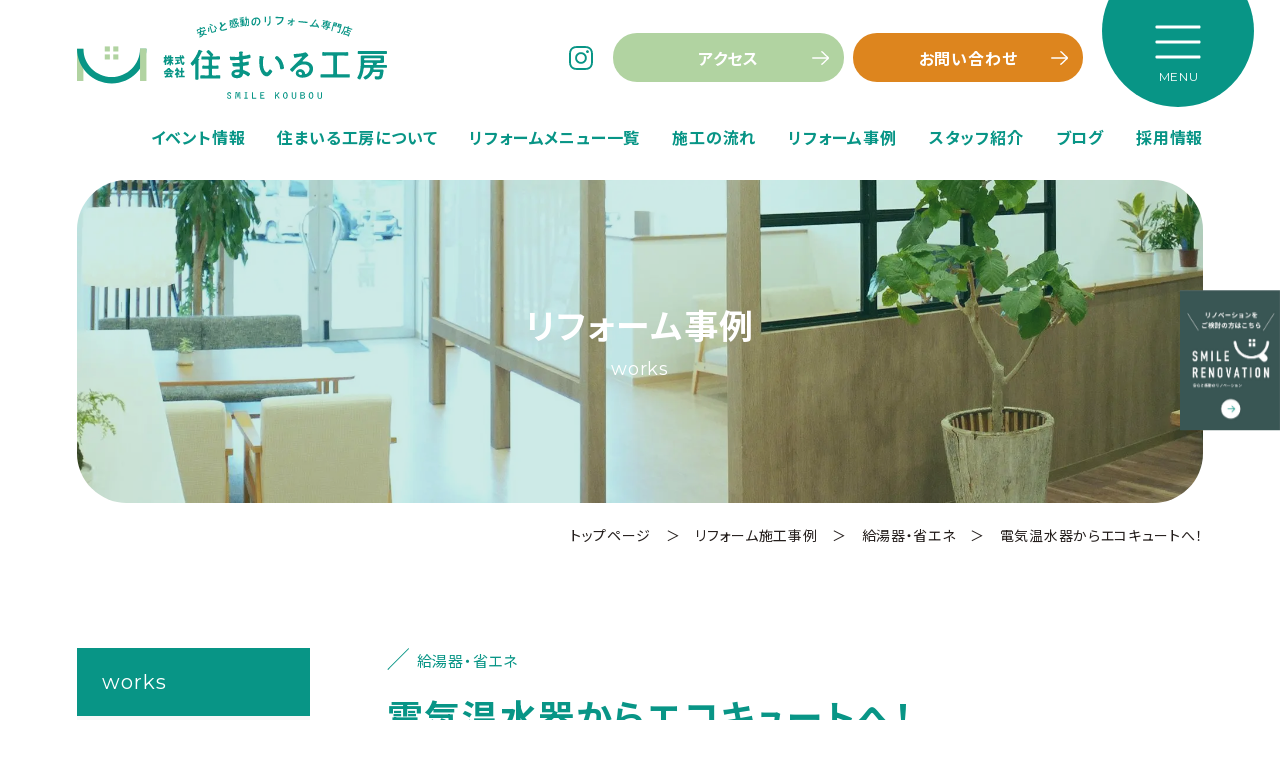

--- FILE ---
content_type: text/html; charset=UTF-8
request_url: https://smilekoubou.co.jp/jirei/jirei_5405/
body_size: 26150
content:
<!DOCTYPE html><html dir="ltr" lang="ja"
 prefix="og: https://ogp.me/ns#" ><head>  <script>(function(w,d,s,l,i){w[l]=w[l]||[];w[l].push({'gtm.start':
new Date().getTime(),event:'gtm.js'});var f=d.getElementsByTagName(s)[0],
j=d.createElement(s),dl=l!='dataLayer'?'&l='+l:'';j.async=true;j.src=
'https://www.googletagmanager.com/gtm.js?id='+i+dl;f.parentNode.insertBefore(j,f);
})(window,document,'script','dataLayer','GTM-TR6LQPRW');</script> <meta charset="UTF-8"><meta name="viewport" content="width=device-width, user-scalable=yes"><meta http-equiv="X-UA-Compatible" content="IE=edge"><meta name="format-detection" content="telephone=no">  <script>(function(i,s,o,g,r,a,m){i['GoogleAnalyticsObject']=r;i[r]=i[r]||function(){
  (i[r].q=i[r].q||[]).push(arguments)},i[r].l=1*new Date();a=s.createElement(o),
  m=s.getElementsByTagName(o)[0];a.async=1;a.src=g;m.parentNode.insertBefore(a,m)
  })(window,document,'script','//www.google-analytics.com/analytics.js','ga');
  ga('create', 'UA-47118520-5', 'smilekoubou.co.jp');
  ga('send', 'pageview');</script> <link rel="pingback" href="https://smilekoubou.co.jp/wp/xmlrpc.php"><link rel="shortcut icon" href="https://smilekoubou.co.jp/wp/wp-content/themes/smilekoubou/images/favicon.ico"><link rel="apple-touch-icon" href="https://smilekoubou.co.jp/wp/wp-content/themes/smilekoubou/images/click.png"><link rel="stylesheet" href="https://smilekoubou.co.jp/wp/wp-content/cache/autoptimize/css/autoptimize_single_63b9054cdc6384b826b7559e38317757.css?202505221000" media="all" /><link rel="preconnect" href="https://fonts.googleapis.com"><link rel="preconnect" href="https://fonts.gstatic.com" crossorigin><link href="https://fonts.googleapis.com/css2?family=Montserrat:wght@400;500;700&family=Noto+Sans+JP:wght@400;700&display=swap" rel="stylesheet"><title>電気温水器からエコキュートへ！ | 株式会社住まいる工房 | 飯田市のリフォーム・リノベーション専門店</title><meta name="description" content="住まいる工房のリフォーム施工事例「電気温水器からエコキュートへ！」です。小さな修理修繕から、水廻り改修、大規模リフォームまで、安心価格でスピード対応。地域密着型で、お客様からのリピート率89％の実績！リフォーム専門店ならではの圧倒的な提案力で、ワンランク上の家族の笑顔をご提供いたします。" /><meta name="robots" content="max-image-preview:large" /><link rel="canonical" href="https://smilekoubou.co.jp/jirei/jirei_5405/" /><meta name="generator" content="All in One SEO (AIOSEO) 4.3.8" /><meta property="og:locale" content="ja_JP" /><meta property="og:site_name" content="株式会社住まいる工房 | 飯田市のリフォーム・リノベーション専門店" /><meta property="og:type" content="article" /><meta property="og:title" content="電気温水器からエコキュートへ！ | 株式会社住まいる工房 | 飯田市のリフォーム・リノベーション専門店" /><meta property="og:description" content="住まいる工房のリフォーム施工事例「電気温水器からエコキュートへ！」です。小さな修理修繕から、水廻り改修、大規模リフォームまで、安心価格でスピード対応。地域密着型で、お客様からのリピート率89％の実績！リフォーム専門店ならではの圧倒的な提案力で、ワンランク上の家族の笑顔をご提供いたします。" /><meta property="og:url" content="https://smilekoubou.co.jp/jirei/jirei_5405/" /><meta property="og:image" content="https://smilekoubou.co.jp/wp/wp-content/uploads/2022/12/DSCF6724.jpg" /><meta property="og:image:secure_url" content="https://smilekoubou.co.jp/wp/wp-content/uploads/2022/12/DSCF6724.jpg" /><meta property="og:image:width" content="1728" /><meta property="og:image:height" content="2304" /><meta property="article:published_time" content="2022-12-20T02:45:24+00:00" /><meta property="article:modified_time" content="2022-12-20T02:45:24+00:00" /><meta name="twitter:card" content="summary_large_image" /><meta name="twitter:title" content="電気温水器からエコキュートへ！ | 株式会社住まいる工房 | 飯田市のリフォーム・リノベーション専門店" /><meta name="twitter:description" content="住まいる工房のリフォーム施工事例「電気温水器からエコキュートへ！」です。小さな修理修繕から、水廻り改修、大規模リフォームまで、安心価格でスピード対応。地域密着型で、お客様からのリピート率89％の実績！リフォーム専門店ならではの圧倒的な提案力で、ワンランク上の家族の笑顔をご提供いたします。" /><meta name="twitter:image" content="https://smilekoubou.co.jp/wp/wp-content/uploads/2022/12/DSCF6724.jpg" /> <script type="application/ld+json" class="aioseo-schema">{"@context":"https:\/\/schema.org","@graph":[{"@type":"BreadcrumbList","@id":"https:\/\/smilekoubou.co.jp\/jirei\/jirei_5405\/#breadcrumblist","itemListElement":[{"@type":"ListItem","@id":"https:\/\/smilekoubou.co.jp\/#listItem","position":1,"item":{"@type":"WebPage","@id":"https:\/\/smilekoubou.co.jp\/","name":"\u30db\u30fc\u30e0","description":"\u4f4f\u307e\u3044\u308b\u5de5\u623f\u306f\u3001\u9577\u91ce\u770c\u98ef\u7530\u5e02\u306b\u3042\u308b\u30ea\u30d5\u30a9\u30fc\u30e0\u5c02\u9580\u5e97\u3067\u3059\u3002\u5c0f\u3055\u306a\u4fee\u7406\u4fee\u7e55\u304b\u3089\u3001\u6c34\u5efb\u308a\u6539\u4fee\u3001\u5927\u898f\u6a21\u30ea\u30d5\u30a9\u30fc\u30e0\u307e\u3067\u3001\u5b89\u5fc3\u4fa1\u683c\u3067\u30b9\u30d4\u30fc\u30c9\u5bfe\u5fdc\u3002\u5730\u57df\u5bc6\u7740\u578b\u3067\u3001\u304a\u5ba2\u69d8\u304b\u3089\u306e\u30ea\u30d4\u30fc\u30c8\u738789\uff05\u306e\u5b9f\u7e3e\uff01\u30ea\u30d5\u30a9\u30fc\u30e0\u5c02\u9580\u5e97\u306a\u3089\u3067\u306f\u306e\u5727\u5012\u7684\u306a\u63d0\u6848\u529b\u3067\u3001\u30ef\u30f3\u30e9\u30f3\u30af\u4e0a\u306e\u5bb6\u65cf\u306e\u7b11\u9854\u3092\u3054\u63d0\u4f9b\u3044\u305f\u3057\u307e\u3059\u3002","url":"https:\/\/smilekoubou.co.jp\/"},"nextItem":"https:\/\/smilekoubou.co.jp\/jirei\/jirei_5405\/#listItem"},{"@type":"ListItem","@id":"https:\/\/smilekoubou.co.jp\/jirei\/jirei_5405\/#listItem","position":2,"item":{"@type":"WebPage","@id":"https:\/\/smilekoubou.co.jp\/jirei\/jirei_5405\/","name":"\u96fb\u6c17\u6e29\u6c34\u5668\u304b\u3089\u30a8\u30b3\u30ad\u30e5\u30fc\u30c8\u3078\uff01","description":"\u4f4f\u307e\u3044\u308b\u5de5\u623f\u306e\u30ea\u30d5\u30a9\u30fc\u30e0\u65bd\u5de5\u4e8b\u4f8b\u300c\u96fb\u6c17\u6e29\u6c34\u5668\u304b\u3089\u30a8\u30b3\u30ad\u30e5\u30fc\u30c8\u3078\uff01\u300d\u3067\u3059\u3002\u5c0f\u3055\u306a\u4fee\u7406\u4fee\u7e55\u304b\u3089\u3001\u6c34\u5efb\u308a\u6539\u4fee\u3001\u5927\u898f\u6a21\u30ea\u30d5\u30a9\u30fc\u30e0\u307e\u3067\u3001\u5b89\u5fc3\u4fa1\u683c\u3067\u30b9\u30d4\u30fc\u30c9\u5bfe\u5fdc\u3002\u5730\u57df\u5bc6\u7740\u578b\u3067\u3001\u304a\u5ba2\u69d8\u304b\u3089\u306e\u30ea\u30d4\u30fc\u30c8\u738789\uff05\u306e\u5b9f\u7e3e\uff01\u30ea\u30d5\u30a9\u30fc\u30e0\u5c02\u9580\u5e97\u306a\u3089\u3067\u306f\u306e\u5727\u5012\u7684\u306a\u63d0\u6848\u529b\u3067\u3001\u30ef\u30f3\u30e9\u30f3\u30af\u4e0a\u306e\u5bb6\u65cf\u306e\u7b11\u9854\u3092\u3054\u63d0\u4f9b\u3044\u305f\u3057\u307e\u3059\u3002","url":"https:\/\/smilekoubou.co.jp\/jirei\/jirei_5405\/"},"previousItem":"https:\/\/smilekoubou.co.jp\/#listItem"}]},{"@type":"Organization","@id":"https:\/\/smilekoubou.co.jp\/#organization","name":"\u4f4f\u307e\u3044\u308b\u5de5\u623f | \u98ef\u7530\u5e02\u306e\u30ea\u30d5\u30a9\u30fc\u30e0\u5c02\u9580\u5e97","url":"https:\/\/smilekoubou.co.jp\/","logo":{"@type":"ImageObject","url":"https:\/\/smilekoubou.co.jp\/wp\/wp-content\/uploads\/2022\/12\/favicon.png","@id":"https:\/\/smilekoubou.co.jp\/#organizationLogo","width":500,"height":500},"image":{"@id":"https:\/\/smilekoubou.co.jp\/#organizationLogo"}},{"@type":"Person","@id":"https:\/\/smilekoubou.co.jp\/author\/apricot\/#author","url":"https:\/\/smilekoubou.co.jp\/author\/apricot\/","name":"apricot","image":{"@type":"ImageObject","@id":"https:\/\/smilekoubou.co.jp\/jirei\/jirei_5405\/#authorImage","url":"https:\/\/secure.gravatar.com\/avatar\/8ad46df3a24b7329b7f4a2b15c68478efbdaef016bf4545109da8ba3142d55e7?s=96&d=mm&r=g","width":96,"height":96,"caption":"apricot"}},{"@type":"WebPage","@id":"https:\/\/smilekoubou.co.jp\/jirei\/jirei_5405\/#webpage","url":"https:\/\/smilekoubou.co.jp\/jirei\/jirei_5405\/","name":"\u96fb\u6c17\u6e29\u6c34\u5668\u304b\u3089\u30a8\u30b3\u30ad\u30e5\u30fc\u30c8\u3078\uff01 | \u682a\u5f0f\u4f1a\u793e\u4f4f\u307e\u3044\u308b\u5de5\u623f | \u98ef\u7530\u5e02\u306e\u30ea\u30d5\u30a9\u30fc\u30e0\u30fb\u30ea\u30ce\u30d9\u30fc\u30b7\u30e7\u30f3\u5c02\u9580\u5e97","description":"\u4f4f\u307e\u3044\u308b\u5de5\u623f\u306e\u30ea\u30d5\u30a9\u30fc\u30e0\u65bd\u5de5\u4e8b\u4f8b\u300c\u96fb\u6c17\u6e29\u6c34\u5668\u304b\u3089\u30a8\u30b3\u30ad\u30e5\u30fc\u30c8\u3078\uff01\u300d\u3067\u3059\u3002\u5c0f\u3055\u306a\u4fee\u7406\u4fee\u7e55\u304b\u3089\u3001\u6c34\u5efb\u308a\u6539\u4fee\u3001\u5927\u898f\u6a21\u30ea\u30d5\u30a9\u30fc\u30e0\u307e\u3067\u3001\u5b89\u5fc3\u4fa1\u683c\u3067\u30b9\u30d4\u30fc\u30c9\u5bfe\u5fdc\u3002\u5730\u57df\u5bc6\u7740\u578b\u3067\u3001\u304a\u5ba2\u69d8\u304b\u3089\u306e\u30ea\u30d4\u30fc\u30c8\u738789\uff05\u306e\u5b9f\u7e3e\uff01\u30ea\u30d5\u30a9\u30fc\u30e0\u5c02\u9580\u5e97\u306a\u3089\u3067\u306f\u306e\u5727\u5012\u7684\u306a\u63d0\u6848\u529b\u3067\u3001\u30ef\u30f3\u30e9\u30f3\u30af\u4e0a\u306e\u5bb6\u65cf\u306e\u7b11\u9854\u3092\u3054\u63d0\u4f9b\u3044\u305f\u3057\u307e\u3059\u3002","inLanguage":"ja","isPartOf":{"@id":"https:\/\/smilekoubou.co.jp\/#website"},"breadcrumb":{"@id":"https:\/\/smilekoubou.co.jp\/jirei\/jirei_5405\/#breadcrumblist"},"author":{"@id":"https:\/\/smilekoubou.co.jp\/author\/apricot\/#author"},"creator":{"@id":"https:\/\/smilekoubou.co.jp\/author\/apricot\/#author"},"image":{"@type":"ImageObject","url":"https:\/\/smilekoubou.co.jp\/wp\/wp-content\/uploads\/2022\/12\/DSCF6724.jpg","@id":"https:\/\/smilekoubou.co.jp\/#mainImage","width":1728,"height":2304},"primaryImageOfPage":{"@id":"https:\/\/smilekoubou.co.jp\/jirei\/jirei_5405\/#mainImage"},"datePublished":"2022-12-20T02:45:24+09:00","dateModified":"2022-12-20T02:45:24+09:00"},{"@type":"WebSite","@id":"https:\/\/smilekoubou.co.jp\/#website","url":"https:\/\/smilekoubou.co.jp\/","name":"\u682a\u5f0f\u4f1a\u793e\u4f4f\u307e\u3044\u308b\u5de5\u623f | \u98ef\u7530\u5e02\u306e\u30ea\u30d5\u30a9\u30fc\u30e0\u5c02\u9580\u5e97","description":"\u98ef\u7530\u5e02\u306e\u30ea\u30d5\u30a9\u30fc\u30e0\u30fb\u30ea\u30ce\u30d9\u30fc\u30b7\u30e7\u30f3\u5c02\u9580\u5e97","inLanguage":"ja","publisher":{"@id":"https:\/\/smilekoubou.co.jp\/#organization"}}]}</script> <link rel="alternate" title="oEmbed (JSON)" type="application/json+oembed" href="https://smilekoubou.co.jp/wp-json/oembed/1.0/embed?url=https%3A%2F%2Fsmilekoubou.co.jp%2Fjirei%2Fjirei_5405%2F" /><link rel="alternate" title="oEmbed (XML)" type="text/xml+oembed" href="https://smilekoubou.co.jp/wp-json/oembed/1.0/embed?url=https%3A%2F%2Fsmilekoubou.co.jp%2Fjirei%2Fjirei_5405%2F&#038;format=xml" /><style id='wp-img-auto-sizes-contain-inline-css' type='text/css'>img:is([sizes=auto i],[sizes^="auto," i]){contain-intrinsic-size:3000px 1500px}
/*# sourceURL=wp-img-auto-sizes-contain-inline-css */</style><style id='wp-emoji-styles-inline-css' type='text/css'>img.wp-smiley, img.emoji {
		display: inline !important;
		border: none !important;
		box-shadow: none !important;
		height: 1em !important;
		width: 1em !important;
		margin: 0 0.07em !important;
		vertical-align: -0.1em !important;
		background: none !important;
		padding: 0 !important;
	}
/*# sourceURL=wp-emoji-styles-inline-css */</style><style id='wp-block-library-inline-css' type='text/css'>:root{--wp-block-synced-color:#7a00df;--wp-block-synced-color--rgb:122,0,223;--wp-bound-block-color:var(--wp-block-synced-color);--wp-editor-canvas-background:#ddd;--wp-admin-theme-color:#007cba;--wp-admin-theme-color--rgb:0,124,186;--wp-admin-theme-color-darker-10:#006ba1;--wp-admin-theme-color-darker-10--rgb:0,107,160.5;--wp-admin-theme-color-darker-20:#005a87;--wp-admin-theme-color-darker-20--rgb:0,90,135;--wp-admin-border-width-focus:2px}@media (min-resolution:192dpi){:root{--wp-admin-border-width-focus:1.5px}}.wp-element-button{cursor:pointer}:root .has-very-light-gray-background-color{background-color:#eee}:root .has-very-dark-gray-background-color{background-color:#313131}:root .has-very-light-gray-color{color:#eee}:root .has-very-dark-gray-color{color:#313131}:root .has-vivid-green-cyan-to-vivid-cyan-blue-gradient-background{background:linear-gradient(135deg,#00d084,#0693e3)}:root .has-purple-crush-gradient-background{background:linear-gradient(135deg,#34e2e4,#4721fb 50%,#ab1dfe)}:root .has-hazy-dawn-gradient-background{background:linear-gradient(135deg,#faaca8,#dad0ec)}:root .has-subdued-olive-gradient-background{background:linear-gradient(135deg,#fafae1,#67a671)}:root .has-atomic-cream-gradient-background{background:linear-gradient(135deg,#fdd79a,#004a59)}:root .has-nightshade-gradient-background{background:linear-gradient(135deg,#330968,#31cdcf)}:root .has-midnight-gradient-background{background:linear-gradient(135deg,#020381,#2874fc)}:root{--wp--preset--font-size--normal:16px;--wp--preset--font-size--huge:42px}.has-regular-font-size{font-size:1em}.has-larger-font-size{font-size:2.625em}.has-normal-font-size{font-size:var(--wp--preset--font-size--normal)}.has-huge-font-size{font-size:var(--wp--preset--font-size--huge)}.has-text-align-center{text-align:center}.has-text-align-left{text-align:left}.has-text-align-right{text-align:right}.has-fit-text{white-space:nowrap!important}#end-resizable-editor-section{display:none}.aligncenter{clear:both}.items-justified-left{justify-content:flex-start}.items-justified-center{justify-content:center}.items-justified-right{justify-content:flex-end}.items-justified-space-between{justify-content:space-between}.screen-reader-text{border:0;clip-path:inset(50%);height:1px;margin:-1px;overflow:hidden;padding:0;position:absolute;width:1px;word-wrap:normal!important}.screen-reader-text:focus{background-color:#ddd;clip-path:none;color:#444;display:block;font-size:1em;height:auto;left:5px;line-height:normal;padding:15px 23px 14px;text-decoration:none;top:5px;width:auto;z-index:100000}html :where(.has-border-color){border-style:solid}html :where([style*=border-top-color]){border-top-style:solid}html :where([style*=border-right-color]){border-right-style:solid}html :where([style*=border-bottom-color]){border-bottom-style:solid}html :where([style*=border-left-color]){border-left-style:solid}html :where([style*=border-width]){border-style:solid}html :where([style*=border-top-width]){border-top-style:solid}html :where([style*=border-right-width]){border-right-style:solid}html :where([style*=border-bottom-width]){border-bottom-style:solid}html :where([style*=border-left-width]){border-left-style:solid}html :where(img[class*=wp-image-]){height:auto;max-width:100%}:where(figure){margin:0 0 1em}html :where(.is-position-sticky){--wp-admin--admin-bar--position-offset:var(--wp-admin--admin-bar--height,0px)}@media screen and (max-width:600px){html :where(.is-position-sticky){--wp-admin--admin-bar--position-offset:0px}}

/*# sourceURL=wp-block-library-inline-css */</style><style id='global-styles-inline-css' type='text/css'>:root{--wp--preset--aspect-ratio--square: 1;--wp--preset--aspect-ratio--4-3: 4/3;--wp--preset--aspect-ratio--3-4: 3/4;--wp--preset--aspect-ratio--3-2: 3/2;--wp--preset--aspect-ratio--2-3: 2/3;--wp--preset--aspect-ratio--16-9: 16/9;--wp--preset--aspect-ratio--9-16: 9/16;--wp--preset--color--black: #000000;--wp--preset--color--cyan-bluish-gray: #abb8c3;--wp--preset--color--white: #ffffff;--wp--preset--color--pale-pink: #f78da7;--wp--preset--color--vivid-red: #cf2e2e;--wp--preset--color--luminous-vivid-orange: #ff6900;--wp--preset--color--luminous-vivid-amber: #fcb900;--wp--preset--color--light-green-cyan: #7bdcb5;--wp--preset--color--vivid-green-cyan: #00d084;--wp--preset--color--pale-cyan-blue: #8ed1fc;--wp--preset--color--vivid-cyan-blue: #0693e3;--wp--preset--color--vivid-purple: #9b51e0;--wp--preset--gradient--vivid-cyan-blue-to-vivid-purple: linear-gradient(135deg,rgb(6,147,227) 0%,rgb(155,81,224) 100%);--wp--preset--gradient--light-green-cyan-to-vivid-green-cyan: linear-gradient(135deg,rgb(122,220,180) 0%,rgb(0,208,130) 100%);--wp--preset--gradient--luminous-vivid-amber-to-luminous-vivid-orange: linear-gradient(135deg,rgb(252,185,0) 0%,rgb(255,105,0) 100%);--wp--preset--gradient--luminous-vivid-orange-to-vivid-red: linear-gradient(135deg,rgb(255,105,0) 0%,rgb(207,46,46) 100%);--wp--preset--gradient--very-light-gray-to-cyan-bluish-gray: linear-gradient(135deg,rgb(238,238,238) 0%,rgb(169,184,195) 100%);--wp--preset--gradient--cool-to-warm-spectrum: linear-gradient(135deg,rgb(74,234,220) 0%,rgb(151,120,209) 20%,rgb(207,42,186) 40%,rgb(238,44,130) 60%,rgb(251,105,98) 80%,rgb(254,248,76) 100%);--wp--preset--gradient--blush-light-purple: linear-gradient(135deg,rgb(255,206,236) 0%,rgb(152,150,240) 100%);--wp--preset--gradient--blush-bordeaux: linear-gradient(135deg,rgb(254,205,165) 0%,rgb(254,45,45) 50%,rgb(107,0,62) 100%);--wp--preset--gradient--luminous-dusk: linear-gradient(135deg,rgb(255,203,112) 0%,rgb(199,81,192) 50%,rgb(65,88,208) 100%);--wp--preset--gradient--pale-ocean: linear-gradient(135deg,rgb(255,245,203) 0%,rgb(182,227,212) 50%,rgb(51,167,181) 100%);--wp--preset--gradient--electric-grass: linear-gradient(135deg,rgb(202,248,128) 0%,rgb(113,206,126) 100%);--wp--preset--gradient--midnight: linear-gradient(135deg,rgb(2,3,129) 0%,rgb(40,116,252) 100%);--wp--preset--font-size--small: 13px;--wp--preset--font-size--medium: 20px;--wp--preset--font-size--large: 36px;--wp--preset--font-size--x-large: 42px;--wp--preset--spacing--20: 0.44rem;--wp--preset--spacing--30: 0.67rem;--wp--preset--spacing--40: 1rem;--wp--preset--spacing--50: 1.5rem;--wp--preset--spacing--60: 2.25rem;--wp--preset--spacing--70: 3.38rem;--wp--preset--spacing--80: 5.06rem;--wp--preset--shadow--natural: 6px 6px 9px rgba(0, 0, 0, 0.2);--wp--preset--shadow--deep: 12px 12px 50px rgba(0, 0, 0, 0.4);--wp--preset--shadow--sharp: 6px 6px 0px rgba(0, 0, 0, 0.2);--wp--preset--shadow--outlined: 6px 6px 0px -3px rgb(255, 255, 255), 6px 6px rgb(0, 0, 0);--wp--preset--shadow--crisp: 6px 6px 0px rgb(0, 0, 0);}:where(.is-layout-flex){gap: 0.5em;}:where(.is-layout-grid){gap: 0.5em;}body .is-layout-flex{display: flex;}.is-layout-flex{flex-wrap: wrap;align-items: center;}.is-layout-flex > :is(*, div){margin: 0;}body .is-layout-grid{display: grid;}.is-layout-grid > :is(*, div){margin: 0;}:where(.wp-block-columns.is-layout-flex){gap: 2em;}:where(.wp-block-columns.is-layout-grid){gap: 2em;}:where(.wp-block-post-template.is-layout-flex){gap: 1.25em;}:where(.wp-block-post-template.is-layout-grid){gap: 1.25em;}.has-black-color{color: var(--wp--preset--color--black) !important;}.has-cyan-bluish-gray-color{color: var(--wp--preset--color--cyan-bluish-gray) !important;}.has-white-color{color: var(--wp--preset--color--white) !important;}.has-pale-pink-color{color: var(--wp--preset--color--pale-pink) !important;}.has-vivid-red-color{color: var(--wp--preset--color--vivid-red) !important;}.has-luminous-vivid-orange-color{color: var(--wp--preset--color--luminous-vivid-orange) !important;}.has-luminous-vivid-amber-color{color: var(--wp--preset--color--luminous-vivid-amber) !important;}.has-light-green-cyan-color{color: var(--wp--preset--color--light-green-cyan) !important;}.has-vivid-green-cyan-color{color: var(--wp--preset--color--vivid-green-cyan) !important;}.has-pale-cyan-blue-color{color: var(--wp--preset--color--pale-cyan-blue) !important;}.has-vivid-cyan-blue-color{color: var(--wp--preset--color--vivid-cyan-blue) !important;}.has-vivid-purple-color{color: var(--wp--preset--color--vivid-purple) !important;}.has-black-background-color{background-color: var(--wp--preset--color--black) !important;}.has-cyan-bluish-gray-background-color{background-color: var(--wp--preset--color--cyan-bluish-gray) !important;}.has-white-background-color{background-color: var(--wp--preset--color--white) !important;}.has-pale-pink-background-color{background-color: var(--wp--preset--color--pale-pink) !important;}.has-vivid-red-background-color{background-color: var(--wp--preset--color--vivid-red) !important;}.has-luminous-vivid-orange-background-color{background-color: var(--wp--preset--color--luminous-vivid-orange) !important;}.has-luminous-vivid-amber-background-color{background-color: var(--wp--preset--color--luminous-vivid-amber) !important;}.has-light-green-cyan-background-color{background-color: var(--wp--preset--color--light-green-cyan) !important;}.has-vivid-green-cyan-background-color{background-color: var(--wp--preset--color--vivid-green-cyan) !important;}.has-pale-cyan-blue-background-color{background-color: var(--wp--preset--color--pale-cyan-blue) !important;}.has-vivid-cyan-blue-background-color{background-color: var(--wp--preset--color--vivid-cyan-blue) !important;}.has-vivid-purple-background-color{background-color: var(--wp--preset--color--vivid-purple) !important;}.has-black-border-color{border-color: var(--wp--preset--color--black) !important;}.has-cyan-bluish-gray-border-color{border-color: var(--wp--preset--color--cyan-bluish-gray) !important;}.has-white-border-color{border-color: var(--wp--preset--color--white) !important;}.has-pale-pink-border-color{border-color: var(--wp--preset--color--pale-pink) !important;}.has-vivid-red-border-color{border-color: var(--wp--preset--color--vivid-red) !important;}.has-luminous-vivid-orange-border-color{border-color: var(--wp--preset--color--luminous-vivid-orange) !important;}.has-luminous-vivid-amber-border-color{border-color: var(--wp--preset--color--luminous-vivid-amber) !important;}.has-light-green-cyan-border-color{border-color: var(--wp--preset--color--light-green-cyan) !important;}.has-vivid-green-cyan-border-color{border-color: var(--wp--preset--color--vivid-green-cyan) !important;}.has-pale-cyan-blue-border-color{border-color: var(--wp--preset--color--pale-cyan-blue) !important;}.has-vivid-cyan-blue-border-color{border-color: var(--wp--preset--color--vivid-cyan-blue) !important;}.has-vivid-purple-border-color{border-color: var(--wp--preset--color--vivid-purple) !important;}.has-vivid-cyan-blue-to-vivid-purple-gradient-background{background: var(--wp--preset--gradient--vivid-cyan-blue-to-vivid-purple) !important;}.has-light-green-cyan-to-vivid-green-cyan-gradient-background{background: var(--wp--preset--gradient--light-green-cyan-to-vivid-green-cyan) !important;}.has-luminous-vivid-amber-to-luminous-vivid-orange-gradient-background{background: var(--wp--preset--gradient--luminous-vivid-amber-to-luminous-vivid-orange) !important;}.has-luminous-vivid-orange-to-vivid-red-gradient-background{background: var(--wp--preset--gradient--luminous-vivid-orange-to-vivid-red) !important;}.has-very-light-gray-to-cyan-bluish-gray-gradient-background{background: var(--wp--preset--gradient--very-light-gray-to-cyan-bluish-gray) !important;}.has-cool-to-warm-spectrum-gradient-background{background: var(--wp--preset--gradient--cool-to-warm-spectrum) !important;}.has-blush-light-purple-gradient-background{background: var(--wp--preset--gradient--blush-light-purple) !important;}.has-blush-bordeaux-gradient-background{background: var(--wp--preset--gradient--blush-bordeaux) !important;}.has-luminous-dusk-gradient-background{background: var(--wp--preset--gradient--luminous-dusk) !important;}.has-pale-ocean-gradient-background{background: var(--wp--preset--gradient--pale-ocean) !important;}.has-electric-grass-gradient-background{background: var(--wp--preset--gradient--electric-grass) !important;}.has-midnight-gradient-background{background: var(--wp--preset--gradient--midnight) !important;}.has-small-font-size{font-size: var(--wp--preset--font-size--small) !important;}.has-medium-font-size{font-size: var(--wp--preset--font-size--medium) !important;}.has-large-font-size{font-size: var(--wp--preset--font-size--large) !important;}.has-x-large-font-size{font-size: var(--wp--preset--font-size--x-large) !important;}
/*# sourceURL=global-styles-inline-css */</style><style id='classic-theme-styles-inline-css' type='text/css'>/*! This file is auto-generated */
.wp-block-button__link{color:#fff;background-color:#32373c;border-radius:9999px;box-shadow:none;text-decoration:none;padding:calc(.667em + 2px) calc(1.333em + 2px);font-size:1.125em}.wp-block-file__button{background:#32373c;color:#fff;text-decoration:none}
/*# sourceURL=/wp-includes/css/classic-themes.min.css */</style><link rel='stylesheet' id='contact-form-7-css' href='https://smilekoubou.co.jp/wp/wp-content/cache/autoptimize/css/autoptimize_single_3fd2afa98866679439097f4ab102fe0a.css?ver=6.0.6' type='text/css' media='all' /><link rel='stylesheet' id='wordpress-popular-posts-css-css' href='https://smilekoubou.co.jp/wp/wp-content/cache/autoptimize/css/autoptimize_single_cff4a50b569f9d814cfe56378d2d03f7.css?ver=6.1.1' type='text/css' media='all' /><link rel="https://api.w.org/" href="https://smilekoubou.co.jp/wp-json/" /><link rel="alternate" title="JSON" type="application/json" href="https://smilekoubou.co.jp/wp-json/wp/v2/jirei/807" /><link rel="EditURI" type="application/rsd+xml" title="RSD" href="https://smilekoubou.co.jp/wp/xmlrpc.php?rsd" /><meta name="generator" content="WordPress 6.9" /><link rel='shortlink' href='https://smilekoubou.co.jp/?p=807' /><style id="wpp-loading-animation-styles">@-webkit-keyframes bgslide{from{background-position-x:0}to{background-position-x:-200%}}@keyframes bgslide{from{background-position-x:0}to{background-position-x:-200%}}.wpp-widget-placeholder,.wpp-widget-block-placeholder{margin:0 auto;width:60px;height:3px;background:#dd3737;background:linear-gradient(90deg,#dd3737 0%,#571313 10%,#dd3737 100%);background-size:200% auto;border-radius:3px;-webkit-animation:bgslide 1s infinite linear;animation:bgslide 1s infinite linear}</style><noscript><style>.lazyload[data-src]{display:none !important;}</style></noscript><style>.lazyload{background-image:none !important;}.lazyload:before{background-image:none !important;}</style><link rel="icon" href="https://smilekoubou.co.jp/wp/wp-content/uploads/2022/12/favicon-150x150.png" sizes="32x32" /><link rel="icon" href="https://smilekoubou.co.jp/wp/wp-content/uploads/2022/12/favicon.png" sizes="192x192" /><link rel="apple-touch-icon" href="https://smilekoubou.co.jp/wp/wp-content/uploads/2022/12/favicon.png" /><meta name="msapplication-TileImage" content="https://smilekoubou.co.jp/wp/wp-content/uploads/2022/12/favicon.png" /><link rel='stylesheet' id='yarppRelatedCss-css' href='https://smilekoubou.co.jp/wp/wp-content/cache/autoptimize/css/autoptimize_single_825acc65c7a3728f76a5b39cdc177e6f.css?ver=5.30.3' type='text/css' media='all' /></head><body data-rsssl=1 class="wp-singular jirei-template-default single single-jirei postid-807 wp-theme-smilekoubou"> <noscript><iframe src="https://www.googletagmanager.com/ns.html?id=GTM-TR6LQPRW"
height="0" width="0" style="display:none;visibility:hidden"></iframe></noscript><div id="container_wrap"><header ><div class="header_box"><div id="header_left"><p class="header_ttl"> <a href="https://smilekoubou.co.jp/" class="opacity"> <svg version="1.1" xmlns="http://www.w3.org/2000/svg" xmlns:xlink="http://www.w3.org/1999/xlink" x="0px" y="0px" viewBox="0 0 310.3 82.8" style="enable-background:new 0 0 310.3 82.8;" xml:space="preserve"><title>株式会社住まいる工房｜安心と感動のリフォーム専門店</title> <g> <g> <g> <g> <rect y="32.7" class="st0" width="6.4" height="32.2"/> <path class="st1" d="M34.8,67.4C15.6,67.4,0,51.8,0,32.7h6.4C6.4,48.3,19.1,61,34.8,61s28.3-12.7,28.3-28.3h6.4
 C69.5,51.8,53.9,67.4,34.8,67.4z"/> <rect x="63.1" y="32.4" class="st0" width="6.4" height="32.5"/> </g> <rect x="27.8" y="38.3" class="st0" width="5.1" height="5.1"/> <rect x="36.3" y="38.3" class="st0" width="5.1" height="5.1"/> <rect x="27.8" y="30.3" class="st0" width="5.1" height="5.1"/> <rect x="36.3" y="30.3" class="st0" width="5.1" height="5.1"/> </g> </g> <g> <path class="st2" d="M91.3,44.5c-0.6,0-0.7,0.1-0.8,0.3c-0.1,0.1-0.5,0.8-0.6,0.8c-0.1,0-0.2-0.2-0.3-0.3
 c-0.1-0.1-0.1-0.2-0.1-0.2c0,0-0.1,0-0.1,0.1v2c0,0.5,0,1,0,1.5c0,0.3-0.1,0.3-0.5,0.3h-0.5c-0.4,0-0.5,0-0.5-0.3c0-0.5,0-1,0-1.5
 V46c0-0.1,0-0.1-0.1-0.1c-0.1,0-0.1,0.1-0.1,0.2c-0.1,0.4-0.2,0.6-0.4,0.6c-0.2,0-0.8-0.8-0.8-1c0-0.1,0.1-0.2,0.2-0.4
 c0.3-0.5,0.5-1.1,0.7-1.6c0.1-0.2,0.3-1,0.3-1.1c0-0.1-0.1-0.2-0.2-0.2c-0.1,0-0.3,0-0.4,0c-0.2,0-0.2-0.1-0.2-0.4v-0.6
 c0-0.3,0-0.4,0.3-0.4c0.2,0,0.4,0,0.6,0c0.2,0,0.3-0.1,0.3-0.3V40c0-0.1,0-0.3,0-0.5c0-0.1,0-0.2,0-0.2c0-0.1,0.1-0.1,0.2-0.1
 c0.2,0,1,0.1,1.3,0.1c0.1,0,0.2,0,0.2,0.1c0,0.1-0.1,0.1-0.1,0.2c-0.1,0.1-0.1,0.2-0.1,0.5v0.6c0,0.2,0.2,0.3,0.3,0.3h0.1
 c0.1,0,0.1,0,0.2,0c0.2,0,0.3,0,0.3,0.3c0,0,0,0.1,0,0.1v0.2c0,0,0,0.1,0.1,0.1c0.2,0,0.5-1.7,0.5-2.1c0-0.1,0-0.2,0.2-0.2
 c0.1,0,0.7,0.1,0.8,0.1c0.2,0,0.6,0.1,0.6,0.2c0,0.1,0,0.1-0.1,0.1c-0.1,0.1-0.1,0.1-0.2,0.3c0,0.1,0,0.2,0,0.2c0,0.1,0,0.1,0,0.2
 c0,0.1,0.1,0.2,0.2,0.2h0.1c0.1,0,0.1-0.1,0.1-0.3v-0.6c0-0.1,0-0.3,0-0.4v-0.1c0-0.1,0.1-0.1,0.2-0.1c0.3,0,0.8,0,1.2,0
 c0.2,0,0.3,0,0.3,0.2c0,0.1-0.1,0.1-0.1,0.2c-0.1,0.1-0.1,0.3-0.1,0.5v0.5c0,0.2,0.1,0.3,0.3,0.3h0.2c0.4,0,0.8,0,1.3,0
 c0.3,0,0.3,0.1,0.3,0.4v0.6c0,0.3,0,0.4-0.3,0.4c-0.4,0-0.8,0-1.3,0h-0.2c-0.2,0-0.3,0.1-0.3,0.4v0.3c0,0.2,0.1,0.3,0.3,0.3H95
 c0.4,0,0.7,0,1.1,0c0.3,0,0.3,0.1,0.3,0.5v0.5c0,0.3,0,0.5-0.3,0.5c-0.4,0-0.7,0-1.1,0h-0.2c-0.1,0-0.2,0-0.2,0.1
 c0,0.1,0.2,0.3,0.3,0.5c0.3,0.5,0.9,1.3,1.5,1.9c0.1,0.1,0.3,0.3,0.3,0.4c0,0.2-0.8,0.9-1.1,0.9c-0.3,0-1.2-1.4-1.3-1.7
 c0-0.1-0.1-0.1-0.1-0.1c0,0-0.1,0-0.1,0.1v0.3c0,0.6,0,1.2,0,1.8c0,0.2-0.1,0.3-0.5,0.3h-0.5c-0.4,0-0.5,0-0.5-0.3
 c0-0.5,0-1.1,0-1.7v-0.2c0-0.1,0-0.2-0.1-0.2c-0.1,0-0.2,0.1-0.2,0.2c-0.3,0.5-0.6,0.9-1,1.3c-0.1,0.1-0.2,0.2-0.3,0.2
 c-0.3,0-1.1-0.7-1.1-0.9c0-0.1,0.2-0.3,0.3-0.4c0.5-0.5,1.2-1.3,1.6-2c0.1-0.1,0.2-0.3,0.2-0.4c0-0.1-0.1-0.1-0.2-0.1H91.3z
 M92.3,43.1c0.2,0,0.3-0.1,0.3-0.3v-0.4c0-0.2-0.1-0.3-0.3-0.3h-0.2c-0.2,0-0.3,0.1-0.4,0.3C91.5,43,91.4,43,91.3,43
 c-0.2,0-1.2-0.2-1.2-0.5c0-0.1,0-0.1-0.1-0.1c-0.1,0-0.2,0-0.4,0c-0.1,0-0.2,0.1-0.2,0.2c0,0.1,0,0.3,0.1,0.4
 c0.2,0.3,0.4,0.6,0.6,0.9c0,0,0.1,0.1,0.1,0.1c0.1,0,0.1-0.1,0.1-0.3v-0.2c0-0.3,0.1-0.4,0.3-0.4c0.4,0,0.7,0,1.1,0H92.3z"/> <path class="st2" d="M99.8,42.4c-0.5,0-0.9,0-1.4,0c-0.3,0-0.3-0.1-0.3-0.4v-0.6c0-0.3,0-0.5,0.3-0.5c0.5,0,0.9,0,1.4,0h2.8
 c0.2,0,0.4,0,0.4-0.4c0-0.2-0.1-1.1-0.1-1.1c0-0.2,0.2-0.2,0.3-0.2c0,0,1,0,1.1,0.1c0.1,0,0.4,0,0.4,0.2c0,0.1,0,0.1-0.1,0.1
 c-0.1,0.1-0.2,0.1-0.2,0.3c0,0.1,0,0.8,0,0.9c0.1,0.2,0.2,0.2,0.4,0.2h0.5c0.1,0,0.2,0,0.2-0.1c0-0.1-0.5-0.8-0.6-0.9
 c0,0-0.1-0.1-0.1-0.2c0-0.2,0.8-0.7,1-0.7c0.1,0,0.2,0.1,0.2,0.1c0.1,0.1,0.4,0.6,0.5,0.7c0.1,0.1,0.4,0.5,0.4,0.6
 c0,0.1-0.1,0.1-0.1,0.2c-0.1,0.1-0.1,0.1-0.1,0.2c0,0.1,0.1,0.1,0.1,0.1c0,0,0.3,0,0.4,0c0.2,0,0.2,0.2,0.2,0.5V42
 c0,0.3,0,0.5-0.3,0.5c-0.5,0-0.9,0-1.4,0H105c-0.2,0-0.4,0-0.4,0.2c0,0.1,0,0.3,0.1,0.4c0.1,0.9,0.4,2.1,0.7,2.9
 c0.1,0.2,0.4,1.1,0.6,1.1c0.2,0,0.3-0.9,0.3-1.1c0-0.3,0-0.3,0.3-0.3c0.2,0,0.4,0,0.6,0.1c0.3,0.2,0.4,0.3,0.4,0.6
 c0,0.4-0.1,0.8-0.2,1.1c-0.2,0.7-0.6,1.4-1.4,1.4c-1.3,0-2-2.1-2.3-3.1c-0.3-0.8-0.5-1.8-0.6-2.7c-0.1-0.4-0.1-0.7-0.5-0.7H99.8z
 M101.5,43.3c0.4,0,0.8,0,1.1,0c0.2,0,0.2,0.1,0.2,0.4v0.6c0,0.3,0,0.4-0.2,0.4c-0.3,0-0.5,0-0.8,0c-0.2,0-0.3,0.1-0.3,0.3v1.1
 c0,0.2,0.1,0.3,0.2,0.3c0.1,0,0.7-0.2,0.8-0.2c0.1,0,0.5-0.1,0.6-0.1c0.1,0,0.2,0.2,0.2,0.3c0,0.2,0.1,0.5,0.1,0.7
 c0,0.3-0.1,0.3-0.4,0.4c-1.1,0.3-2.7,0.6-3.8,0.8c-0.2,0-0.3,0-0.3,0.2c0,0.1-0.1,0.2-0.2,0.2c-0.2,0-0.2-0.2-0.3-0.4
 c-0.1-0.2-0.3-1-0.3-1.1c0-0.2,0.2-0.2,0.7-0.3c0.9-0.1,1.2-0.1,1.2-0.6V45c0-0.2-0.2-0.3-0.3-0.3c-0.3,0-0.6,0-0.9,0
 c-0.2,0-0.3-0.1-0.3-0.4v-0.6c0-0.3,0-0.4,0.2-0.4c0.3,0,0.7,0,1.1,0H101.5z"/> <path class="st2" d="M90.7,56.2c-0.3,0-0.7,0-1,0c-0.2,0-0.2-0.1-0.2-0.4c0-0.1,0-0.2-0.1-0.2c-0.1,0-0.1,0-0.1,0.1
 c-0.3,0.2-1.3,0.9-1.6,0.9c-0.4,0-0.8-0.8-0.8-1.1c0-0.1,0.1-0.1,0.2-0.2c1.5-0.8,3-1.9,4-3.4c0.1-0.1,0.1-0.1,0.2-0.1
 c0.2,0,1.1,0.2,1.4,0.2c0.3,0.1,0.5,0.1,0.5,0.2c0,0.1-0.1,0.1-0.1,0.2c0,0-0.1,0-0.1,0.1c0,0.1,0.2,0.3,0.3,0.4
 c0.9,1,2,1.8,3.2,2.2c0.3,0.1,0.4,0.2,0.4,0.3c0,0.3-0.4,1.2-0.8,1.2c-0.3,0-1.5-0.8-1.8-1c0,0-0.1-0.1-0.2-0.1
 c-0.1,0-0.1,0.1-0.1,0.2v0c0,0.4-0.1,0.4-0.2,0.4c-0.3,0-0.7,0-1,0H90.7z M88.4,61.5c0,0.1-0.1,0.1-0.2,0.1
 c-0.1,0-0.2-0.3-0.3-0.7c-0.1-0.2-0.2-0.7-0.2-0.8c0-0.2,0.1-0.2,0.5-0.2h0.2c0.3,0,0.5,0,0.7-0.2c0,0,0.1-0.1,0.1-0.2
 c0.2-0.3,0.5-1,0.5-1.1c0-0.2-0.2-0.2-0.3-0.2h-0.4c-0.5,0-0.9,0-1.4,0c-0.2,0-0.3-0.1-0.3-0.5v-0.6c0-0.3,0-0.5,0.3-0.5
 c0.5,0,0.9,0,1.4,0h5c0.5,0,0.9,0,1.4,0c0.2,0,0.3,0.1,0.3,0.4v0.7c0,0.3-0.1,0.4-0.3,0.4c-0.3,0-0.6,0-0.8,0
 c-0.2,0-0.3,0-0.3,0.1c0,0.1,0,0.1,0,0.1c0.2,0.3,1.5,2.3,1.5,2.6c0,0.3-1.1,0.6-1.3,0.6c-0.2,0-0.2-0.1-0.4-0.4
 C94.2,61,93.9,61,93.7,61c-0.1,0-4.3,0.3-5.1,0.4C88.5,61.3,88.5,61.4,88.4,61.5z M92.5,54.8c0.1,0,0.2,0,0.2-0.1
 c0-0.1-0.1-0.2-0.3-0.4c-0.1-0.1-0.3-0.3-0.4-0.4c-0.1-0.1-0.2-0.3-0.4-0.3c-0.1,0-0.3,0.2-0.5,0.4c-0.1,0.1-0.3,0.3-0.4,0.4
 c-0.1,0.1-0.1,0.2-0.1,0.2c0,0.1,0.1,0.1,0.2,0.1H92.5z M91,59.6c0,0.1,0.1,0.2,0.2,0.2c0.2,0,1.2,0,1.5-0.1
 c0.4,0,0.5-0.1,0.5-0.2c0-0.1-0.2-0.4-0.3-0.5c0,0-0.1-0.1-0.1-0.2c0-0.1,0.4-0.3,0.6-0.4c0,0,0.1-0.1,0.1-0.1c0,0,0-0.1-0.1-0.1
 h-1.3c-0.1,0-0.2,0-0.2,0.1c0,0.1-0.1,0.1-0.2,0.1c-0.1,0-0.2,0.1-0.2,0.2C91.4,58.8,91,59.4,91,59.6z"/> <path class="st2" d="M101,59.7c0,0.5,0,1,0,1.6c0,0.3-0.1,0.3-0.4,0.3h-0.7c-0.4,0-0.5,0-0.5-0.3c0-0.5,0-1.1,0-1.6v-0.6
 c0-0.1,0-0.2-0.1-0.2c-0.1,0-0.1,0-0.2,0.1C99,59,99,59.1,98.8,59.1c-0.2,0-0.3-0.2-0.5-0.3l-0.2-0.2c-0.2-0.2-0.3-0.4-0.3-0.5
 c0-0.1,0.2-0.3,0.3-0.3c0.7-0.6,1.4-1.3,1.9-2c0.1-0.1,0.4-0.5,0.4-0.6c0-0.1-0.2-0.1-0.3-0.1h-1c-0.3,0-0.7,0-0.8,0
 c-0.2,0-0.2-0.1-0.2-0.4V54c0-0.3,0-0.5,0.2-0.5c0.2,0,0.4,0,0.6,0c0.2,0,0.4-0.1,0.4-0.4v-0.4c0-0.2,0-0.5,0-0.7c0,0,0-0.1,0-0.1
 c0-0.1,0.1-0.2,0.2-0.2c0.2,0,1,0.1,1.3,0.1c0.2,0,0.4,0,0.4,0.2c0,0.1-0.1,0.2-0.2,0.2c-0.1,0.1-0.1,0.2-0.1,0.6v0.3
 c0,0.2,0.2,0.3,0.3,0.3c0.1,0,0.3,0,0.4,0c0.3,0,0.5,0.2,0.7,0.4c0.1,0.1,0.2,0.3,0.2,0.5c0,0.3-0.9,1.7-1.1,2
 c-0.1,0.1-0.1,0.1-0.1,0.2c0,0.1,0.1,0.2,0.3,0.4c0,0,0.1,0.1,0.1,0.1c0.2,0.2,0.5,0.4,0.7,0.6c0.1,0.1,0.3,0.2,0.3,0.3
 c0,0.2-0.6,1-0.9,1c-0.2,0-0.6-0.4-0.7-0.5c0,0-0.1-0.1-0.1-0.1c-0.1,0-0.1,0.1-0.1,0.2V59.7z M105.6,59.3c0,0.2,0.1,0.4,0.4,0.4
 h0.3c0.4,0,0.8,0,1.2,0c0.2,0,0.3,0.1,0.3,0.4v0.7c0,0.3,0,0.4-0.3,0.4c-0.4,0-0.8,0-1.2,0h-3.2c-0.4,0-0.8,0-1.2,0
 c-0.3,0-0.3-0.1-0.3-0.5v-0.5c0-0.4,0-0.5,0.3-0.5c0.4,0,0.8,0,1.2,0h0.6c0.2,0,0.3-0.1,0.3-0.3v-2.7c0-0.2-0.1-0.3-0.3-0.3
 c-0.3,0-0.7,0-1,0c-0.3,0-0.3-0.1-0.3-0.5v-0.6c0-0.3,0-0.5,0.3-0.5c0.3,0,0.6,0,1,0c0.2,0,0.3-0.2,0.3-0.4v-1.4c0-0.4,0-0.8,0-1
 c0,0,0-0.1,0-0.1c0-0.1,0.1-0.2,0.2-0.2c0.1,0,0.2,0,0.3,0c0.4,0,0.7,0.1,1.1,0.1c0.1,0,0.2,0,0.2,0.2c0,0.1,0,0.1-0.1,0.2
 c-0.1,0.1-0.1,0.2-0.1,0.3c0,0.3,0,0.7,0,1v0.8c0,0.3,0.2,0.4,0.3,0.4c0.4,0,0.7,0,1.1,0c0.3,0,0.3,0.1,0.3,0.5v0.6
 c0,0.3,0,0.5-0.3,0.5c-0.4,0-0.7,0-1.1,0c-0.2,0-0.3,0.2-0.3,0.4V59.3z"/> </g> <g> <path class="st2" d="M122.4,43.5c0,0.3-0.3,0.4-0.5,0.5c-0.3,0.3-0.3,0.6-0.3,1v13.1c0,1.5,0.1,2.9,0.1,4.4c0,1-0.4,1.2-1.7,1.2
 c-1.3,0-1.7-0.2-1.7-1.2c0-1.5,0.1-2.9,0.1-4.4V48c0-0.2-0.1-0.4-0.3-0.4c-0.1,0-0.2,0-0.3,0.1c-0.4,0.5-1.6,2-2.1,2
 c-0.7,0-2-1.9-2-2.4c0-0.3,0.4-0.7,0.6-0.9c3.2-3.4,5.8-7.7,7.3-12.1c0.1-0.3,0.2-0.6,0.6-0.6c0.3,0,1.6,0.6,1.9,0.7
 c0.4,0.2,1.6,0.5,1.6,0.9c0,0.2-0.3,0.4-0.5,0.4c-0.4,0.1-0.4,0.2-0.6,0.6c-0.8,1.8-2.1,4.4-3.2,6.1c0,0.1,0,0.1,0,0.2
 c0,0.2,0.2,0.3,0.3,0.3C121.9,43.1,122.4,43.1,122.4,43.5z M135.1,48.7c0,0.6,0.3,0.9,0.9,0.9h1.3c1.2,0,2.4-0.1,3.6-0.1
 c0.9,0,0.8,0.5,0.8,1.6c0,1.1,0,1.6-0.9,1.6c-1.2,0-2.3-0.1-3.5-0.1H136c-0.7,0-0.9,0.3-0.9,0.9v4.9c0,0.7,0.3,0.9,0.9,0.9h3
 c1.3,0,2.5-0.1,3.7-0.1c0.9,0,0.8,0.5,0.8,1.6c0,1.2,0,1.6-0.8,1.6c-1.2,0-2.5-0.1-3.7-0.1h-11.1c-1.2,0-2.5,0.1-3.7,0.1
 c-0.9,0-0.8-0.5-0.8-1.6c0-1.3,0-1.6,0.9-1.6c1.2,0,2.5,0.1,3.7,0.1h2.9c0.7,0,0.9-0.3,0.9-0.9v-4.9c0-0.6-0.3-0.9-0.9-0.9h-1.1
 c-1.2,0-2.4,0.1-3.5,0.1c-0.9,0-0.9-0.4-0.9-1.6c0-1.1,0-1.6,0.8-1.6c1.2,0,2.4,0.1,3.6,0.1h1.1c0.7,0,0.9-0.3,0.9-0.9v-4.4
 c0-0.6-0.3-0.9-0.9-0.9h-2.3c-1.1,0-2.2,0.1-3.3,0.1c-0.9,0-0.8-0.4-0.8-1.6c0-1.2,0-1.6,0.9-1.6c1.1,0,2.2,0.1,3.2,0.1h4.2
 c0.2,0,0.5-0.1,0.5-0.4c0-0.1,0-0.2-0.1-0.3c-1-1.1-2.1-2.2-3.2-3.2c-0.2-0.2-0.5-0.4-0.5-0.7c0-0.5,1.5-1.9,2.2-1.9
 c0.5,0,2.4,1.9,2.8,2.4c0.4,0.4,1.9,1.9,1.9,2.4c0,0.4-0.7,1-1,1.2c-0.1,0.1-0.1,0.1-0.1,0.2c0,0.2,0.1,0.2,0.3,0.2h3.3
 c1.1,0,2.2-0.1,3.3-0.1c0.9,0,0.9,0.5,0.9,1.6c0,1.1,0,1.6-0.9,1.6c-1.1,0-2.2-0.1-3.3-0.1H136c-0.7,0-0.9,0.3-0.9,0.9V48.7z"/> <path class="st2" d="M164.9,35.5c0.9,0.1,1.3,0.2,1.3,0.5c0,0.6-0.6,0.1-0.6,2.8c0,0.5,0.1,1,0.7,1c0.1,0,1.4-0.2,1.7-0.2
 c1.1-0.1,2.6-0.5,3.6-0.8c0.3-0.1,1-0.3,1.3-0.3c0.7,0,0.8,2.2,0.8,2.7c0,0.7-0.3,0.7-0.9,0.9c-1.7,0.4-3.8,0.7-5.5,0.9
 c-0.7,0.1-1.5,0.1-1.5,1c0,0.4,0.1,1.3,0.2,1.8c0.1,0.2,0.1,0.5,0.5,0.5c0.8,0,3.4-0.6,4.3-0.8c0.2-0.1,0.4-0.1,0.6-0.1
 c0.5,0,0.6,0.7,0.6,2c0,1.1,0,1.4-0.6,1.6c-0.9,0.2-2.5,0.5-3.4,0.6c-1.3,0.1-1.9,0.1-1.9,1.1c0,3.5,0.1,3.2,1.6,3.7
 c1.1,0.4,5.5,2.2,5.5,3.4c0,0.7-1.1,2.4-1.9,2.4c-0.4,0-0.8-0.3-1-0.5c-0.6-0.5-2.8-2-3.5-2c-0.5,0-0.6,0.5-0.7,0.7
 c-0.7,2.9-3.3,3.7-6,3.7c-2.7,0-5.5-1.2-5.5-4.3c0-3.4,3.6-4.4,6.4-4.4c0.4,0,1.2,0.1,1.4,0.1c0.6,0,0.6-0.6,0.6-0.9
 c0-1.1,0.1-2.3-0.8-2.3c-0.7,0-2.6,0.1-4,0.1c-1.4,0-2,0-2.3-0.6c-0.3-0.6-0.4-1.7-0.4-2.3c0-0.4,0.1-0.7,0.6-0.7
 c0.4,0,2.3,0.2,3.5,0.2h1.5c1.2,0,1.7-0.1,1.7-0.8c0-1,0-2.3-0.9-2.3c-1.2,0-3.8,0.2-5.6,0.2h-1c-0.9,0-1.7,0-1.9-0.3
 c-0.3-0.5-0.4-1.8-0.4-2.4c0-0.5,0-0.9,0.6-0.9c0.7,0,3.5,0.3,5.1,0.3c2.9,0,3.8,0.1,3.8-0.8c0-0.5-0.2-2.8-0.3-3.3
 c0-0.2-0.1-0.4-0.1-0.5c0-0.3,0.2-0.4,0.5-0.4C162.7,35.2,164.3,35.4,164.9,35.5z M157.5,57.6c0,1.1,1.5,1.3,2.4,1.3
 c1.5,0,2.8-0.4,2.8-2.2c0-0.6-0.8-0.6-1.6-0.6C160.1,56,157.5,56.1,157.5,57.6z"/> <path class="st2" d="M186.6,40.5c0.3,0.1,0.7,0.1,0.7,0.5c0,0.2-0.1,0.3-0.3,0.4c-0.5,0.4-0.5,1-0.6,1.6c-0.2,1.2-0.3,2.3-0.3,3.5
 c0,2.2,0.2,4.9,1.1,6.9c0.4,0.9,1.5,2.9,2.7,2.9c0.9,0,1.9-1.5,2.3-2.2c0.2-0.3,0.5-0.8,0.9-0.8c0.7,0,2.4,1.4,2.4,2
 c0,0.6-1.5,2.4-2,2.9c-1,1.1-2,2.1-3.6,2.1c-2.5,0-4.4-2.2-5.5-4.3c-1.7-3.1-1.9-7.3-1.9-10.8c0-0.5,0.1-4.8,0.2-5
 c0-0.3,0.2-0.4,0.5-0.4C183.5,39.8,186,40.4,186.6,40.5z M200.1,39.9c0.7,0,3.5,2.1,5.1,5.1c0.9,1.8,2,4.9,2,6.9
 c0,0.6-0.3,0.8-0.9,1c-0.5,0.2-1.3,0.3-1.9,0.3c-1.1,0-1-0.5-1.1-1.3c-0.4-3.9-1.8-7-4.9-9.5c-0.2-0.1-0.3-0.3-0.3-0.5
 C198.1,41.3,199.4,39.9,200.1,39.9z"/> <path class="st2" d="M231.6,39.3c0,0.2-0.4,0.4-0.7,0.7c-1.9,1.3-3.3,2.8-4.8,4.5c-0.1,0.1-0.3,0.4-0.3,0.6c0,0.3,0.3,0.4,0.6,0.4
 c0.1,0,0.3,0,0.4-0.1c0.4-0.1,0.9-0.1,1.4-0.1c1.3,0,2.9,0.4,4.1,1c2.6,1.3,4,3.6,4,6.4c0,5.9-5.2,8.9-10.6,8.9
 c-2.8,0-6.7-1.1-6.7-4.5c0-2.3,2-4,4.3-4c1.7,0,3.5,0.9,4.4,2.4c0.5,0.8,0.6,1.3,0.6,2.1c0,0.2,0.1,0.4,0.4,0.4c0.9,0,4-1.8,4-5.1
 c0-3.2-2.7-4.6-5.6-4.6c-3,0-5.3,1.2-7.4,3.3c-1.3,1.3-2.5,2.6-3.7,4c-0.1,0.1-0.2,0.2-0.4,0.2c-0.7,0-2.4-1.9-2.4-2.4
 c0-0.4,0.5-0.8,0.8-1c3.4-3,7.3-7.1,10.3-10.4c0.3-0.3,0.9-0.9,0.9-1.2c0-0.3-0.3-0.4-0.6-0.4c-0.2,0-0.6,0.1-0.8,0.1
 c-0.8,0.2-5.5,1.2-6,1.2c-0.7,0-0.8-2.5-0.8-3.1c0-0.8,0-0.8,1-0.8h0.8c2.1,0,6.5-0.5,8.4-1.2c0.4-0.1,0.9-0.4,1.3-0.4
 C229.6,36.2,231.6,38.8,231.6,39.3z M223.1,55.8c-0.7,0-1.4,0.5-1.4,1.3c0,1.2,1.6,1.8,2.6,1.8c0.6,0,0.9-0.6,0.9-1.1
 C225.2,56.7,224.3,55.8,223.1,55.8z"/> <path class="st2" d="M260.3,57.3c0,0.7,0.3,0.9,0.9,0.9h6.9c1.4,0,2.8-0.1,4.2-0.1c0.9,0,0.8,0.4,0.8,1.7c0,1.3,0,1.7-0.8,1.7
 c-1.4,0-2.8-0.1-4.2-0.1h-19.3c-1.4,0-2.8,0.1-4.2,0.1c-0.9,0-0.8-0.4-0.8-1.7c0-1.3,0-1.7,0.8-1.7c1.4,0,2.8,0.1,4.2,0.1h6.9
 c0.7,0,0.9-0.3,0.9-0.9V40.4c0-0.6-0.3-0.9-0.9-0.9h-5.4c-1.3,0-2.6,0.1-4,0.1c-0.9,0-0.9-0.4-0.9-1.8s0-1.8,0.9-1.8
 c1.3,0,2.6,0.1,4,0.1h16.4c1.3,0,2.7-0.1,4-0.1c0.9,0,0.9,0.5,0.9,1.8c0,1.3,0,1.8-0.9,1.8c-1.3,0-2.7-0.1-4-0.1h-5.5
 c-0.6,0-0.9,0.3-0.9,0.9V57.3z"/> <path class="st2" d="M300.7,49h5.3c1.2,0,2.4-0.1,3.5-0.1c0.7,0,0.7,0.3,0.7,1.4c0,1.1,0,1.4-0.7,1.4c-1.2,0-2.4-0.1-3.5-0.1h-8.1
 c-0.3,0-0.4,0-0.7,0.1c-0.2,0.1-0.2,0.2-0.3,0.3c0,0.2-0.1,0.4-0.1,0.6c0,0.6,0.2,0.9,0.8,0.9h5.6c0.7,0,1.5-0.1,2.2-0.1
 c0.9,0,1.4,0.3,1.4,1.2c0,1.7-0.7,5.5-1.4,7c-0.9,1.9-3.2,1.8-5,1.8c-1.4,0-2.4,0.2-2.4-2.1c0-0.6,0.1-1.1,0.5-1.1
 c0.2,0,1.4,0.1,2.2,0.1c1,0,1.5,0,1.9-0.7c0.3-0.7,0.6-2.4,0.6-3.1c0-0.6-0.4-0.6-1.4-0.6H297c-0.7,0-1,0.2-1.2,0.8
 c-2,4.5-6.2,6.7-6.9,6.7c-0.8,0-2.2-1.7-2.2-2.2c0-0.4,0.5-0.5,0.7-0.6c1.2-0.6,2.8-1.7,3.7-2.6c1.5-1.6,2.2-3.5,2.5-5.6v-0.1
 c0-0.5-0.4-0.7-0.9-0.7h-1.4c-1.2,0-2.4,0.1-3.6,0.1c-0.3,0-0.7,0.1-0.7,0.5c-0.4,3.4-1.3,7-2.9,10.1c-0.5,0.9-0.6,1.1-1,1.1
 c-0.7,0-2.6-1-2.6-1.6c0-0.2,0.3-0.7,0.4-0.8c2.6-4.4,3.1-8.9,3.1-13.9v-4.4c0-0.6-0.1-1.1-0.1-1.6c0-1.3,0.5-1.7,1.8-1.7
 c1,0,1.9,0.1,2.9,0.1h14.1c1,0,1.9-0.1,2.9-0.1c1.3,0,1.8,0.4,1.8,1.8c0,0.4,0,0.9,0,1.4v1c0,0.5,0,0.9,0,1.4
 c0,1.4-0.5,1.8-1.8,1.8c-1,0-1.9,0-2.9,0h-2.1c0,0-0.1,0-0.1,0c0,0,0,0.1,0.1,0.1c0,0,0,0.1,0,0.2c0,0.2-0.3,0.3-0.5,0.5
 c-0.3,0.2-0.3,0.3-0.4,0.6C299.8,48.7,300.1,49,300.7,49z M285.8,37.8c-1.3,0-2.7,0.1-4,0.1c-0.8,0-0.7-0.4-0.7-1.5
 c0-1.1,0-1.5,0.7-1.5c1.4,0,2.7,0.1,4,0.1h19.7c1.3,0,2.7-0.1,4-0.1c0.7,0,0.7,0.4,0.7,1.5c0,1.1,0,1.5-0.7,1.5
 c-1.4,0-2.7-0.1-4-0.1H285.8z M303.2,44.2c0.6-0.1,0.9-0.4,0.9-0.9V43c-0.1-0.6-0.4-0.9-0.9-0.9h-14.9c-0.6,0.1-0.9,0.4-0.9,0.9
 v0.3c0.1,0.6,0.4,0.9,0.9,0.9H303.2z M288.2,46.7c-0.6,0-0.9,0.3-0.9,0.9v0.6c0,0.5,0.4,0.7,0.8,0.7c1.1,0,2.2,0.1,3.2,0.1h4.1
 c0.6,0,0.9-0.2,0.9-0.9c0-0.2,0-0.4-0.1-0.5c-0.1-0.6-0.3-0.9-1-0.9H288.2z"/> </g> <g> <path class="st2" d="M122.8,12.6c0.2-0.1,0.2-0.2,0.2-0.4c-0.1-0.2-0.2-0.4-0.3-0.6c0,0,0-0.1,0-0.1c0-0.1,0-0.2,0.1-0.2
 c0.2-0.1,0.7-0.2,0.9-0.3c0.1,0,0.3-0.1,0.3,0c0,0.1,0,0.1-0.1,0.2c-0.1,0.1,0,0.2,0,0.4l0,0.1c0.1,0.2,0.2,0.2,0.4,0.2l1.6-0.6
 c0.4-0.1,0.7-0.3,1.1-0.4c0.3-0.1,0.6-0.2,0.7,0.2c0,0.1,0.1,0.4,0.2,0.6l0.1,0.4c0.1,0.1,0.1,0.3,0.2,0.4
 c0.1,0.2-0.1,0.3-0.4,0.4c-0.4,0.1-0.5,0.2-0.6,0c-0.1-0.1-0.1-0.3-0.1-0.4l-0.1-0.2c-0.1-0.2-0.2-0.2-0.4-0.2l-5.4,2
 c-0.2,0.1-0.2,0.2-0.2,0.4l0.1,0.1c0.1,0.1,0.1,0.3,0.2,0.4c0.1,0.2-0.1,0.3-0.4,0.4c-0.4,0.1-0.5,0.2-0.6,0
 c0-0.1-0.1-0.3-0.1-0.4l-0.2-0.4c-0.1-0.3-0.2-0.4-0.2-0.5c-0.1-0.3,0.1-0.5,0.4-0.6c0.4-0.1,0.7-0.3,1.1-0.4L122.8,12.6z
 M122.9,16.8c0-0.1-0.1-0.1-0.2-0.1L122,17c-0.4,0.2-0.8,0.3-1.2,0.5c-0.2,0.1-0.3,0-0.4-0.4c-0.1-0.4-0.2-0.5,0-0.6
 c0.4-0.2,0.8-0.3,1.2-0.4l1.1-0.4c0.2-0.1,0.3-0.2,0.3-0.4c0-0.5,0-0.9,0.1-1.4c0-0.1,0-0.2,0.1-0.3c0.1,0,0.3,0,0.4,0
 c0.4,0,0.8-0.1,0.9,0.1c0,0.1-0.1,0.1-0.1,0.2c-0.1,0.1-0.1,0.2-0.2,1c0,0,0,0.1,0,0.1c0.1,0.1,0.2,0.1,0.2,0.1l3-1.1
 c0.4-0.2,0.8-0.3,1.2-0.5c0.2-0.1,0.3,0,0.4,0.4c0.1,0.4,0.2,0.5-0.1,0.6c-0.4,0.2-0.8,0.3-1.2,0.4l-0.7,0.3c0,0,0,0.1,0,0.1
 c0,0,0,0,0.1,0c0.3,0,0.6,0,0.7,0.1c0,0.1-0.1,0.2-0.2,0.2c-0.1,0.1-0.1,0.1-0.1,0.3c0,0.5-0.1,1-0.3,1.5c0,0.1,0,0.1,0,0.2
 c0,0.1,0.1,0.1,0.2,0.1c0.7,0,1.4,0.1,2.1,0.2c0.2,0,0.3,0,0.3,0.1c0.1,0.2,0,0.9-0.2,0.9c-0.1,0-0.2,0-0.3,0
 c-0.8-0.2-1.7-0.2-2.5-0.2c-0.1,0-0.1,0-0.2,0c-0.1,0-0.2,0.1-0.2,0.2c-0.8,1-1.7,1.7-2.8,2.3c-0.1,0-0.4,0.2-0.5,0.2
 c-0.2,0.1-0.3,0-0.4-0.1c-0.1-0.1-0.3-0.3-0.3-0.5c-0.1-0.2,0.1-0.2,0.3-0.3c1-0.4,1.8-0.9,2.5-1.6c0,0,0.1-0.1,0-0.1
 c0,0-0.1-0.1-0.1-0.1c-0.4,0-0.7,0-1.1,0c0,0-0.1,0-0.1,0c-0.1,0-0.2,0.1-0.2,0.3c0,0.1,0,0.2-0.2,0.3c-0.2,0.1-0.9,0.1-1-0.2
 c0-0.1,0-0.2,0-0.4c0.1-0.6,0.3-1.2,0.3-1.8C122.9,16.9,123,16.8,122.9,16.8z M126,17.5c0.1,0,0.2-0.1,0.2-0.2
 c0.2-0.5,0.3-1.1,0.3-1.7c0,0,0-0.1,0-0.1c0-0.1-0.2-0.1-0.3-0.1l-1.8,0.7c-0.2,0.1-0.3,0.1-0.3,0.4c0,0.3-0.1,0.6-0.1,0.9
 c0,0,0,0.1,0,0.1c0,0.1,0.1,0.1,0.2,0.1c0.5,0,1.1-0.1,1.6-0.1C125.9,17.5,125.9,17.5,126,17.5z"/> <path class="st2" d="M132.4,12c-0.1,0.1-0.1,0.2-0.1,0.4c0.1,0.9,0.1,2,0,2.9c0,0.1,0,0.3-0.2,0.3c-0.2,0.1-0.8,0-0.9-0.2
 c0-0.1,0-0.3,0-0.4c0.1-1,0.2-1.9,0-3c0-0.1-0.1-0.3,0.1-0.3c0.1,0,0.5,0,0.6,0c0.3,0,0.6,0,0.7,0.1C132.5,11.9,132.4,12,132.4,12
 z M137.4,15.1c0.6-0.2,0.7-0.2,0.6-1.4c0-0.2-0.1-0.4,0.1-0.5c0.1,0,0.9-0.1,1,0.2c0.1,0.3,0,1.3,0,1.7c-0.1,0.6-0.4,0.7-0.9,0.8
 l-2.3,0.7c-0.7,0.2-1.3,0.2-1.5-0.5c-0.1-0.3-0.1-0.5-0.2-0.8l-1.2-4c-0.1-0.3-0.2-0.6-0.3-0.8c0,0,0-0.1,0-0.1
 c0-0.1,0-0.2,0.1-0.2c0.1,0,0.9-0.2,1-0.2c0.1,0,0.2,0,0.2,0.1c0,0.1,0,0.1-0.1,0.2c-0.1,0.1,0,0.3,0,0.5l1.3,4.4
 c0.2,0.5,0.3,0.5,0.7,0.4L137.4,15.1z M135.6,9.8c-0.1,0-0.3-0.1-0.4-0.1c-0.8-0.4-1.4-0.6-2.3-0.9c-0.1,0-0.2-0.1-0.2-0.1
 c0-0.1,0.2-0.7,0.5-0.8c0.2-0.1,1.3,0.4,1.5,0.5c0.4,0.1,0.9,0.4,1.2,0.5c0.1,0,0.1,0.1,0.1,0.2C136.1,9.2,135.8,9.7,135.6,9.8z
 M139.4,13c-0.2,0.1-0.3-0.1-0.3-0.2c-0.6-1-1.1-1.6-1.9-2.4c0,0-0.1-0.1-0.1-0.2c-0.1-0.2,0.5-0.6,0.6-0.6c0.1,0,0.2,0,0.3,0.1
 c0.3,0.3,0.8,0.8,1.1,1.2c0.2,0.2,0.9,1.2,1,1.4C140.1,12.6,139.6,12.9,139.4,13z"/> <path class="st2" d="M143.7,6.2c0.2-0.1,0.4-0.1,0.5-0.2c0.3-0.1,0.3,0.1,0.4,0.4c0.2,0.7,0.5,1.3,0.8,2c0.1,0.1,0.1,0.3,0.3,0.3
 c0.2,0,1.8-1.5,2-1.8c0.1-0.1,0.2-0.2,0.3-0.2c0.1,0,0.4,0.3,0.5,0.4c0.1,0.1,0.5,0.5,0.5,0.6c0,0.1-0.1,0.2-0.2,0.2
 c-0.8,0.5-1.8,1.4-2.5,2c-0.5,0.5-1.4,1.3-1.7,1.8c-0.2,0.4-0.4,0.7-0.3,1.2c0.1,0.4,0.6,0.6,0.9,0.6c0.5,0.1,1.1,0,1.6-0.2
 c1-0.2,2-0.6,2.9-1c0,0,0.1,0,0.1,0c0.2,0,0.3,0.4,0.3,0.7l0,0.1c0.1,0.3,0.1,0.4-0.1,0.5c-0.4,0.2-2.5,0.8-3.1,0.9
 c-0.8,0.2-1.6,0.3-2.5,0.1c-0.7-0.2-1.3-0.8-1.5-1.5c-0.3-1.2,0.5-2.3,1.3-3.1c0.1-0.1,0.2-0.2,0.1-0.3c0-0.1,0-0.1-0.1-0.2
 c-0.2-0.4-0.8-1.5-1.1-2c-0.1-0.2-0.2-0.5-0.4-0.7c0,0-0.1-0.1-0.1-0.1C143,6.4,143.4,6.4,143.7,6.2z"/> <path class="st2" d="M160,2.7c0,0.1,0.1,0.1,0.1,0.1c0.2,0,0.5-0.1,0.7-0.2c0.2,0,0.3,0.1,0.3,0.4c0.1,0.4,0.1,0.5-0.2,0.5
 c-0.4,0.1-0.8,0.1-1.2,0.2L158.4,4c-0.1,0-0.2,0.1-0.2,0.3c0,0,0,0,0,0.1c0.2,0.5,0.3,0.7,0.5,1.2c0,0,0.1,0.1,0.1,0.1
 c0.1,0,0.1,0,0.1-0.1c0.1-0.4,0.2-0.8,0.3-1.2c0-0.1,0-0.2,0.1-0.2c0.1,0,0.4,0.1,0.6,0.1c0.1,0,0.1,0,0.1,0
 c0.2,0.1,0.4,0.1,0.4,0.2c0,0.1-0.1,0.1-0.1,0.2c-0.1,0.1-0.1,0.1-0.2,0.3c-0.1,0.5-0.3,1-0.5,1.5c0,0.1-0.1,0.1,0,0.2
 c0,0.1,0.1,0.1,0.1,0.2c0.2,0.2,0.5,0.4,0.8,0.4c0.3-0.1,0.3-0.7,0.3-1c0-0.1,0-0.2,0.2-0.2c0.2,0,0.7,0,0.8,0.3
 c0.1,0.3,0,0.8-0.1,1.2c-0.1,0.4-0.4,0.6-0.8,0.7c-0.6,0.1-1.1-0.1-1.6-0.5c-0.1,0-0.1-0.1-0.2-0.1c-0.1,0-0.1,0.1-0.2,0.1
 c0,0-0.1,0.1-0.1,0.1c-0.1,0.2-0.4,0.5-0.5,0.6c-0.2,0-0.7-0.3-0.8-0.5c0-0.1,0.1-0.3,0.2-0.3c0.2-0.2,0.3-0.4,0.4-0.6
 c0-0.1,0.1-0.2,0.1-0.3c0-0.1,0-0.1-0.1-0.2c-0.5-0.6-0.8-1.3-1.1-2.1c-0.1-0.2-0.2-0.2-0.4-0.2l-2.7,0.5c-0.2,0-0.3,0.1-0.2,0.3
 L154,6c0.2,0.9,0.2,1.9,0,2.8c0,0.2-0.2,0.9-0.4,1c-0.2,0-0.8-0.2-0.9-0.4c0,0,0.1-0.3,0.1-0.3c0.3-1,0.3-2.1,0.1-3.1l-0.1-0.6
 c-0.1-0.3-0.1-0.5-0.1-0.7c-0.1-0.4,0.2-0.5,0.5-0.6c0.3-0.1,0.6-0.1,1-0.2l2.4-0.4c0.2-0.1,0.3-0.1,0.2-0.3
 c0-0.2-0.2-0.6-0.2-0.6c0-0.1,0.1-0.2,0.2-0.2c0.1,0,0.6-0.1,0.7-0.1c0.3,0,0.5-0.1,0.5,0.1c0,0.1-0.1,0.1-0.1,0.2
 c-0.1,0.1-0.1,0.1-0.1,0.3c0,0.1,0,0.1,0,0.2c0,0.2,0.2,0.2,0.3,0.2l1.1-0.2c0,0,0.1,0,0.1-0.1c0,0,0-0.1-0.1-0.1
 c-0.2-0.1-0.3-0.1-0.5-0.2c-0.3-0.1-0.4-0.1-0.4-0.2c0-0.1,0.1-0.5,0.3-0.6c0.1,0,0.6,0.1,0.7,0.2c0.1,0,0.6,0.2,0.7,0.3
 C160.1,2.4,160,2.5,160,2.7C160,2.6,160,2.7,160,2.7z M154.9,9.7c0.1,0,0.2,0,0.2,0.1c0,0.1-0.1,0.1-0.1,0.2
 c-0.1,0-0.1,0.1-0.1,0.2c-0.1,0.6-0.2,1.1-0.5,1.7c0,0.1-0.1,0.2-0.2,0.2c-0.2,0-0.8-0.1-0.8-0.3c0-0.1,0-0.1,0-0.2
 c0.3-0.6,0.4-1.2,0.5-1.9c0-0.1,0-0.2,0.1-0.2C154.1,9.5,154.8,9.6,154.9,9.7z M155.2,5.8c-0.2,0-0.5,0.1-0.7,0.1
 c-0.2,0-0.2-0.1-0.3-0.3c0-0.2-0.1-0.4,0.1-0.4c0.2,0,0.5-0.1,0.7-0.1l0.9-0.2c0.2,0,0.5-0.1,0.7-0.1c0.2,0,0.2,0.1,0.3,0.3
 c0,0.2,0.1,0.4-0.1,0.4c-0.2,0-0.5,0.1-0.7,0.1L155.2,5.8z M157.2,7.3c0,0.1,0.1,0.2,0.1,0.4c0,0.3,0,0.4-0.3,0.4
 c-0.2,0-0.3,0-0.5,0.1L156,8.3c-0.1,0-0.2,0-0.3,0.2c0,0.1,0,0.1-0.4,0.2c-0.2,0-0.4,0.1-0.4-0.1l-0.3-1.5c0-0.1-0.1-0.2-0.1-0.4
 c0-0.3,0.1-0.4,0.3-0.4c0.2,0,0.3,0,0.5-0.1l0.7-0.1c0.2,0,0.3-0.1,0.5-0.1c0.3,0,0.4,0,0.5,0.3c0,0.1,0,0.3,0.1,0.4L157.2,7.3z
 M158.8,10.3c0.2,0,0.4,0,0.4-0.7c0-0.2,0-0.3,0.2-0.3c0.3,0,0.8,0,0.9,0.3c0,0.2-0.1,0.9-0.2,1.1c-0.2,0.5-0.5,0.5-1.1,0.6
 l-2.4,0.4c-0.5,0.1-1,0.1-1.1-0.5c0-0.1,0-0.3-0.1-0.4l-0.1-0.6c-0.1-0.3-0.1-0.6-0.2-0.8c0-0.1,0-0.2,0.1-0.2
 c0.2,0,0.8-0.1,1-0.1c0.1,0,0.2,0,0.2,0.1c0,0.1,0,0.1-0.1,0.1c-0.1,0.1-0.1,0.1-0.1,0.5l0.1,0.6c0.1,0.3,0.2,0.2,0.5,0.2
 L158.8,10.3z M155.5,7.3c0.1,0.2,0.2,0.3,0.3,0.2l0.3-0.1c0.2-0.1,0.3-0.2,0.2-0.3l0-0.1c-0.1-0.2-0.2-0.3-0.3-0.2l-0.3,0.1
 c-0.2,0.1-0.3,0.2-0.2,0.3L155.5,7.3z M158.2,9.9c-0.1,0-0.2-0.1-0.2-0.1c-0.2-0.2-0.7-0.5-1-0.7c-0.1,0-0.2-0.1-0.2-0.2
 c0-0.2,0.4-0.6,0.6-0.6c0.1,0,0.7,0.4,0.8,0.5c0.1,0.1,0.6,0.4,0.6,0.5C158.8,9.5,158.3,9.9,158.2,9.9z M161.6,10.6
 c-0.1,0-0.2-0.1-0.3-0.2c-0.3-0.4-0.7-0.9-1-1.3c0,0-0.1-0.1-0.1-0.2c0-0.2,0.5-0.5,0.7-0.5c0.1,0,0.1,0,0.2,0.1
 c0.2,0.2,0.4,0.5,0.6,0.7c0.1,0.1,0.6,0.7,0.7,0.9C162.4,10.3,161.7,10.6,161.6,10.6z"/> <path class="st2" d="M166.6,7c-0.1,0-0.2,0.1-0.2,0.2l0,0.1c0,0.1,0.1,0.2,0.2,0.2l0.6-0.1c0.3,0,0.6-0.1,0.9-0.1
 c0.2,0,0.2,0.1,0.3,0.3c0,0.3,0,0.4-0.2,0.4c-0.3,0-0.6,0.1-0.9,0.1l-0.5,0.1c-0.2,0-0.3,0.1-0.3,0.3l0,0.1c0,0.1,0.1,0.3,0.3,0.2
 l0,0c0.4-0.1,0.9-0.3,1.2-0.4c0,0,0.1,0,0.2,0c0.2,0,0.2,0.2,0.2,0.3c0,0,0,0.1,0.1,0.1c0,0,0,0,0,0c0.7-1.5,0.6-3.3,0.5-4.9
 c0-0.2-0.1-0.3-0.3-0.2c-0.1,0-0.2,0-0.3,0.1c-0.2,0-0.2-0.1-0.3-0.5c0-0.4-0.1-0.5,0.2-0.6c0.1,0,0.3,0,0.3,0
 c0.2,0,0.3-0.1,0.2-0.3l-0.1-0.7c0-0.3-0.1-0.4-0.1-0.7c0,0,0-0.1,0-0.2c0-0.1,0.1-0.2,0.2-0.2c0.1,0,0.5,0,0.6,0
 c0.3,0,0.5-0.1,0.5,0.1c0,0.1-0.1,0.1-0.1,0.2c-0.1,0.1-0.1,0.2-0.1,0.6l0.1,0.9c0,0.2,0.1,0.3,0.3,0.3c0.3,0,0.7-0.1,1-0.2
 c0.4-0.1,0.6,0.1,0.7,0.5c0.1,0.9,0.3,2.7,0.4,3.6c0.2,2.6,0.2,3.2-1.3,3.4c-0.4,0.1-0.5,0-0.6-0.3c-0.1-0.1-0.1-0.3-0.1-0.5
 c0-0.1,0-0.3,0.1-0.3c0,0,0.1,0,0.2,0c0.1,0,0.2,0,0.3,0c0.3,0,0.5-0.1,0.5-0.4c0.1-0.6-0.1-2.8-0.2-3.5c-0.1-1.4-0.1-1.4-0.6-1.4
 l-0.2,0c-0.2,0-0.3,0.1-0.3,0.3c0.2,1.8,0.2,3.6-0.5,5.3c-0.1,0.3-0.2,0.6-0.4,0.8c-0.1,0.1-0.1,0.1-0.2,0.2
 c-0.3,0-0.8-0.2-0.8-0.4c0-0.1,0.1-0.2,0.1-0.3c0,0,0,0,0-0.1c0-0.1-0.1-0.1-0.1-0.1c-0.6,0.2-1.3,0.4-1.9,0.6
 c-0.6,0.2-1.3,0.3-1.9,0.5c-0.2,0-0.2,0.1-0.3,0.2c0,0.1,0,0.1-0.1,0.1c-0.1,0-0.2-0.2-0.2-0.3c0-0.1-0.2-0.5-0.2-0.6
 c0-0.1,0-0.1,0.3-0.2c0.2,0,1-0.2,1.5-0.3c0.2,0,0.3-0.1,0.2-0.3l0-0.2c0-0.2-0.1-0.3-0.3-0.3l-0.6,0.1c-0.3,0-0.6,0.1-0.9,0.1
 c-0.2,0-0.2-0.1-0.3-0.3c0-0.3-0.1-0.4,0.2-0.4c0.3,0,0.6-0.1,0.9-0.1l0.7-0.1c0.1,0,0.2-0.1,0.2-0.2l0-0.1c0-0.1-0.1-0.2-0.2-0.2
 l-0.4,0.1c-0.2,0-0.5,0.1-0.7,0.1c-0.3,0-0.5,0-0.5-0.3c0-0.2,0-0.3,0-0.5L163.4,5c0-0.2-0.1-0.3-0.1-0.5c0-0.3,0.2-0.4,0.4-0.4
 c0.2,0,0.5,0,0.7-0.1l0.4-0.1c0.1,0,0.2-0.1,0.2-0.2l0-0.1c0-0.1-0.1-0.2-0.2-0.2L164,3.5c-0.3,0-0.6,0.1-0.9,0.1
 c-0.2,0-0.2-0.1-0.3-0.3c0-0.2-0.1-0.4,0.2-0.4c0.3,0,0.6-0.1,0.9-0.1l0.7-0.1c0.2,0,0.2-0.1,0.2-0.3l0-0.1c0-0.2-0.1-0.2-0.3-0.2
 c-0.4,0.1-0.9,0.2-1.3,0.2c-0.1,0-0.2,0-0.3-0.1c-0.1-0.1-0.1-0.3-0.2-0.4c0-0.2,0.1-0.2,0.3-0.2l0.1,0c1.1-0.1,2.4-0.4,3.4-0.9
 l0,0c0.1,0,0.2,0.1,0.4,0.4c0.2,0.2,0.2,0.2,0.2,0.3c0,0.1-0.1,0.1-0.1,0.1c-0.1,0-0.1,0-0.2,0c0,0-0.1,0-0.1,0
 c-0.1,0-0.9,0.3-1.1,0.4c-0.2,0.1-0.3,0.2-0.2,0.4l0,0.1c0,0.2,0.1,0.3,0.3,0.3l0.6-0.1c0.3,0,0.6-0.1,0.9-0.1
 c0.2,0,0.2,0.1,0.3,0.3c0,0.2,0.1,0.4-0.2,0.4c-0.3,0-0.6,0.1-0.9,0.1l-0.7,0.1c-0.1,0-0.2,0.1-0.2,0.2l0,0.1
 c0,0.1,0.1,0.2,0.2,0.2l0.4-0.1c0.2,0,0.5-0.1,0.7-0.1c0.3,0,0.5,0,0.5,0.3c0,0.2,0,0.3,0,0.5l0.2,1.4c0,0.2,0.1,0.3,0.1,0.5
 c0,0.3-0.2,0.4-0.4,0.4c-0.2,0-0.5,0.1-0.7,0.1L166.6,7z M165,5.2c0.1,0,0.2-0.1,0.2-0.3l0-0.1c0-0.1-0.1-0.2-0.3-0.2l-0.4,0.1
 c-0.1,0-0.2,0.1-0.2,0.3l0,0.1c0,0.1,0.1,0.2,0.3,0.2L165,5.2z M165.3,6.1c0-0.1-0.1-0.2-0.3-0.2l-0.4,0.1c-0.1,0-0.2,0.1-0.2,0.3
 l0,0.1c0,0.2,0.1,0.2,0.3,0.2l0.4-0.1c0.1,0,0.2-0.1,0.2-0.3L165.3,6.1z M166.1,4.8c0,0.1,0.1,0.2,0.3,0.2l0.4-0.1
 c0.1,0,0.2-0.1,0.2-0.3l0-0.1c0-0.1-0.1-0.2-0.3-0.2l-0.4,0.1C166.2,4.5,166.1,4.6,166.1,4.8L166.1,4.8z M166.5,5.7
 c-0.1,0-0.2,0.1-0.2,0.3l0,0.1c0,0.2,0.1,0.2,0.3,0.2l0.4-0.1c0.1,0,0.2-0.1,0.2-0.3l0-0.1c0-0.1-0.1-0.2-0.3-0.2L166.5,5.7z"/> <path class="st2" d="M182.2,2.2c0.8,0.7,1.3,1.7,1.4,2.8c0.1,1.6-0.6,3.1-2,4c-0.3,0.2-1,0.5-1.2,0.6c-0.3,0-0.8-0.7-0.9-0.9
 c0-0.1,0.2-0.2,0.3-0.2c1.5-0.5,2.6-1.6,2.5-3.3c-0.1-1.3-0.8-2.3-2.1-2.6c-0.1,0-0.3-0.1-0.5-0.1c-0.3,0-0.2,0.3-0.2,0.5
 c0,1.7-0.2,3.8-1.2,5.3c-0.3,0.5-0.8,1-1.5,1c-0.7,0.1-1.3-0.4-1.7-1c-0.3-0.5-0.5-1.1-0.5-1.6c-0.2-2.7,1.7-5.1,4.5-5.3
 C180.2,1.2,181.3,1.4,182.2,2.2z M177.7,2.9c-1.3,0.7-2,2.1-1.8,3.5c0,0.4,0.3,1.5,0.9,1.5c0.6,0,1.1-1.4,1.4-2.7
 c0.1-0.6,0.2-1.7,0.2-2.3c0-0.1-0.1-0.2-0.2-0.2C178,2.7,177.8,2.8,177.7,2.9z"/> <path class="st2" d="M189.2,4.1c0,0.5,0.1,1.1,0.1,1.6c0,0.4-0.1,0.4-0.6,0.4c-0.6,0-0.7,0-0.7-0.3c0-0.6,0-1.1,0-1.6l-0.1-2.5
 c0-0.3,0-0.6-0.1-0.9c0-0.1,0-0.1,0-0.2c0-0.1,0-0.1,0.1-0.1c0.1,0,0.8,0.1,1,0.1c0.2,0,0.4,0,0.4,0.1c0,0,0,0.1-0.1,0.1
 c-0.1,0.1-0.1,0.3-0.1,0.7c0,0.2,0,0.4,0,0.7L189.2,4.1z M193.8,3.5c0,0.8,0,1.7,0,2.5c-0.1,1.1-0.5,2-1.3,2.8
 c-0.2,0.2-1.1,0.9-1.3,0.9c-0.2,0-1-0.6-1-0.8c0-0.1,0.2-0.2,0.3-0.3c1.1-0.6,1.8-1.3,2-2.7c0.1-0.8,0.1-1.5,0.1-2.3l-0.1-2.5
 c0-0.3,0-0.5-0.1-0.8c0-0.1,0-0.1,0-0.2c0-0.1,0-0.1,0.1-0.1c0.2,0,0.9,0,1.2,0.1c0.1,0,0.2,0,0.2,0.1c0,0.1,0,0.1-0.1,0.2
 c-0.1,0.1-0.1,0.3-0.1,0.5L193.8,3.5z"/> <path class="st2" d="M204.8,0.9c0.2,0,0.8,0,1.1,0c0,0,0.2,0,0.2,0c0.3,0,0.8,0.6,0.8,0.8c0,0.1-0.1,0.2-0.2,0.7
 c-0.4,2.3-1.3,3.8-3.2,5.1c-0.7,0.5-1.5,0.9-2.3,1.2c-0.1,0-0.3,0.1-0.4,0.1c-0.3,0-0.7-0.8-0.7-1c0-0.1,0.1-0.2,0.2-0.2
 c1-0.3,2.1-0.9,2.9-1.5c1-0.8,1.8-2.1,2-3.4c0-0.1,0-0.2,0-0.3c0-0.2-0.2-0.2-0.4-0.3l-4.2-0.1c-0.5,0-1,0-1.5,0
 c-0.4,0-0.3-0.1-0.3-0.6c0-0.5,0-0.7,0.3-0.7c0.5,0,1,0,1.5,0L204.8,0.9z"/> <path class="st2" d="M212.6,4.2l2,0.1c0.2,0,0.3-0.2,0.3-0.4l0-0.2c0-0.4,0-0.8,0-1.1c0,0,0-0.1,0-0.1c0-0.1,0.1-0.2,0.2-0.2
 c0.2,0,0.6,0.1,0.8,0.1c0.1,0,0.2,0.1,0.2,0.2c0,0.1,0,0.1-0.1,0.2C216,2.8,216,2.9,216,3l-0.1,0.9c0,0.2,0,0.4,0.3,0.5l0.4,0
 c0.2,0,1.1,0,1.2,0c0.3,0,0.3,0.2,0.2,0.6c0,0.3-0.1,0.4-0.3,0.4l-0.6,0c-0.2,0-0.4,0-0.6,0l-0.4,0c-0.2,0-0.3,0.1-0.3,0.3l-0.1,2
 c0,0.2,0,0.4,0,0.5c-0.1,0.9-0.3,1.4-1.8,1.3c-0.2,0-0.3,0-0.4-0.2c-0.1-0.2-0.1-0.6-0.1-0.7c0-0.1,0.1-0.2,0.2-0.2
 c0.1,0,0.3,0,0.5,0.1c0.5,0,0.5-0.1,0.5-0.8l0.1-1.4c0-0.1,0-0.2-0.1-0.2c-0.1,0-0.1,0.1-0.2,0.1c-0.8,0.8-1.7,1.5-2.7,2.1
 c-0.1,0.1-0.2,0.1-0.3,0.1c-0.2,0-0.7-0.5-0.6-0.7c0-0.1,0.1-0.2,0.2-0.2c0.8-0.4,1.8-1.1,2.4-1.7c0.1-0.1,0.4-0.4,0.4-0.5
 c0-0.1-0.1-0.1-0.1-0.1l-1.2-0.1c-0.2,0-1.1,0-1.1,0c-0.3,0-0.3-0.3-0.3-0.5l0-0.1c0-0.3,0-0.5,0.3-0.5c0.2,0,0.3,0,0.5,0
 L212.6,4.2z"/> <path class="st2" d="M229.1,5.5c0.5,0.1,1.3,0.1,1.4,0.1c0.3,0,0.3,0.1,0.2,0.8c0,0.4-0.1,0.6-0.4,0.6c-0.5-0.1-1-0.1-1.5-0.2
 l-5.4-0.6c-0.5-0.1-1-0.1-1.5-0.1c-0.3,0-0.3-0.3-0.2-0.6c0.1-0.7,0.1-0.7,0.4-0.7c0.2,0,1,0.1,1.4,0.2L229.1,5.5z"/> <path class="st2" d="M239.5,3.8c0.1,0.1,0.3,0.2,0.3,0.3c0,0.1-0.1,0.1-0.2,0.1c-0.3,0.1-0.4,0.2-0.8,0.8
 c-0.9,1.2-1.8,2.5-2.7,3.7c0,0.1-0.1,0.2-0.2,0.3c0,0.1,0.1,0.2,0.2,0.2c0.1,0,0.3,0,0.4,0c1,0.1,2,0.1,3.1,0.2
 c0.1,0,0.3,0,0.4-0.1c0-0.2-0.7-1.1-0.9-1.3c-0.1-0.1-0.2-0.2-0.2-0.3c0-0.2,0.7-0.6,0.9-0.6c0.3,0,1.4,1.8,1.6,2.1
 c0.2,0.3,1,1.7,0.9,2c0,0.3-0.8,0.6-1,0.6c-0.1,0-0.2-0.2-0.2-0.3c-0.2-0.5-0.3-0.7-0.5-0.8c0,0-5.9-0.3-6.5-0.3
 c-0.4,0-0.4,0-0.6,0.1c0,0-0.1,0.1-0.2,0.1c-0.1,0-0.2-0.4-0.2-0.8c0-0.1,0-0.3,0-0.4c0-0.1,0-0.1,0-0.2c0-0.1,0.1-0.1,0.3-0.1
 l0.2,0c0.8,0.1,0.8,0.1,1.1-0.2c0.6-0.7,3.3-4.6,3.6-5.3c0.1-0.1,0.1-0.2,0.2-0.2C238.7,3.3,239.4,3.7,239.5,3.8z"/> <path class="st2" d="M252.1,11c0.4,0.1,0.8,0.2,1.2,0.3c0.2,0.1,0.2,0.1,0.2,0.5c-0.1,0.3-0.1,0.4-0.3,0.4
 c-0.4-0.1-0.8-0.2-1.2-0.3l-0.6-0.1c-0.2,0-0.3,0-0.4,0.2l-0.1,0.2c-0.1,0.2-0.1,0.5-0.1,0.7c-0.2,1-1.3,0.7-2,0.6
 c-0.3-0.1-0.6-0.1-0.4-0.9c0-0.1,0.1-0.2,0.2-0.2c0.1,0,0.2,0,0.2,0.1c0.1,0,0.3,0.1,0.4,0.1c0.5,0.1,0.6,0,0.7-0.5l0.1-0.3
 c0-0.2,0-0.3-0.2-0.4l-2.6-0.6c-0.1,0-0.1,0-0.1,0.1c0,0,0,0.1,0,0.1c0.1,0.2,0.7,1.2,0.7,1.3c0,0.2-0.6,0.5-0.7,0.4
 c-0.1,0-0.2-0.2-0.2-0.3c-0.2-0.4-0.4-0.8-0.7-1.2c0,0-0.1-0.1,0-0.1c0-0.1,0.2-0.3,0.4-0.3c0,0,0,0,0-0.1c0-0.1,0-0.1-0.1-0.1
 l-0.6-0.1c-0.4-0.1-0.8-0.2-1.2-0.2c-0.2-0.1-0.2-0.2-0.2-0.5c0.1-0.4,0.1-0.4,0.3-0.4c0.4,0.1,0.8,0.2,1.2,0.3l4,0.9
 c0.1,0,0.2,0,0.3-0.1c0,0,0-0.1,0-0.1l0-0.1c0-0.1,0.1-0.1,0.2-0.1c0.2,0,0.6,0.2,0.8,0.2c0.1,0.1,0.3,0.1,0.3,0.2
 c0,0.1-0.1,0.1-0.2,0.1c0,0-0.1,0-0.1,0.1c0,0.1,0.1,0.1,0.1,0.1L252.1,11z M247,9.2c-0.1,0-0.1,0-0.2,0c-0.1,0-0.3,0-0.4,0
 c-0.4-0.1-0.5-0.2-0.5-0.5c0-0.2,0.1-0.4,0.2-0.7l0.3-1.3c0.1-0.2,0.1-0.5,0.2-0.7c0.1-0.4,0.3-0.4,0.7-0.3
 c0.3,0.1,0.6,0.2,0.9,0.2l1.1,0.3c0.2,0,0.3,0,0.3-0.2l0-0.1c0-0.2,0-0.3-0.2-0.3l-2.1-0.5c-0.4-0.1-0.8-0.2-1.2-0.2
 c-0.2,0-0.2-0.2-0.1-0.5C246,4.1,246,4,246.3,4c0.4,0.1,0.8,0.2,1.2,0.3l2.1,0.5c0.2,0,0.3,0,0.3-0.2c0-0.1,0-0.3,0-0.4
 c0-0.1,0.1-0.1,0.2-0.1c0.1,0,0.7,0.2,0.8,0.3c0.1,0,0.2,0.1,0.2,0.2c0,0.1-0.1,0.1-0.2,0.1c-0.1,0-0.1,0.1-0.1,0.1c0,0,0,0,0,0.1
 c0,0.2,0.1,0.2,0.2,0.3l2.1,0.5c0.4,0.1,0.8,0.2,1.2,0.2c0.2,0,0.2,0.2,0.1,0.5c-0.1,0.3-0.1,0.4-0.3,0.4
 c-0.4-0.1-0.8-0.2-1.2-0.3l-2.1-0.5c-0.2,0-0.3,0-0.3,0.2l0,0.1c0,0.2,0,0.3,0.2,0.3l1.1,0.2c0.3,0.1,0.6,0.1,0.9,0.2
 c0.3,0.1,0.6,0.2,0.5,0.6c-0.1,0.2-0.1,0.5-0.2,0.7l-0.3,1.3c-0.1,0.2-0.1,0.5-0.1,0.7c-0.1,0.3-0.3,0.3-0.6,0.2
 c-0.1,0-0.3-0.1-0.4-0.1c0,0-0.1-0.1-0.2-0.1L247,9.2z M249,8.5c0-0.2,0-0.3-0.2-0.4l-1.2-0.3c-0.2,0-0.3,0-0.4,0.2l0,0.1
 c0,0.2,0,0.3,0.2,0.4l1.2,0.3c0.2,0,0.3,0,0.4-0.2L249,8.5z M249.3,7.2c0-0.1,0-0.3-0.2-0.3l-1.3-0.3c-0.1,0-0.3,0-0.3,0.2l0,0.1
 c0,0.1,0,0.3,0.2,0.3l1.3,0.3c0.2,0,0.3,0,0.3-0.2L249.3,7.2z M251.7,9.1c0-0.2,0-0.3-0.2-0.4l-1.2-0.3c-0.2,0-0.3,0-0.4,0.2
 l0,0.1c0,0.2,0,0.3,0.2,0.4l1.2,0.3c0.2,0,0.3,0,0.4-0.2L251.7,9.1z M252,7.8c0-0.1,0-0.3-0.2-0.3l-1.3-0.3c-0.1,0-0.3,0-0.3,0.2
 l0,0.1c0,0.1,0,0.3,0.2,0.3l1.3,0.3c0.1,0,0.3,0,0.3-0.2L252,7.8z"/> <path class="st2" d="M257.2,9.9c-0.2-0.1-0.3,0-0.4,0.2l-0.9,3.2c-0.1,0.5-0.3,1-0.4,1.5c-0.1,0.3-0.2,0.3-0.6,0.2
 c-0.4-0.1-0.5-0.2-0.4-0.5c0.1-0.5,0.3-1,0.5-1.5l1.6-5.5c0.1-0.3,0.2-0.6,0.2-1c0.1-0.4,0.3-0.5,0.7-0.4c0.3,0.1,0.5,0.2,0.8,0.2
 l1,0.3c0.3,0.1,0.5,0.1,0.8,0.2c0.4,0.1,0.5,0.3,0.4,0.7c-0.1,0.3-0.2,0.6-0.3,0.9L260,9.1c-0.1,0.3-0.2,0.6-0.3,1
 c-0.1,0.4-0.3,0.5-0.7,0.4c-0.3-0.1-0.5-0.2-0.8-0.2L257.2,9.9z M257.6,8.5c-0.1,0-0.3,0-0.3,0.2l0,0c0,0.1,0,0.3,0.2,0.3l1.1,0.3
 c0.1,0,0.3,0,0.3-0.2l0,0c0-0.1,0-0.3-0.2-0.3L257.6,8.5z M259.2,7.9c0-0.1,0-0.3-0.2-0.3l-1.1-0.3c-0.1,0-0.3,0-0.3,0.2l0,0
 c0,0.1,0,0.3,0.2,0.3l1.1,0.3C259,8.2,259.2,8.1,259.2,7.9L259.2,7.9z M263,11.9c0.1-0.2,0-0.3-0.2-0.4l-1-0.3
 c-0.3-0.1-0.5-0.1-0.8-0.2c-0.4-0.1-0.5-0.3-0.4-0.7c0.1-0.3,0.2-0.6,0.3-0.9l0.2-0.5c0.1-0.3,0.2-0.6,0.2-1
 c0.1-0.4,0.3-0.5,0.7-0.4c0.3,0.1,0.5,0.2,0.8,0.2l1,0.3c0.3,0.1,0.5,0.1,0.8,0.2c0.4,0.1,0.5,0.3,0.4,0.7
 c-0.1,0.3-0.2,0.6-0.3,0.9l-1.5,5.3c-0.1,0.3-0.2,0.6-0.3,1c-0.1,0.3-0.2,0.6-0.5,0.7c-0.4,0.1-0.9,0-1.3-0.1
 c-0.5-0.1-0.8-0.2-0.5-1c0-0.2,0.1-0.3,0.3-0.3c0.2,0,0.4,0.1,0.6,0.2c0.5,0.1,0.5,0,0.6-0.4L263,11.9z M262.1,9.8
 c-0.1,0-0.3,0-0.3,0.2l0,0c0,0.1,0,0.3,0.2,0.3l1.1,0.3c0.1,0,0.3,0,0.3-0.2l0,0c0-0.1,0-0.3-0.2-0.3L262.1,9.8z M263.8,9.2
 c0-0.1,0-0.3-0.2-0.3l-1.1-0.3c-0.1,0-0.3,0-0.3,0.2l0,0c0,0.1,0,0.3,0.2,0.3l1.1,0.3C263.6,9.4,263.8,9.4,263.8,9.2L263.8,9.2z"
 /> <path class="st2" d="M274.2,12.3c0.4,0.1,0.8,0.3,1.2,0.4c0.2,0.1,0.2,0.2,0.1,0.6s-0.2,0.5-0.4,0.4c-0.4-0.1-0.8-0.3-1.2-0.4
 l-5.2-1.8c-0.2-0.1-0.3,0-0.4,0.2l-0.6,1.6c-0.4,1.3-1,2.5-1.8,3.6c-0.2,0.3-0.6,0.7-0.9,0.9c-0.1,0.1-0.1,0.1-0.2,0.1
 c-0.2-0.1-0.7-0.6-0.6-0.8c0-0.1,0.2-0.2,0.2-0.3c1.2-1.2,1.8-2.5,2.4-4.1l0.4-1.2c0.1-0.3,0.2-0.6,0.3-0.9
 c0.1-0.4,0.4-0.4,0.7-0.3c0.3,0.1,0.6,0.2,1,0.3l1.4,0.5c0.2,0.1,0.3,0,0.4-0.2c0.1-0.2,0.1-0.4,0.2-0.6c0,0,0-0.1,0-0.1
 c0-0.1,0.1-0.1,0.2-0.1c0.1,0,0.7,0.3,0.9,0.4c0.1,0,0.2,0.1,0.2,0.2c0,0.1-0.1,0.1-0.2,0.1c-0.1,0.1-0.2,0.2-0.3,0.4
 c-0.1,0.2,0,0.3,0.2,0.4L274.2,12.3z M270.9,15.5c-0.1,0.2,0,0.3,0.2,0.4l0.8,0.3c0.3,0.1,0.5,0.2,0.8,0.3
 c0.3,0.1,0.6,0.3,0.5,0.6c-0.1,0.2-0.2,0.4-0.2,0.6l-0.7,1.9c0,0.1-0.1,0.5-0.2,0.7c-0.1,0.2-0.2,0.2-0.6,0
 c-0.4-0.1-0.5-0.2-0.5-0.4l0-0.1c0.1-0.2,0-0.2-0.1-0.3l-3-1.1c-0.2-0.1-0.3,0-0.3,0.1l0,0.1c-0.1,0.2-0.2,0.2-0.6,0
 c-0.4-0.1-0.5-0.2-0.5-0.4c0.1-0.1,0.2-0.4,0.3-0.6l0.7-1.9c0.1-0.2,0.1-0.4,0.2-0.6c0.1-0.4,0.5-0.3,0.8-0.2
 c0.3,0.1,0.5,0.2,0.8,0.3l0.3,0.1c0.2,0.1,0.3,0,0.4-0.2l0.6-1.8c0.1-0.3,0.2-0.5,0.2-0.8c0,0,0-0.1,0-0.1c0-0.1,0.1-0.1,0.2-0.1
 c0.1,0,0.7,0.3,0.8,0.4c0.1,0,0.3,0.1,0.2,0.2c0,0.1-0.1,0.1-0.2,0.1c-0.1,0-0.2,0.1-0.3,0.5c-0.1,0.2,0,0.3,0.2,0.4l1.4,0.5
 c0.4,0.1,0.7,0.2,1.1,0.4c0.2,0.1,0.2,0.2,0.1,0.5c-0.1,0.3-0.2,0.5-0.4,0.4c-0.4-0.1-0.7-0.3-1.1-0.4l-1.4-0.5
 c-0.2-0.1-0.3,0-0.4,0.2L270.9,15.5z M271.3,18.5c0.2,0.1,0.3,0,0.4-0.2l0.3-0.9c0-0.2,0-0.3-0.2-0.4l-3-1c-0.2,0-0.3,0-0.4,0.2
 l-0.3,0.9c0,0.2,0,0.3,0.2,0.4L271.3,18.5z"/> </g> <g> <path class="st2" d="M152.3,82.8c-0.6,0-1.1-0.2-1.4-0.5c-0.4-0.4-0.7-0.9-0.8-1.5l0.9-0.2c0.1,0.4,0.2,0.8,0.5,1
 c0.2,0.2,0.5,0.3,0.8,0.3c0.3,0,0.6-0.1,0.8-0.2c0.2-0.2,0.3-0.4,0.3-0.7c0-0.2-0.1-0.5-0.3-0.7c-0.2-0.2-0.5-0.4-1-0.6
 c-0.4-0.2-0.9-0.4-1.2-0.7c-0.3-0.3-0.5-0.7-0.5-1.1c0-0.6,0.2-1,0.6-1.4c0.4-0.3,0.9-0.5,1.4-0.5c0.5,0,0.9,0.2,1.3,0.5
 c0.4,0.3,0.6,0.7,0.7,1.2l-0.9,0.4c0-0.3-0.2-0.6-0.4-0.8c-0.2-0.1-0.4-0.2-0.7-0.2c-0.3,0-0.6,0.1-0.7,0.2
 c-0.2,0.1-0.3,0.3-0.3,0.6c0,0.4,0.2,0.7,0.7,0.9l0.6,0.3c0.6,0.3,1,0.6,1.2,0.8c0.3,0.3,0.4,0.7,0.4,1.2c0,0.6-0.2,1-0.6,1.4
 C153.4,82.6,152.9,82.8,152.3,82.8z"/> <path class="st2" d="M161.7,76.1h1.6l0.3,6.6h-0.9l-0.1-5.3l-0.1-0.9l-1,4.9h-0.8l-1.1-4.9l-0.1,0.8l-0.2,5.3h-0.9l0.3-6.6h1.6
 l0.8,3.8L161.7,76.1z"/> <path class="st2" d="M169.7,77v4.8h1.2v0.9h-3.4v-0.9h1.2V77h-0.9v-0.9h2.7V77H169.7z"/> <path class="st2" d="M176.1,81.8h3.4v0.9h-4.4v-6.6h1V81.8z"/> <path class="st2" d="M184.4,77v1.8h2.4v0.9h-2.4v2.1h3.2v0.9h-4.2v-6.6h4.1V77H184.4z"/> <path class="st2" d="M199,79.2l3-3.1l0.7,0.6l-2.2,2.3l2.4,3.2l-0.8,0.5l-2.2-3.2l-0.8,0.9l0,2.3h-1v-6.6h1L199,79.2z"/> <path class="st2" d="M208.6,76c0.8,0,1.5,0.4,1.8,1.2c0.4,0.6,0.5,1.4,0.5,2.2c0,1-0.2,1.7-0.5,2.2c-0.4,0.8-1,1.2-1.8,1.2
 c-0.8,0-1.5-0.4-1.9-1.2c-0.4-0.6-0.5-1.4-0.5-2.2c0-0.8,0.2-1.5,0.5-2.2C207.2,76.5,207.8,76.1,208.6,76z M207.4,77.9
 c-0.2,0.5-0.2,1.1-0.2,1.6c0,0.2,0.1,0.7,0.2,1.5c0.2,0.6,0.6,0.9,1.1,0.9c0.5,0,0.9-0.3,1.1-0.9c0.1-0.5,0.2-1,0.2-1.5
 c0-0.5-0.1-1-0.2-1.6c-0.3-0.6-0.7-1-1.2-0.9C208,77,207.6,77.3,207.4,77.9z"/> <path class="st2" d="M214.9,76.1h1v4.4c0,0.5,0.1,0.9,0.3,1.1c0.1,0.2,0.5,0.4,1,0.4c0.5,0,0.8-0.1,1-0.4c0.2-0.2,0.3-0.6,0.3-1.1
 v-4.4h1v4.4c0,0.7-0.2,1.3-0.5,1.7c-0.4,0.4-0.9,0.6-1.7,0.6c-0.7,0-1.3-0.2-1.7-0.6c-0.4-0.4-0.6-1-0.6-1.7V76.1z"/> <path class="st2" d="M226,82.7h-2.5v-6.6h2.1c0.3,0,0.6,0,1,0.1c0.4,0.1,0.8,0.3,1.1,0.6c0.3,0.3,0.4,0.7,0.4,1.2
 c0,0.4-0.2,0.6-0.4,0.8c-0.2,0.3-0.5,0.4-0.9,0.5c0.6,0.1,0.9,0.3,1.1,0.6c0.2,0.3,0.3,0.6,0.3,0.9c0,0.6-0.2,1.1-0.6,1.5
 C227.3,82.6,226.7,82.7,226,82.7z M224.5,77v1.8h1.3c0.6,0,0.9-0.1,1.1-0.3c0.1-0.2,0.2-0.3,0.2-0.6c0-0.3-0.1-0.6-0.3-0.7
 c-0.2-0.2-0.6-0.2-1.1-0.2H224.5z M224.5,79.6v2.1h1.4c0.4,0,0.7,0,1-0.1c0.3-0.2,0.4-0.5,0.4-0.9c0-0.4-0.1-0.7-0.4-0.9
 c-0.2-0.2-0.6-0.2-1-0.2H224.5z"/> <path class="st2" d="M234.3,76c0.8,0,1.5,0.4,1.8,1.2c0.4,0.6,0.5,1.4,0.5,2.2c0,1-0.2,1.7-0.5,2.2c-0.4,0.8-1,1.2-1.8,1.2
 c-0.8,0-1.5-0.4-1.9-1.2c-0.4-0.6-0.5-1.4-0.5-2.2c0-0.8,0.2-1.5,0.5-2.2C232.9,76.5,233.6,76.1,234.3,76z M233.2,77.9
 c-0.2,0.5-0.2,1.1-0.2,1.6c0,0.2,0.1,0.7,0.2,1.5c0.2,0.6,0.6,0.9,1.1,0.9c0.5,0,0.9-0.3,1.1-0.9c0.1-0.5,0.2-1,0.2-1.5
 c0-0.5-0.1-1-0.2-1.6c-0.3-0.6-0.7-1-1.2-0.9C233.8,77,233.4,77.3,233.2,77.9z"/> <path class="st2" d="M240.7,76.1h1v4.4c0,0.5,0.1,0.9,0.3,1.1c0.1,0.2,0.5,0.4,1,0.4c0.5,0,0.8-0.1,1-0.4c0.2-0.2,0.3-0.6,0.3-1.1
 v-4.4h1v4.4c0,0.7-0.2,1.3-0.5,1.7c-0.4,0.4-0.9,0.6-1.7,0.6c-0.7,0-1.3-0.2-1.7-0.6c-0.4-0.4-0.6-1-0.6-1.7V76.1z"/> </g> </g> </svg> </a></p></div><div id="header_right"><p class="h_instagram"><a href="https://www.instagram.com/smilekoubou_iida/" target="_blank" class="opacity"></a></p><ul class="header_navi"><li class="access"><a href="https://smilekoubou.co.jp/company/#access">アクセス</a></li><li class="contact"><a href="https://smilekoubou.co.jp/contact/">お問い合わせ</a></li></ul></div></div><ul class="gnavi"><li><a href="https://smilekoubou.co.jp/event/">イベント情報</a></li><li><a class="drp_dwn_pnt">住まいる工房について</a><ul class="drp_dwn children" style="display: none;"><li><a href="https://smilekoubou.co.jp/about/">初めての方へ</a></li><li><a href="https://smilekoubou.co.jp/company/">会社概要</a></li><li><a href="https://smilekoubou.co.jp/shop/">リフォームショップ</a></li></ul></li><li><a class="drp_dwn_pnt">リフォームメニュー一覧</a><ul class="drp_dwn children" style="display: none;"><li><a href="https://smilekoubou.co.jp/plan/">リフォームプラン</a></li><li><a href="https://smilekoubou.co.jp/plan/bathroom/">浴室</a></li><li><a href="https://smilekoubou.co.jp/plan/toilet/">トイレ</a></li><li><a href="https://smilekoubou.co.jp/plan/kitchen/">キッチン</a></li><li><a href="https://smilekoubou.co.jp/plan/storage/">家まるごとリフォーム</a></li><li><a href="https://smilekoubou.co.jp/plan/outside/">お庭・外回り工事</a></li><li><a href="https://smilekoubou.co.jp/plan/roof/">外壁改修・屋根塗装</a></li><li><a href="https://smilekoubou.co.jp/plan/barrierfree/">介護バリアフリー</a></li><li><a href="https://smilekoubou.co.jp/plan/office/">事業所・店舗・工場</a></li></ul></li><li><a href="https://smilekoubou.co.jp/flow/">施工の流れ</a></li><li><a href="https://smilekoubou.co.jp/jirei/">リフォーム事例</a></li><li><a href="https://smilekoubou.co.jp/staff/">スタッフ紹介</a></li><li><a href="https://smilekoubou.co.jp/blog/">ブログ</a></li><li><a href="https://trynet-hd.co.jp/recruit/smilekoubou/">採用情報</a></li></ul><div id="overlay"><div class="overlay_inner"><p class="logo"><img src="[data-uri]" alt="株式会社住まいる工房｜安心と感動のリフォーム専門店" data-src="https://smilekoubou.co.jp/wp/wp-content/themes/smilekoubou/images/logo_mono.svg" decoding="async" class="lazyload"><noscript><img src="https://smilekoubou.co.jp/wp/wp-content/themes/smilekoubou/images/logo_mono.svg" alt="株式会社住まいる工房｜安心と感動のリフォーム専門店" data-eio="l"></noscript></p><div class="nav_box"><nav class="nav_l"><ul><li><a href="https://smilekoubou.co.jp/">トップページ</a></li><li><a href="https://smilekoubou.co.jp/event/">イベント情報</a></li><li><a href="https://smilekoubou.co.jp/about/">住まいる工房について</a><ul class="children"><li><a href="https://smilekoubou.co.jp/company/">会社概要</a></li><li><a href="https://smilekoubou.co.jp/shop/">リフォームショップ</a></li></ul></li><li><a href="https://smilekoubou.co.jp/plan/">リフォームメニュー一覧</a><ul class="children"><li><a href="https://smilekoubou.co.jp/plan/bathroom/">浴室</a></li><li><a href="https://smilekoubou.co.jp/plan/toilet/">トイレ</a></li><li><a href="https://smilekoubou.co.jp/plan/kitchen/">キッチン</a></li><li><a href="https://smilekoubou.co.jp/plan/storage/">家まるごとリフォーム</a></li><li><a href="https://smilekoubou.co.jp/plan/outside/">お庭・外回り工事</a></li><li><a href="https://smilekoubou.co.jp/plan/roof/">外壁改修・屋根塗装</a></li><li><a href="https://smilekoubou.co.jp/plan/barrierfree/">介護バリアフリー</a></li><li><a href="https://smilekoubou.co.jp/plan/office/">事業所・店舗・工場</a></li></ul></li></ul><ul><li><a href="https://smilekoubou.co.jp/blog/voice/">お客様の声</a></li><li><a href="https://smilekoubou.co.jp/flow/">施工の流れ</a></li><li><a href="https://smilekoubou.co.jp/jirei/">リフォーム事例</a></li><li><a href="https://smilekoubou.co.jp/staff/">スタッフ紹介</a></li><li><a href="https://smilekoubou.co.jp/blog/">ブログ</a></li><li><a href="https://smilekoubou.co.jp/blog/news/">お知らせ</a></li><li><a href="https://smilekoubou.co.jp/company/#access">アクセス</a></li><li><a href="https://trynet-hd.co.jp/recruit/smilekoubou/">採用情報</a></li></ul></nav><div class="nav_r"><p class="ill_office"><img src="[data-uri]" alt="株式会社住まいる工房" data-src="https://smilekoubou.co.jp/wp/wp-content/themes/smilekoubou/images/ill_office.svg" decoding="async" class="lazyload"><noscript><img src="https://smilekoubou.co.jp/wp/wp-content/themes/smilekoubou/images/ill_office.svg" alt="株式会社住まいる工房" data-eio="l"></noscript></p><p class="h_tel"><a href="tel:0265-53-2560"><img src="[data-uri]" data-src="https://smilekoubou.co.jp/wp/wp-content/themes/smilekoubou/images/icon_tel_rnd.svg" decoding="async" class="lazyload"><noscript><img src="https://smilekoubou.co.jp/wp/wp-content/themes/smilekoubou/images/icon_tel_rnd.svg" data-eio="l"></noscript>0265-53-2560</a></p><p class="h_time">営業時間：10:00～17:00</p><p class="h_add">〒395-0804 飯田市鼎名古熊2182-1</p> <a href="https://smilekoubou.co.jp/contact/" class="btn white">お問い合わせ・来店予約</a><p class="smile_renovation"><a href="https://smile-renovation.jp/" target="_blank" class="opacity"><img src="[data-uri]" alt="スマイルリノベ（家のリノベーション） | 飯田市のリフォーム住まいる工房" data-src="https://smilekoubou.co.jp/wp/wp-content/themes/smilekoubou/images/bnr_sr_2024.jpg" decoding="async" class="lazyload"><noscript><img src="https://smilekoubou.co.jp/wp/wp-content/themes/smilekoubou/images/bnr_sr_2024.jpg" alt="スマイルリノベ（家のリノベーション） | 飯田市のリフォーム住まいる工房" data-eio="l"></noscript></a></p></div></div></div></div> <a class="menu-trigger"><div class="mark"><p class="line"><span></span><span></span><span></span></p><p class="txt"></p></div> </a></header><ul class="list_fix"><li class="reserve"> <a href="https://smilekoubou.co.jp/contact/">お問い合わせ・来店予約</a></li><li class="tel"><a href="tel:0265-53-2560"><img src="[data-uri]" data-src="https://smilekoubou.co.jp/wp/wp-content/themes/smilekoubou/images/icon_tel_rnd.svg" decoding="async" class="lazyload"><noscript><img src="https://smilekoubou.co.jp/wp/wp-content/themes/smilekoubou/images/icon_tel_rnd.svg" data-eio="l"></noscript>タップして電話</a></li></ul><div class="bnr_sr_vrc"> <a href="https://smile-renovation.jp/" target="_blank" class="opacity"> <img src="[data-uri]" al="スマイルリノベ（家のリノベーション）| 飯田市のリフォーム住まいる工房" data-src="https://smilekoubou.co.jp/wp/wp-content/themes/smilekoubou/images/bnr_sr_vrc_2024.jpg" decoding="async" class="lazyload"><noscript><img src="https://smilekoubou.co.jp/wp/wp-content/themes/smilekoubou/images/bnr_sr_vrc_2024.jpg" al="スマイルリノベ（家のリノベーション）| 飯田市のリフォーム住まいる工房" data-eio="l"></noscript> </a></div><div class="bnr_sr_sp"> <a href="https://smile-renovation.jp/" target="_blank" class="opacity"> <img src="[data-uri]" al="スマイルリノベ（家のリノベーション）| 飯田市のリフォーム住まいる工房" data-src="https://smilekoubou.co.jp/wp/wp-content/themes/smilekoubou/images/bnr_sr_2024.jpg" decoding="async" class="lazyload"><noscript><img src="https://smilekoubou.co.jp/wp/wp-content/themes/smilekoubou/images/bnr_sr_2024.jpg" al="スマイルリノベ（家のリノベーション）| 飯田市のリフォーム住まいる工房" data-eio="l"></noscript> </a></div><div id="container"><div class="section_wrap"><div class="main_visual__low"> <img src="[data-uri]" alt="リフォーム施工事例「電気温水器からエコキュートへ！」 | 住まいる工房 | 飯田市のリフォーム専門店" data-src="https://smilekoubou.co.jp/wp/wp-content/themes/smilekoubou/images/works_main.jpg" decoding="async" class="lazyload"><noscript><img src="https://smilekoubou.co.jp/wp/wp-content/themes/smilekoubou/images/works_main.jpg" alt="リフォーム施工事例「電気温水器からエコキュートへ！」 | 住まいる工房 | 飯田市のリフォーム専門店" data-eio="l"></noscript><div class="ttl_low_main"><p class="ttl">リフォーム事例</p><p class="en">works</p></div></div><div id="list_breadcrumb" typeof="BreadcrumbList" vocab="http://schema.org/"> <span property="itemListElement" typeof="ListItem"><a property="item" typeof="WebPage" title="Go to 株式会社住まいる工房." href="https://smilekoubou.co.jp" class="home" ><span property="name">トップページ</span></a><meta property="position" content="1"></span>　＞　<span property="itemListElement" typeof="ListItem"><a property="item" typeof="WebPage" title="リフォーム施工事例へ移動する" href="https://smilekoubou.co.jp/jirei/" class="archive post-jirei-archive" ><span property="name">リフォーム施工事例</span></a><meta property="position" content="2"></span>　＞　<span property="itemListElement" typeof="ListItem"><a property="item" typeof="WebPage" title="Go to the 給湯器・省エネ リフォーム施工事例カテゴリー archives." href="https://smilekoubou.co.jp/jirei_cat/j_kyuto/" class="taxonomy jirei_cat" ><span property="name">給湯器・省エネ</span></a><meta property="position" content="3"></span>　＞　<span property="itemListElement" typeof="ListItem"><span property="name" class="post post-jirei current-item">電気温水器からエコキュートへ！</span><meta property="url" content="https://smilekoubou.co.jp/jirei/jirei_5405/"><meta property="position" content="4"></span></div><div class="inner_vw"><div id="main"><article class="article_works"><p class="article_cat"> <span>給湯器・省エネ</span></p><h1 class="ttl_article">電気温水器からエコキュートへ！</h1><div class="works_thub"> <img width="1728" height="2304" src="[data-uri]" class="attachment-full size-full wp-post-image lazyload" alt="電気温水器からエコキュートへ！" decoding="async" fetchpriority="high"   data-src="https://smilekoubou.co.jp/wp/wp-content/uploads/2022/12/DSCF6724.jpg" data-srcset="https://smilekoubou.co.jp/wp/wp-content/uploads/2022/12/DSCF6724.jpg 1728w, https://smilekoubou.co.jp/wp/wp-content/uploads/2022/12/DSCF6724-768x1024.jpg 768w, https://smilekoubou.co.jp/wp/wp-content/uploads/2022/12/DSCF6724-1152x1536.jpg 1152w, https://smilekoubou.co.jp/wp/wp-content/uploads/2022/12/DSCF6724-1536x2048.jpg 1536w" data-sizes="auto" /><noscript><img width="1728" height="2304" src="https://smilekoubou.co.jp/wp/wp-content/uploads/2022/12/DSCF6724.jpg" class="attachment-full size-full wp-post-image" alt="電気温水器からエコキュートへ！" decoding="async" fetchpriority="high" srcset="https://smilekoubou.co.jp/wp/wp-content/uploads/2022/12/DSCF6724.jpg 1728w, https://smilekoubou.co.jp/wp/wp-content/uploads/2022/12/DSCF6724-768x1024.jpg 768w, https://smilekoubou.co.jp/wp/wp-content/uploads/2022/12/DSCF6724-1152x1536.jpg 1152w, https://smilekoubou.co.jp/wp/wp-content/uploads/2022/12/DSCF6724-1536x2048.jpg 1536w" sizes="(max-width: 1728px) 100vw, 1728px" data-eio="l" /></noscript></div><ul class="list_works_staff"><li><div class="staff_img"> <img src="[data-uri]" alt="電気温水器からエコキュートへ！" class="fit lazyload" data-src="https://smilekoubou.co.jp/wp/wp-content/uploads/2022/12/sasaki.jpg" decoding="async"><noscript><img src="https://smilekoubou.co.jp/wp/wp-content/uploads/2022/12/sasaki.jpg" alt="電気温水器からエコキュートへ！" class="fit" data-eio="l"></noscript></div><div class="staff_name"><p class="name">工事担当：佐々木 良典</p></div></li></ul><div class="works_data section_02"><div class="works_l"><table class="table_works"><tr><th>築年数</th><td>２０年</td></tr><tr><th>工事内容</th><td>給湯器取替工事</td></tr><tr><th>概算費用</th><td>７０万円</td></tr><tr><th>工事日数</th><td>３日</td></tr><tr><th>工事年</th><td>２０１６年</td></tr></table></div><div class="works_r"><dl class="dlist_com"><dt>担当から一言</dt><dd>電気温水器からエコキュートへ取り替えました。<br /> 家族構成の変化から、タンク容量を大きくし、ランニングコスト軽減につながりました。</dd></dl></div></div><div class="section_02"><h2 class="ttl_shadow">BEFORE&<br class="sp">AFTER</h2><ul class="list_works_ba"><li><div class="bfr"><p class="ttl">BEFORE</p> <img src="[data-uri]" alt="電気温水器からエコキュートへ！" data-src="https://smilekoubou.co.jp/wp/wp-content/uploads/2022/12/DSCF6353-768x1024-1.jpg" decoding="async" class="lazyload"><noscript><img src="https://smilekoubou.co.jp/wp/wp-content/uploads/2022/12/DSCF6353-768x1024-1.jpg" alt="電気温水器からエコキュートへ！" data-eio="l"></noscript></div><div class="aft"><p class="ttl">AFTER</p> <img src="[data-uri]" alt="電気温水器からエコキュートへ！" data-src="https://smilekoubou.co.jp/wp/wp-content/uploads/2022/12/DSCF6724-768x1024-1.jpg" decoding="async" class="lazyload"><noscript><img src="https://smilekoubou.co.jp/wp/wp-content/uploads/2022/12/DSCF6724-768x1024-1.jpg" alt="電気温水器からエコキュートへ！" data-eio="l"></noscript></div></li><li><div class="bfr"><p class="ttl">BEFORE</p> <img src="[data-uri]" alt="電気温水器からエコキュートへ！" data-src="https://smilekoubou.co.jp/wp/wp-content/uploads/2022/12/DSCF6344-768x1024-1.jpg" decoding="async" class="lazyload"><noscript><img src="https://smilekoubou.co.jp/wp/wp-content/uploads/2022/12/DSCF6344-768x1024-1.jpg" alt="電気温水器からエコキュートへ！" data-eio="l"></noscript></div><div class="aft"><p class="ttl">AFTER</p> <img src="[data-uri]" alt="電気温水器からエコキュートへ！" data-src="https://smilekoubou.co.jp/wp/wp-content/uploads/2022/12/DSCF6725-768x1024-1.jpg" decoding="async" class="lazyload"><noscript><img src="https://smilekoubou.co.jp/wp/wp-content/uploads/2022/12/DSCF6725-768x1024-1.jpg" alt="電気温水器からエコキュートへ！" data-eio="l"></noscript></div></li></ul></div><div class="section_02"> <a href="https://smilekoubou.co.jp/contact/" class="btn_02 bg_orange">この事例と類似の条件で<br class="sp">見積依頼する</a></div><div class="section_02"> <a href="https://smilekoubou.co.jp/jirei/" class="btn_02">リフォーム施工事例を見る</a></div><h2 class="ttl_normal">その他の事例を見る</h2><div class='yarpp yarpp-related yarpp-related-website yarpp-template-yarpp-template-example'><div class="relate_works"><div class="relate_works_inner"><ul class="list_works_relate"><li><a href="https://smilekoubou.co.jp/jirei/jirei_4836/"><div class="works_img"><p class="cat"> <span>給湯器・省エネ</span></p> <img width="1920" height="1440" src="[data-uri]" class="fit wp-post-image lazyload" alt="油タンク入れ替えました" decoding="async"   data-src="https://smilekoubou.co.jp/wp/wp-content/uploads/2022/12/8fe061b0c1a6d4e8c8eb7a6d23f956b9-2.jpg" data-srcset="https://smilekoubou.co.jp/wp/wp-content/uploads/2022/12/8fe061b0c1a6d4e8c8eb7a6d23f956b9-2.jpg 1920w, https://smilekoubou.co.jp/wp/wp-content/uploads/2022/12/8fe061b0c1a6d4e8c8eb7a6d23f956b9-2-768x576.jpg 768w, https://smilekoubou.co.jp/wp/wp-content/uploads/2022/12/8fe061b0c1a6d4e8c8eb7a6d23f956b9-2-1536x1152.jpg 1536w" data-sizes="auto" /><noscript><img width="1920" height="1440" src="https://smilekoubou.co.jp/wp/wp-content/uploads/2022/12/8fe061b0c1a6d4e8c8eb7a6d23f956b9-2.jpg" class="fit wp-post-image" alt="油タンク入れ替えました" decoding="async" srcset="https://smilekoubou.co.jp/wp/wp-content/uploads/2022/12/8fe061b0c1a6d4e8c8eb7a6d23f956b9-2.jpg 1920w, https://smilekoubou.co.jp/wp/wp-content/uploads/2022/12/8fe061b0c1a6d4e8c8eb7a6d23f956b9-2-768x576.jpg 768w, https://smilekoubou.co.jp/wp/wp-content/uploads/2022/12/8fe061b0c1a6d4e8c8eb7a6d23f956b9-2-1536x1152.jpg 1536w" sizes="(max-width: 1920px) 100vw, 1920px" data-eio="l" /></noscript></div><p class="ttl">油タンク入れ替えました</p> </a></li><li><a href="https://smilekoubou.co.jp/jirei/jirei_5513/"><div class="works_img"><p class="cat"> <span>浴室・洗面脱衣室</span><span>給湯器・省エネ</span></p> <img width="1536" height="2048" src="[data-uri]" class="fit wp-post-image lazyload" alt="ユニットバス給湯器取替え工事" decoding="async"   data-src="https://smilekoubou.co.jp/wp/wp-content/uploads/2022/12/IMG_0622-e1492160425852.jpg" data-srcset="https://smilekoubou.co.jp/wp/wp-content/uploads/2022/12/IMG_0622-e1492160425852.jpg 1536w, https://smilekoubou.co.jp/wp/wp-content/uploads/2022/12/IMG_0622-e1492160425852-768x1024.jpg 768w, https://smilekoubou.co.jp/wp/wp-content/uploads/2022/12/IMG_0622-e1492160425852-1152x1536.jpg 1152w" data-sizes="auto" /><noscript><img width="1536" height="2048" src="https://smilekoubou.co.jp/wp/wp-content/uploads/2022/12/IMG_0622-e1492160425852.jpg" class="fit wp-post-image" alt="ユニットバス給湯器取替え工事" decoding="async" srcset="https://smilekoubou.co.jp/wp/wp-content/uploads/2022/12/IMG_0622-e1492160425852.jpg 1536w, https://smilekoubou.co.jp/wp/wp-content/uploads/2022/12/IMG_0622-e1492160425852-768x1024.jpg 768w, https://smilekoubou.co.jp/wp/wp-content/uploads/2022/12/IMG_0622-e1492160425852-1152x1536.jpg 1152w" sizes="(max-width: 1536px) 100vw, 1536px" data-eio="l" /></noscript></div><p class="ttl">ユニットバス給湯器取替え工事</p> </a></li><li><a href="https://smilekoubou.co.jp/jirei/jirei_5931/"><div class="works_img"><p class="cat"> <span>浴室・洗面脱衣室</span><span>給湯器・省エネ</span></p> <img width="1536" height="2048" src="[data-uri]" class="fit wp-post-image lazyload" alt="浴室、洗面室改修工事" decoding="async"   data-src="https://smilekoubou.co.jp/wp/wp-content/uploads/2022/12/1000-e1498022761401.jpg" data-srcset="https://smilekoubou.co.jp/wp/wp-content/uploads/2022/12/1000-e1498022761401.jpg 1536w, https://smilekoubou.co.jp/wp/wp-content/uploads/2022/12/1000-e1498022761401-768x1024.jpg 768w, https://smilekoubou.co.jp/wp/wp-content/uploads/2022/12/1000-e1498022761401-1152x1536.jpg 1152w" data-sizes="auto" /><noscript><img width="1536" height="2048" src="https://smilekoubou.co.jp/wp/wp-content/uploads/2022/12/1000-e1498022761401.jpg" class="fit wp-post-image" alt="浴室、洗面室改修工事" decoding="async" srcset="https://smilekoubou.co.jp/wp/wp-content/uploads/2022/12/1000-e1498022761401.jpg 1536w, https://smilekoubou.co.jp/wp/wp-content/uploads/2022/12/1000-e1498022761401-768x1024.jpg 768w, https://smilekoubou.co.jp/wp/wp-content/uploads/2022/12/1000-e1498022761401-1152x1536.jpg 1152w" sizes="(max-width: 1536px) 100vw, 1536px" data-eio="l" /></noscript></div><p class="ttl">浴室、洗面室改修工事</p> </a></li><li><a href="https://smilekoubou.co.jp/jirei/jirei_7155/"><div class="works_img"><p class="cat"> <span>給湯器・省エネ</span></p> <img width="600" height="800" src="[data-uri]" class="fit wp-post-image lazyload" alt="電気温水器の故障を機にエコキュートにしました！" decoding="async" data-src="https://smilekoubou.co.jp/wp/wp-content/uploads/2022/12/P5240163-e1527659530667.jpg" /><noscript><img width="600" height="800" src="https://smilekoubou.co.jp/wp/wp-content/uploads/2022/12/P5240163-e1527659530667.jpg" class="fit wp-post-image" alt="電気温水器の故障を機にエコキュートにしました！" decoding="async" data-eio="l" /></noscript></div><p class="ttl">電気温水器の故障を機にエコキュートにしました！</p> </a></li></ul></div></div></div></article></div><div id="sub"><dl class="dlist_side"><dt>works</dt><dd><ul class="list_side_works_cat"><li><a href="https://smilekoubou.co.jp/jirei_cat/%e5%a2%97%e7%af%89/"> <img src="" alt="増築"><p class="ttl">増築</p> </a></li><li><a href="https://smilekoubou.co.jp/jirei_cat/j_kaitiku/"> <img src="[data-uri]" alt="大規模リフォーム・リノベーション" data-src="https://smilekoubou.co.jp/wp/wp-content/uploads/2022/12/icon_works_kaitiku.png" decoding="async" class="lazyload"><noscript><img src="https://smilekoubou.co.jp/wp/wp-content/uploads/2022/12/icon_works_kaitiku.png" alt="大規模リフォーム・リノベーション" data-eio="l"></noscript><p class="ttl">大規模リフォーム・リノベーション</p> </a></li><li><a href="https://smilekoubou.co.jp/jirei_cat/j_kitchen/"> <img src="[data-uri]" alt="キッチン" data-src="https://smilekoubou.co.jp/wp/wp-content/uploads/2022/12/icon_works_kaitiku_1.png" decoding="async" class="lazyload"><noscript><img src="https://smilekoubou.co.jp/wp/wp-content/uploads/2022/12/icon_works_kaitiku_1.png" alt="キッチン" data-eio="l"></noscript><p class="ttl">キッチン</p> </a></li><li><a href="https://smilekoubou.co.jp/jirei_cat/j_bathroom/"> <img src="[data-uri]" alt="浴室・洗面脱衣室" data-src="https://smilekoubou.co.jp/wp/wp-content/uploads/2022/12/icon_works_bathroom.png" decoding="async" class="lazyload"><noscript><img src="https://smilekoubou.co.jp/wp/wp-content/uploads/2022/12/icon_works_bathroom.png" alt="浴室・洗面脱衣室" data-eio="l"></noscript><p class="ttl">浴室・洗面脱衣室</p> </a></li><li><a href="https://smilekoubou.co.jp/jirei_cat/j_toilet/"> <img src="[data-uri]" alt="トイレ" data-src="https://smilekoubou.co.jp/wp/wp-content/uploads/2022/12/icon_works_toilet.png" decoding="async" class="lazyload"><noscript><img src="https://smilekoubou.co.jp/wp/wp-content/uploads/2022/12/icon_works_toilet.png" alt="トイレ" data-eio="l"></noscript><p class="ttl">トイレ</p> </a></li><li><a href="https://smilekoubou.co.jp/jirei_cat/j_naisou/"> <img src="[data-uri]" alt="内装・模様替え" data-src="https://smilekoubou.co.jp/wp/wp-content/uploads/2022/12/icon_works_naisou.png" decoding="async" class="lazyload"><noscript><img src="https://smilekoubou.co.jp/wp/wp-content/uploads/2022/12/icon_works_naisou.png" alt="内装・模様替え" data-eio="l"></noscript><p class="ttl">内装・模様替え</p> </a></li><li><a href="https://smilekoubou.co.jp/jirei_cat/j_roof/"> <img src="[data-uri]" alt="屋根・外壁" data-src="https://smilekoubou.co.jp/wp/wp-content/uploads/2022/12/icon_works_roof.png" decoding="async" class="lazyload"><noscript><img src="https://smilekoubou.co.jp/wp/wp-content/uploads/2022/12/icon_works_roof.png" alt="屋根・外壁" data-eio="l"></noscript><p class="ttl">屋根・外壁</p> </a></li><li><a href="https://smilekoubou.co.jp/jirei_cat/j_genkan/"> <img src="[data-uri]" alt="玄関・サッシ・シャッター" data-src="https://smilekoubou.co.jp/wp/wp-content/uploads/2022/12/icon_works_genkan.png" decoding="async" class="lazyload"><noscript><img src="https://smilekoubou.co.jp/wp/wp-content/uploads/2022/12/icon_works_genkan.png" alt="玄関・サッシ・シャッター" data-eio="l"></noscript><p class="ttl">玄関・サッシ・シャッター</p> </a></li><li><a href="https://smilekoubou.co.jp/jirei_cat/j_gaikou/"> <img src="[data-uri]" alt="外構・エクステリア" data-src="https://smilekoubou.co.jp/wp/wp-content/uploads/2022/12/icon_works_gaikou.png" decoding="async" class="lazyload"><noscript><img src="https://smilekoubou.co.jp/wp/wp-content/uploads/2022/12/icon_works_gaikou.png" alt="外構・エクステリア" data-eio="l"></noscript><p class="ttl">外構・エクステリア</p> </a></li><li><a href="https://smilekoubou.co.jp/jirei_cat/j_kyuto/"> <img src="[data-uri]" alt="給湯器・省エネ" data-src="https://smilekoubou.co.jp/wp/wp-content/uploads/2022/12/icon_works_kyuto.png" decoding="async" class="lazyload"><noscript><img src="https://smilekoubou.co.jp/wp/wp-content/uploads/2022/12/icon_works_kyuto.png" alt="給湯器・省エネ" data-eio="l"></noscript><p class="ttl">給湯器・省エネ</p> </a></li><li><a href="https://smilekoubou.co.jp/jirei_cat/j_kaigo/"> <img src="[data-uri]" alt="介護・バリアフリー" data-src="https://smilekoubou.co.jp/wp/wp-content/uploads/2022/12/icon_works_kaigo.png" decoding="async" class="lazyload"><noscript><img src="https://smilekoubou.co.jp/wp/wp-content/uploads/2022/12/icon_works_kaigo.png" alt="介護・バリアフリー" data-eio="l"></noscript><p class="ttl">介護・バリアフリー</p> </a></li><li><a href="https://smilekoubou.co.jp/jirei_cat/j_tenpo/"> <img src="[data-uri]" alt="店舗事業施設リフォーム" data-src="https://smilekoubou.co.jp/wp/wp-content/uploads/2022/12/icon_works_tenpo.png" decoding="async" class="lazyload"><noscript><img src="https://smilekoubou.co.jp/wp/wp-content/uploads/2022/12/icon_works_tenpo.png" alt="店舗事業施設リフォーム" data-eio="l"></noscript><p class="ttl">店舗事業施設リフォーム</p> </a></li><li><a href="https://smilekoubou.co.jp/jirei_cat/j_petit/"> <img src="[data-uri]" alt="住まいの困ったプチリフォーム" data-src="https://smilekoubou.co.jp/wp/wp-content/uploads/2022/12/icon_works_petit.png" decoding="async" class="lazyload"><noscript><img src="https://smilekoubou.co.jp/wp/wp-content/uploads/2022/12/icon_works_petit.png" alt="住まいの困ったプチリフォーム" data-eio="l"></noscript><p class="ttl">住まいの困ったプチリフォーム</p> </a></li></ul></dd></dl></div></div></div><ul class="list_top_02"><li><a href="https://smilekoubou.co.jp/about/#promise"> <img src="[data-uri]" class="fit lazyload" data-src="https://smilekoubou.co.jp/wp/wp-content/themes/smilekoubou/images/bg_list_top2_01.jpg" decoding="async"><noscript><img src="https://smilekoubou.co.jp/wp/wp-content/themes/smilekoubou/images/bg_list_top2_01.jpg" class="fit" data-eio="l"></noscript><div class="ttl_cmn sml left txt_clr_white"><p class="ttl">お客様へのお約束</p><p class="en">Our Promise to Customers</p></div> </a></li><li><a href="https://smilekoubou.co.jp/flow/"> <img src="[data-uri]" class="fit lazyload" data-src="https://smilekoubou.co.jp/wp/wp-content/themes/smilekoubou/images/bg_list_top2_02.jpg" decoding="async"><noscript><img src="https://smilekoubou.co.jp/wp/wp-content/themes/smilekoubou/images/bg_list_top2_02.jpg" class="fit" data-eio="l"></noscript><div class="ttl_cmn sml left txt_clr_white"><p class="ttl">施工までの流れ</p><p class="en">Flow until construction</p></div> </a></li><li><a href="https://smilekoubou.co.jp/staff/"> <img src="[data-uri]" class="fit lazyload" data-src="https://smilekoubou.co.jp/wp/wp-content/themes/smilekoubou/images/bg_list_top2_03.jpg" decoding="async"><noscript><img src="https://smilekoubou.co.jp/wp/wp-content/themes/smilekoubou/images/bg_list_top2_03.jpg" class="fit" data-eio="l"></noscript><div class="ttl_cmn sml left txt_clr_white"><p class="ttl">スタッフ紹介</p><p class="en">Staff introduction</p></div> </a></li></ul><section class="top_contact"><div class="inner_90"><div class="ttl_cmn sml txt_clr_white"><p class="icon office"><img src="[data-uri]" alt="住まいる工房" data-src="https://smilekoubou.co.jp/wp/wp-content/themes/smilekoubou/images/ill_office.svg" decoding="async" class="lazyload"><noscript><img src="https://smilekoubou.co.jp/wp/wp-content/themes/smilekoubou/images/ill_office.svg" alt="住まいる工房" data-eio="l"></noscript></p><p class="ttl">お問い合わせ・<br class="sp">お見積りは無料です</p><p class="en">contact</p></div><p class="center_p">住まいる工房へのお問い合わせはお気軽にどうぞ。<br> お急ぎの方はお電話にて<br class="sp">ご連絡をいただけるとスムーズです。</p><p class="tel"><a href="tel:0265-53-2560"><img src="[data-uri]" data-src="https://smilekoubou.co.jp/wp/wp-content/themes/smilekoubou/images/icon_tel_rnd.svg" decoding="async" class="lazyload"><noscript><img src="https://smilekoubou.co.jp/wp/wp-content/themes/smilekoubou/images/icon_tel_rnd.svg" data-eio="l"></noscript>0265-53-2560</a></p><p class="time">営業時間：10:00～17:00</p><dl class="dlist_area"><dt>対応エリア</dt><dd>飯田市（松尾・伊賀良・鼎・上郷・その他飯田市内地域）・高森町・喬木村・松川町・中川村・飯島町・駒ケ根市、その他下伊那郡</dd></dl> <a href="https://smilekoubou.co.jp/contact/" class="btn big white">お問い合わせ・来店予約</a></div></section></div><footer><div class="footer_box"><div class="footer_left"><p class="f_logo"><img src="[data-uri]" alt="株式会社住まいる工房｜安心と感動のリフォーム専門店" data-src="https://smilekoubou.co.jp/wp/wp-content/themes/smilekoubou/images/logo.svg" decoding="async" class="lazyload"><noscript><img src="https://smilekoubou.co.jp/wp/wp-content/themes/smilekoubou/images/logo.svg" alt="株式会社住まいる工房｜安心と感動のリフォーム専門店" data-eio="l"></noscript></p><p class="txt">〒395-0804飯田市鼎名古熊2182-1<br> TEL.0265-53-2560　FAX.0265-49-0060<br> メール／info@smilekoubou.co.jp<br> 営業時間／10：00～17：00<br> 定休日／水曜・土曜（予約営業）・日曜・祝日</p></div><div class="footer_right"><div class="f_img"><img src="[data-uri]" alt="株式会社住まいる工房" class="fit lazyload" data-src="https://smilekoubou.co.jp/wp/wp-content/themes/smilekoubou/images/footer_01.jpg" decoding="async"><noscript><img src="https://smilekoubou.co.jp/wp/wp-content/themes/smilekoubou/images/footer_01.jpg" alt="株式会社住まいる工房" class="fit" data-eio="l"></noscript></div><dl class="dlist_footer"><dt><img src="[data-uri]" alt="トライネットグループ" data-src="https://smilekoubou.co.jp/wp/wp-content/themes/smilekoubou/images/group_cmp_ttl.png" decoding="async" class="lazyload"><noscript><img src="https://smilekoubou.co.jp/wp/wp-content/themes/smilekoubou/images/group_cmp_ttl.png" alt="トライネットグループ" data-eio="l"></noscript></dt><dd> <a href="https://www.trynet-hd.co.jp/" target="_blank" class="opacity"><img src="[data-uri]" alt="トライネットホールディングス" data-src="https://smilekoubou.co.jp/wp/wp-content/themes/smilekoubou/images/group_cmp_01.jpg" decoding="async" class="lazyload"><noscript><img src="https://smilekoubou.co.jp/wp/wp-content/themes/smilekoubou/images/group_cmp_01.jpg" alt="トライネットホールディングス" data-eio="l"></noscript></a> <a href="https://www.try-net.co.jp/" target="_blank" class="opacity"><img src="[data-uri]" alt="株式会社トライネット" data-src="https://smilekoubou.co.jp/wp/wp-content/themes/smilekoubou/images/group_cmp_02.jpg" decoding="async" class="lazyload"><noscript><img src="https://smilekoubou.co.jp/wp/wp-content/themes/smilekoubou/images/group_cmp_02.jpg" alt="株式会社トライネット" data-eio="l"></noscript></a> <a href="https://www.pa-tec.net/" target="_blank" class="opacity"><img src="[data-uri]" alt="株式会社パテック" data-src="https://smilekoubou.co.jp/wp/wp-content/themes/smilekoubou/images/group_cmp_03.jpg" decoding="async" class="lazyload"><noscript><img src="https://smilekoubou.co.jp/wp/wp-content/themes/smilekoubou/images/group_cmp_03.jpg" alt="株式会社パテック" data-eio="l"></noscript></a> <a href="https://trynet-business.jp/" target="_blank" class="opacity"><img src="[data-uri]" alt="株式会社トライネット不動産" data-src="https://smilekoubou.co.jp/wp/wp-content/themes/smilekoubou/images/group_cmp_04_02.jpg" decoding="async" class="lazyload"><noscript><img src="https://smilekoubou.co.jp/wp/wp-content/themes/smilekoubou/images/group_cmp_04_02.jpg" alt="株式会社トライネット不動産" data-eio="l"></noscript></a> <a href="https://souryoku.net/" target="_blank" class="opacity"><img src="[data-uri]" alt="株式会社創力" data-src="https://smilekoubou.co.jp/wp/wp-content/themes/smilekoubou/images/group_cmp_05.jpg" decoding="async" class="lazyload"><noscript><img src="https://smilekoubou.co.jp/wp/wp-content/themes/smilekoubou/images/group_cmp_05.jpg" alt="株式会社創力" data-eio="l"></noscript></a></dd></dl></div></div><p class="copy">&copy; 2014 住まいる工房 All Rights Reserved.</p></footer></div> <script src="https://ajax.googleapis.com/ajax/libs/jquery/3.6.0/jquery.min.js"></script> <script src="https://smilekoubou.co.jp/wp/wp-content/themes/smilekoubou/js/swiper-bundle.min.js"></script> <script src="https://smilekoubou.co.jp/wp/wp-content/themes/smilekoubou/js/base.js"></script> <!--[if lt IE 9]> <script src="https://css3-mediaqueries-js.googlecode.com/svn/trunk/css3-mediaqueries.js"></>
<![endif]-->
<script type="text/javascript" id="eio-lazy-load-js-before">

var eio_lazy_vars = {"exactdn_domain":"","skip_autoscale":0,"threshold":0};
//# sourceURL=eio-lazy-load-js-before</script> <script type="text/javascript" src="https://smilekoubou.co.jp/wp/wp-content/plugins/ewww-image-optimizer/includes/lazysizes.min.js?ver=701&#039; defer charset=&#039;UTF-8" id="eio-lazy-load-js"></script> <script type="text/javascript" src="https://smilekoubou.co.jp/wp/wp-includes/js/dist/hooks.min.js?ver=dd5603f07f9220ed27f1&#039; defer charset=&#039;UTF-8" id="wp-hooks-js"></script> <script type="text/javascript" src="https://smilekoubou.co.jp/wp/wp-includes/js/dist/i18n.min.js?ver=c26c3dc7bed366793375&#039; defer charset=&#039;UTF-8" id="wp-i18n-js"></script> <script type="text/javascript" id="wp-i18n-js-after">wp.i18n.setLocaleData( { 'text direction\u0004ltr': [ 'ltr' ] } );
//# sourceURL=wp-i18n-js-after</script> <script type="text/javascript" src="https://smilekoubou.co.jp/wp/wp-content/plugins/contact-form-7/includes/swv/js/index.js?ver=6.0.6&#039; defer charset=&#039;UTF-8" id="swv-js"></script> <script type="text/javascript" id="contact-form-7-js-translations">( function( domain, translations ) {
	var localeData = translations.locale_data[ domain ] || translations.locale_data.messages;
	localeData[""].domain = domain;
	wp.i18n.setLocaleData( localeData, domain );
} )( "contact-form-7", {"translation-revision-date":"2025-04-11 06:42:50+0000","generator":"GlotPress\/4.0.1","domain":"messages","locale_data":{"messages":{"":{"domain":"messages","plural-forms":"nplurals=1; plural=0;","lang":"ja_JP"},"This contact form is placed in the wrong place.":["\u3053\u306e\u30b3\u30f3\u30bf\u30af\u30c8\u30d5\u30a9\u30fc\u30e0\u306f\u9593\u9055\u3063\u305f\u4f4d\u7f6e\u306b\u7f6e\u304b\u308c\u3066\u3044\u307e\u3059\u3002"],"Error:":["\u30a8\u30e9\u30fc:"]}},"comment":{"reference":"includes\/js\/index.js"}} );
//# sourceURL=contact-form-7-js-translations</script> <script type="text/javascript" id="contact-form-7-js-before">var wpcf7 = {
    "api": {
        "root": "https:\/\/smilekoubou.co.jp\/wp-json\/",
        "namespace": "contact-form-7\/v1"
    }
};
//# sourceURL=contact-form-7-js-before</script> <script type="text/javascript" src="https://smilekoubou.co.jp/wp/wp-content/plugins/contact-form-7/includes/js/index.js?ver=6.0.6&#039; defer charset=&#039;UTF-8" id="contact-form-7-js"></script> <script type="text/javascript" src="https://smilekoubou.co.jp/wp/wp-includes/js/jquery/jquery.min.js?ver=3.7.1" id="jquery-core-js"></script> <script type="text/javascript" src="https://smilekoubou.co.jp/wp/wp-includes/js/jquery/jquery-migrate.min.js?ver=3.4.1&#039; defer charset=&#039;UTF-8" id="jquery-migrate-js"></script> <script type="text/javascript" src="https://smilekoubou.co.jp/wp/wp-content/plugins/table-of-contents-plus/front.min.js?ver=2302&#039; defer charset=&#039;UTF-8" id="toc-front-js"></script> <script type="application/json" id="wpp-json">{"sampling_active":0,"sampling_rate":100,"ajax_url":"https:\/\/smilekoubou.co.jp\/wp-json\/wordpress-popular-posts\/v1\/popular-posts","api_url":"https:\/\/smilekoubou.co.jp\/wp-json\/wordpress-popular-posts","ID":807,"token":"fd5250456e","lang":0,"debug":0}
//# sourceURL=wpp-json</script> <script type="text/javascript" src="https://smilekoubou.co.jp/wp/wp-content/plugins/wordpress-popular-posts/assets/js/wpp.min.js?ver=6.1.1&#039; defer charset=&#039;UTF-8" id="wpp-js-js"></script> <script type="speculationrules">{"prefetch":[{"source":"document","where":{"and":[{"href_matches":"/*"},{"not":{"href_matches":["/wp/wp-*.php","/wp/wp-admin/*","/wp/wp-content/uploads/*","/wp/wp-content/*","/wp/wp-content/plugins/*","/wp/wp-content/themes/smilekoubou/*","/*\\?(.+)"]}},{"not":{"selector_matches":"a[rel~=\"nofollow\"]"}},{"not":{"selector_matches":".no-prefetch, .no-prefetch a"}}]},"eagerness":"conservative"}]}</script> <script id="wp-emoji-settings" type="application/json">{"baseUrl":"https://s.w.org/images/core/emoji/17.0.2/72x72/","ext":".png","svgUrl":"https://s.w.org/images/core/emoji/17.0.2/svg/","svgExt":".svg","source":{"concatemoji":"https://smilekoubou.co.jp/wp/wp-includes/js/wp-emoji-release.min.js?ver=6.9"}}</script> <script type="module">/*! This file is auto-generated */
const a=JSON.parse(document.getElementById("wp-emoji-settings").textContent),o=(window._wpemojiSettings=a,"wpEmojiSettingsSupports"),s=["flag","emoji"];function i(e){try{var t={supportTests:e,timestamp:(new Date).valueOf()};sessionStorage.setItem(o,JSON.stringify(t))}catch(e){}}function c(e,t,n){e.clearRect(0,0,e.canvas.width,e.canvas.height),e.fillText(t,0,0);t=new Uint32Array(e.getImageData(0,0,e.canvas.width,e.canvas.height).data);e.clearRect(0,0,e.canvas.width,e.canvas.height),e.fillText(n,0,0);const a=new Uint32Array(e.getImageData(0,0,e.canvas.width,e.canvas.height).data);return t.every((e,t)=>e===a[t])}function p(e,t){e.clearRect(0,0,e.canvas.width,e.canvas.height),e.fillText(t,0,0);var n=e.getImageData(16,16,1,1);for(let e=0;e<n.data.length;e++)if(0!==n.data[e])return!1;return!0}function u(e,t,n,a){switch(t){case"flag":return n(e,"\ud83c\udff3\ufe0f\u200d\u26a7\ufe0f","\ud83c\udff3\ufe0f\u200b\u26a7\ufe0f")?!1:!n(e,"\ud83c\udde8\ud83c\uddf6","\ud83c\udde8\u200b\ud83c\uddf6")&&!n(e,"\ud83c\udff4\udb40\udc67\udb40\udc62\udb40\udc65\udb40\udc6e\udb40\udc67\udb40\udc7f","\ud83c\udff4\u200b\udb40\udc67\u200b\udb40\udc62\u200b\udb40\udc65\u200b\udb40\udc6e\u200b\udb40\udc67\u200b\udb40\udc7f");case"emoji":return!a(e,"\ud83e\u1fac8")}return!1}function f(e,t,n,a){let r;const o=(r="undefined"!=typeof WorkerGlobalScope&&self instanceof WorkerGlobalScope?new OffscreenCanvas(300,150):document.createElement("canvas")).getContext("2d",{willReadFrequently:!0}),s=(o.textBaseline="top",o.font="600 32px Arial",{});return e.forEach(e=>{s[e]=t(o,e,n,a)}),s}function r(e){var t=document.createElement("script");t.src=e,t.defer=!0,document.head.appendChild(t)}a.supports={everything:!0,everythingExceptFlag:!0},new Promise(t=>{let n=function(){try{var e=JSON.parse(sessionStorage.getItem(o));if("object"==typeof e&&"number"==typeof e.timestamp&&(new Date).valueOf()<e.timestamp+604800&&"object"==typeof e.supportTests)return e.supportTests}catch(e){}return null}();if(!n){if("undefined"!=typeof Worker&&"undefined"!=typeof OffscreenCanvas&&"undefined"!=typeof URL&&URL.createObjectURL&&"undefined"!=typeof Blob)try{var e="postMessage("+f.toString()+"("+[JSON.stringify(s),u.toString(),c.toString(),p.toString()].join(",")+"));",a=new Blob([e],{type:"text/javascript"});const r=new Worker(URL.createObjectURL(a),{name:"wpTestEmojiSupports"});return void(r.onmessage=e=>{i(n=e.data),r.terminate(),t(n)})}catch(e){}i(n=f(s,u,c,p))}t(n)}).then(e=>{for(const n in e)a.supports[n]=e[n],a.supports.everything=a.supports.everything&&a.supports[n],"flag"!==n&&(a.supports.everythingExceptFlag=a.supports.everythingExceptFlag&&a.supports[n]);var t;a.supports.everythingExceptFlag=a.supports.everythingExceptFlag&&!a.supports.flag,a.supports.everything||((t=a.source||{}).concatemoji?r(t.concatemoji):t.wpemoji&&t.twemoji&&(r(t.twemoji),r(t.wpemoji)))});
//# sourceURL=https://smilekoubou.co.jp/wp/wp-includes/js/wp-emoji-loader.min.js' defer charset='UTF-8</script> </body></html>

--- FILE ---
content_type: text/css
request_url: https://smilekoubou.co.jp/wp/wp-content/cache/autoptimize/css/autoptimize_single_63b9054cdc6384b826b7559e38317757.css?202505221000
body_size: 16039
content:
@charset "UTF-8";article,aside,details,figcaption,figure,footer,header,hgroup,nav,section{display:block}audio[controls],canvas,video{display:inline-block;*display:inline;zoom:1}html{overflow-y:scroll;-webkit-tap-highlight-color:rgba(0,0,0,0);-webkit-text-size-adjust:100%;-ms-text-size-adjust:100%}body,div,dl,dt,dd,h1,h2,h3,h4,h5,h6,pre,form,fieldset,input,textarea,p,blockquote,th,td,ul{margin:0;padding:0}body,button,input,select,textarea{font-size:100%}abbr[title]{border-bottom:1px dotted}b,strong{font-weight:700}blockquote{margin:1em 40px}dfn{font-style:italic}mark{background:#ff0;color:#000}pre,code,kbd,samp{font-family:monospace,monospace;_font-family:"courier new",monospace;font-size:1em}pre{white-space:pre;white-space:pre-wrap;word-wrap:break-word}q{quotes:none}q:before,q:after{content:"";content:none}small{font-size:75%}sub{font-size:75%;line-height:0;position:relative;vertical-align:baseline}sup{font-size:75%;line-height:0;position:relative;vertical-align:baseline;top:-.5em}sub{bottom:-.25em}ul,ol{margin:0;padding:0}dd{margin:0}nav ul,nav ol{list-style:none}img{border:0;-ms-interpolation-mode:bicubic}svg:not(:root){overflow:hidden}figure,form{margin:0}fieldset{margin:0 2px;padding:.35em .625em .75em}legend{border:0;*margin-left:-7px;}button,input,select,textarea{font-size:100%;margin:0;vertical-align:baseline;*vertical-align:middle;}button,input{line-height:normal;*overflow:visible;}button{cursor:pointer;-webkit-appearance:button}input[type=button],input[type=reset],input[type=submit]{cursor:pointer;-webkit-appearance:button}input[type=checkbox],input[type=radio]{box-sizing:border-box}input[type=search]{-webkit-appearance:textfield;box-sizing:content-box}input[type=search]::-webkit-search-decoration{-webkit-appearance:none}button::-moz-focus-inner,input::-moz-focus-inner{border:0;padding:0}textarea{overflow:auto;vertical-align:top}table{border-collapse:collapse;border-spacing:0}address,caption,cite,code,dfn,em,strong,th,var{font-style:normal}h1,h2,h3,h4,h5,h6{font-weight:400;font-size:100%}img,abbr,acronym,fieldset{border:0}li{list-style:none}img{vertical-align:top;font-size:0;line-height:0}*{box-sizing:border-box;letter-spacing:.05em}*:before,*:after{box-sizing:border-box}.ie6_error,.no_script{background:#f66;padding:100px;text-align:center;font-size:150%;color:#333}.flt{float:left}.flr{float:right}.txt_l,td.txt_l,.txt_l td{text-align:left}.txt_r,td.txt_r,.txt_r td{text-align:right}.txt_c,td.txt_c,.txt_c td{text-align:center}.valign_t,td.valign_t,.valign_t td{vertical-align:top}.valign_m,td.valign_m,.valign_m td{vertical-align:middle}.valign_b,td.valign_b,.valign_b td{vertical-align:bottom}.clear{clear:both}.clearfix{zoom:1}.clearfix:before{content:"";display:block}.clearfix:after{content:"";display:block;clear:both}.img_bd{border:solid 1px #e8e8e8}.c_red{color:#ff3425}html{width:100%}body{font:400 16px/1.8 "Noto Sans JP",sans-serif;color:#241e1c;text-align:left;font-feature-settings:"palt" on}@media screen and (max-width:767px){body{font-size:15px}}body::-webkit-scrollbar{background:#fff;width:10px;height:10px}body::-webkit-scrollbar-track{border-radius:0}body::-webkit-scrollbar-thumb{background:#089586;border-radius:10px}.win body{font-family:"Noto Sans JP",sans-serif}a{text-decoration:none;color:#241e1c;transition:.3s}a:link,a:active,a:visited{text-decoration:none}.opacity{transition:.3s}.opacity:hover{opacity:.5}img{max-width:100%;height:auto}img[src$=".svg"]{max-width:100%;width:100%;height:auto}@media screen and (max-width:767px){.pc{display:none}}.sp{display:none}@media screen and (max-width:767px){.sp{display:inherit}}::-moz-selection{background-color:#fff89f;color:#241e1c}::selection{background-color:#fff89f;color:#241e1c}#container_wrap{overflow:hidden;min-width:1110px}@media screen and (max-width:767px){#container_wrap{min-width:1px}}.inner{max-width:calc(1200px + 12vw);margin:auto;padding:0 6vw}.inner:after{content:"";display:block;clear:both}.inner_1053{max-width:calc(1053px + 12vw);margin:auto;padding:0 6vw}.inner_1053:after{content:"";display:block;clear:both}.inner_132{max-width:calc(1320px + 12vw);margin:auto;padding:0 6vw}.inner_132:after{content:"";display:block;clear:both}.inner_90{max-width:calc(900px + 12vw);margin:auto;padding:0 6vw}.inner_90:after{content:"";display:block;clear:both}.inner_vw{padding:0 6vw}.inner_vw:after{content:"";display:block;clear:both}.section{margin-bottom:140px}@media screen and (max-width:767px){.section{margin-bottom:80px}}.section_02{margin-bottom:100px}@media screen and (max-width:767px){.section_02{margin-bottom:80px}}.section_wrap{padding:180px 0 140px}@media screen and (max-width:767px){.section_wrap{padding:80px 0 100px}}.section_wrap_clr{margin-bottom:-140px}@media screen and (max-width:767px){.section_wrap_clr{margin-bottom:-100px}}#main{float:right;width:72.5%}@media screen and (max-width:767px){#main{float:none;width:100%;margin-bottom:80px}}#sub{float:left;width:calc(27.5% - 6vw)}@media screen and (max-width:767px){#sub{float:none;width:100%}}.anc_point{padding-top:115px;margin-top:-115px}@media screen and (max-width:767px){.anc_point{padding-top:80px;margin-top:-80px}}header{position:fixed;left:0;top:0;width:100%;height:180px;z-index:10;padding:0 6vw;min-width:1110px}@media screen and (max-width:767px){header{min-width:1px;height:80px}}header:before{position:absolute;content:"";background-color:unset;width:100%;height:100%;z-index:-1;left:0;top:0;transition:.4s}header.top .header_ttl svg .st0{fill:#eeeeef}header.top .header_ttl svg .st1{fill:#c8c9ca}header.top .header_ttl svg .st2{fill:#fff}header.top .header_navi li a{background-color:#fff;color:#089586}header.top .header_navi li a:before{background-color:#089586}header.top .h_instagram a:after{background-color:#fff}header.top .menu-trigger:after{background-color:#fff}header.top .menu-trigger .line span{background-color:#089586}header.top .menu-trigger .txt{color:#089586}header.top .gnavi>li>a{color:#fff}@media screen and (max-width:767px){header.fix{height:80px}}header.fix:before{background-color:#fff}header.fix .header_ttl svg .st0{fill:#b1d3a1}header.fix .header_ttl svg .st1,header.fix .header_ttl svg .st2{fill:#089586}header.fix .h_instagram a:after{background-color:#089586}header.fix .menu-trigger:after{background-color:#089586}header.fix .menu-trigger .line span{background-color:#fff}header.fix .menu-trigger .txt{color:#fff}header.fix.top .header_navi li.access a{background-color:#b1d3a1}header.fix.top .header_navi li.contact a{background-color:#dd851e}header.fix.top .header_navi li a{color:#fff}header.fix.top .header_navi li a:before{background-color:#fff}header.fix.top .gnavi>li>a{color:#089586}.header_box{display:flex;justify-content:space-between;flex-flow:wrap;align-items:center;height:115px;margin:0 120px 10px 0}@media screen and (max-width:767px){.header_box{height:80px;margin:0 55px 0 0}}#header_left{display:flex;align-items:center;height:100%}#header_right{display:flex;align-items:center}.header_ttl{font-size:0}.header_ttl svg{width:310px;height:83px}@media screen and (max-width:767px){.header_ttl svg{width:170px;height:46px}}.header_ttl svg .st0{fill:#b1d3a1}.header_ttl svg .st1,.header_ttl svg .st2{fill:#089586}.h_instagram{margin-right:20px}.h_instagram a{position:relative;display:block;width:24px;height:24px}@media screen and (max-width:767px){.h_instagram a{width:20px;height:20px}}.h_instagram a:after{position:absolute;content:"";width:100%;height:100%;-webkit-mask-image:url(//smilekoubou.co.jp/wp/wp-content/themes/smilekoubou/css/../images/icon_instagram.svg);mask-image:url(//smilekoubou.co.jp/wp/wp-content/themes/smilekoubou/css/../images/icon_instagram.svg);background-color:#089586}.header_navi{display:flex;text-align:center;justify-content:space-between;font-weight:700;width:470px}@media screen and (max-width:767px){.header_navi{display:none}}.header_navi li{width:49%}.header_navi li.access a{background-color:#b1d3a1}.header_navi li.contact a{background-color:#dd851e}.header_navi li:last-child{margin-right:0}.header_navi li a{display:block;color:#fff;border-radius:50px;padding:.65em 40px;position:relative}.header_navi li a:before{position:absolute;content:"";-webkit-mask-image:url(//smilekoubou.co.jp/wp/wp-content/themes/smilekoubou/css/../images/arrow.svg);mask-image:url(//smilekoubou.co.jp/wp/wp-content/themes/smilekoubou/css/../images/arrow.svg);background-color:#fff;width:17px;height:14px;right:15px;top:0;bottom:0;margin:auto}.header_navi li a:hover{opacity:.5}.menu-trigger,.menu-trigger span{display:inline-block;transition:.5s}.menu-trigger{position:fixed;top:0;right:2vw;width:152px;height:107px;z-index:1;cursor:pointer}@media screen and (max-width:767px){.menu-trigger{right:0;width:75px;height:80px}}.menu-trigger:after{position:absolute;content:"";background-color:#089586;width:100%;height:152px;bottom:0;left:0;border-radius:50%;z-index:-1;transition:.5s}@media screen and (max-width:767px){.menu-trigger:after{width:120px;height:120px;left:-10%}}.menu-trigger .mark{position:absolute;left:50%;top:50%;transform:translate(-50%,-50%);width:45px;height:57px}@media screen and (max-width:767px){.menu-trigger .mark{width:34px;height:41px;top:45%}}.menu-trigger .line{width:100%;height:33px;position:relative}@media screen and (max-width:767px){.menu-trigger .line{height:23px}}.menu-trigger .line span{position:absolute;z-index:4;left:0;right:0;margin:auto;width:100%;height:3px;background-color:#fff;border-radius:10px}.menu-trigger .line span:nth-of-type(1){top:0}.menu-trigger .line span:nth-of-type(2){top:0;bottom:0}.menu-trigger .line span:nth-of-type(3){bottom:0}.menu-trigger .txt{width:100%;height:1em;font-size:.75em;position:absolute;left:0;bottom:0;line-height:1;text-align:center;color:#fff;font-family:"Montserrat",sans-serif}.menu-trigger .txt:before{position:absolute;content:"MENU";left:0;top:0;height:100%;width:100%}.menu-trigger.active .line span:nth-of-type(1){transform:rotate(-45deg);top:15px}@media screen and (max-width:767px){.menu-trigger.active .line span:nth-of-type(1){top:10px}}.menu-trigger.active .line span:nth-of-type(2){width:0}.menu-trigger.active .line span:nth-of-type(3){transform:rotate(45deg);bottom:15px}@media screen and (max-width:767px){.menu-trigger.active .line span:nth-of-type(3){bottom:10px}}.menu-trigger.active .txt:before{content:"CLOSE"}#overlay{display:none;width:100%;height:100%;position:fixed;top:0;right:0;padding:100px 0 50px;overflow-y:scroll;background:rgba(8,149,134,.95);color:#fff}@media screen and (max-width:767px){#overlay{padding:50px 0}}#overlay::-webkit-scrollbar{background:#089586;width:10px;height:10px}#overlay::-webkit-scrollbar-track{border-radius:0}#overlay::-webkit-scrollbar-thumb{background:#fff;border-radius:10px}.overlay_inner{max-width:calc(1200px + 12vw);padding:0 6vw;margin:auto}.overlay_inner .logo{width:250px;margin:0 auto 50px}@media screen and (max-width:767px){.overlay_inner .logo{width:150px}}.nav_box{display:flex;align-items:center;flex-flow:wrap}.nav_box .nav_l{width:calc(100% - 440px);display:flex;flex-flow:wrap;justify-content:space-between}@media screen and (max-width:1310px){.nav_box .nav_l{width:calc(100% - 350px)}}@media screen and (max-width:767px){.nav_box .nav_l{width:100%;margin-bottom:50px}}.nav_box .nav_l>ul{width:50%;border-left:1px solid #fff;padding:1em 1.5em;font-size:1.4375em;font-weight:700}@media screen and (max-width:1310px){.nav_box .nav_l>ul{font-size:1.25em}}@media screen and (max-width:767px){.nav_box .nav_l>ul{width:100%;padding:.5em 1.5em}}.nav_box .nav_l>ul>li{margin-bottom:1em}.nav_box .nav_l>ul>li:last-child{margin-bottom:0}.nav_box .nav_l>ul>li>a{color:#fff;padding-left:45px;display:inline-block;position:relative}@media screen and (max-width:767px){.nav_box .nav_l>ul>li>a{padding-left:35px}}.nav_box .nav_l>ul>li>a:before{position:absolute;content:"";-webkit-mask-image:url(//smilekoubou.co.jp/wp/wp-content/themes/smilekoubou/css/../images/arrow_rnd.svg);mask-image:url(//smilekoubou.co.jp/wp/wp-content/themes/smilekoubou/css/../images/arrow_rnd.svg);background-color:#fff;width:33px;height:33px;left:0;top:.3em}@media screen and (max-width:767px){.nav_box .nav_l>ul>li>a:before{width:26px;height:26px;top:.2em}}.nav_box .nav_l>ul>li>a:hover{color:#b1d3a1}.nav_box .nav_l>ul>li .children{font-size:.82em;margin:1em 0 0 2em}.nav_box .nav_l>ul>li .children li{margin-bottom:1em}.nav_box .nav_l>ul>li .children li:last-child{margin-bottom:0}.nav_box .nav_l>ul>li .children li a{color:#fff;display:inline-block;position:relative;padding-left:25px}@media screen and (max-width:767px){.nav_box .nav_l>ul>li .children li a{padding-left:20px}}.nav_box .nav_l>ul>li .children li a:before{position:absolute;content:"";-webkit-mask-image:url(//smilekoubou.co.jp/wp/wp-content/themes/smilekoubou/css/../images/arrow.svg);mask-image:url(//smilekoubou.co.jp/wp/wp-content/themes/smilekoubou/css/../images/arrow.svg);background-color:#fff;width:17px;height:14px;left:0;top:.5em}@media screen and (max-width:767px){.nav_box .nav_l>ul>li .children li a:before{width:12px;height:10px;top:.6em}}.nav_box .nav_l>ul>li .children li a:hover{color:#b1d3a1}.nav_box .nav_r{width:440px;text-align:center}@media screen and (max-width:1310px){.nav_box .nav_r{width:350px}}@media screen and (max-width:767px){.nav_box .nav_r{width:100%}}.nav_box .nav_r .ill_office{width:140px;margin:0 auto 20px}@media screen and (max-width:767px){.nav_box .nav_r .ill_office{width:100px}}.nav_box .nav_r .h_tel{line-height:1;font-family:"Montserrat",sans-serif;font-size:3em;font-weight:700}@media screen and (max-width:1310px){.nav_box .nav_r .h_tel{font-size:2.3em}}@media screen and (max-width:767px){.nav_box .nav_r .h_tel{font-size:clamp(1.8rem,1.029rem + 4.11vw,3rem)}}.nav_box .nav_r .h_tel a{color:#fff;display:flex;align-items:center;justify-content:center}.nav_box .nav_r .h_tel img{width:60px;height:60px;margin-right:10px}@media screen and (max-width:1310px){.nav_box .nav_r .h_tel img{width:45px;height:45px}}@media screen and (max-width:767px){.nav_box .nav_r .h_tel img{width:37px;height:37px}}.nav_box .nav_r .h_time{font-size:.9375em;font-weight:700}.nav_box .nav_r .h_add{font-size:.9375em;margin-bottom:2em}.nav_box .nav_r a.btn{max-width:400px;font-size:1.125em;padding:1em 60px;margin-bottom:2em}@media screen and (max-width:767px){.nav_box .nav_r a.btn{padding:1em 45px}}.nav_box .nav_r .smile_renovation{max-width:315px;margin:auto}.gnavi{display:flex;justify-content:flex-end;font-weight:700;line-height:1.5}@media screen and (max-width:767px){.gnavi{display:none}}.gnavi>li{margin-right:2em;position:relative}.gnavi>li:last-child{margin-right:0}.gnavi>li>a{color:#089586}.gnavi>li>a.drp_dwn_pnt{cursor:pointer}.gnavi>li>a:hover{opacity:.5}.gnavi>li .children{position:absolute;left:50%;top:calc(100% + 1em);transform:translateX(-50%);width:205px;text-align:center;font-size:.875em}.gnavi>li .children li{margin-bottom:.5em}.gnavi>li .children li a{display:block;background-color:#fff;padding:.5em;border-radius:50px;color:#089586}.gnavi>li .children li a:hover{background-color:#b1d3a1;color:#fff}footer{padding:0 6vw 30px}@media screen and (max-width:767px){footer{padding:80px 6vw 130px}}.footer_box{display:flex;justify-content:space-between;flex-flow:wrap;margin-bottom:40px}.footer_box .footer_left{min-width:310px;width:23%;margin-top:260px}@media screen and (max-width:767px){.footer_box .footer_left{margin:0 0 50px;width:100%;text-align:center}}.footer_box .footer_left .txt{font-size:.9375em;line-height:2}.footer_box .footer_right{max-width:calc(100% - 310px - 6vw);width:calc(77% - 6vw)}@media screen and (max-width:767px){.footer_box .footer_right{width:100%;max-width:100%}}.f_logo{margin-bottom:50px;max-width:380px}@media screen and (max-width:767px){.f_logo{max-width:250px;margin:0 auto 40px}}.f_img{position:relative;width:calc(100% + 6vw);border-radius:80px 0 0;overflow:hidden;max-height:600px;margin-bottom:60px}.f_img:before{display:block;content:"";padding-top:45%}.copy{font-size:.8125em}.dlist_side{margin-bottom:70px;background-color:#f7f7f7}@media screen and (max-width:767px){.dlist_side{margin-bottom:50px}}.dlist_side:last-child{margin-bottom:0}.dlist_side.cat{position:relative}.dlist_side.cat:before{position:absolute;content:"";background:url(//smilekoubou.co.jp/wp/wp-content/themes/smilekoubou/css/../images/ill_side_cat.svg) no-repeat center/cover;width:140px;height:76px;right:10px;top:-50px}.dlist_side dt{background-color:#089586;color:#fff;font-family:"Montserrat",sans-serif;padding:1.2em 2vw;font-size:1.25em;line-height:1}@media screen and (max-width:767px){.dlist_side dt{padding:1.2em 6vw}}.dlist_side dd{padding:2em 2vw}@media screen and (max-width:767px){.dlist_side dd{padding:2em 6vw}}.list_side_works_cat{line-height:1.6}.list_side_works_cat li{margin-bottom:1em}.list_side_works_cat li:last-child{margin-bottom:0}.list_side_works_cat li a{display:flex;justify-content:space-between;align-items:center}.list_side_works_cat li a:hover{color:#b1d3a1}.list_side_works_cat li img{width:60px;transition:.3s}@media screen and (max-width:1310px){.list_side_works_cat li img{width:40px}}.list_side_works_cat li .ttl{width:calc(100% - 75px);font-size:clamp(.875em,.464em + .57vw,1em)}@media screen and (max-width:1310px){.list_side_works_cat li .ttl{width:calc(100% - 55px)}}@media screen and (max-width:767px){.list_side_works_cat li .ttl{font-size:1em}}.list_side_cat{line-height:1.6}.list_side_cat li{margin-bottom:1em}.list_side_cat li:last-child{margin-bottom:0}.list_side_cat li a{position:relative;padding-left:1.5em;display:inline-block}.list_side_cat li a:before{position:absolute;content:"●";left:0;top:0;color:#b1d3a1}.list_side_cat li a:hover{color:#b1d3a1}.list_side_tag{font-size:.9375em;display:flex;flex-flow:wrap;line-height:1.3;margin-bottom:-.8em}.list_side_tag li{border-left:1px solid #241e1c;border-right:1px solid #241e1c;margin-bottom:.8em;margin-right:-1px}.list_side_tag li a{display:block;padding:0 .5em}.list_side_tag li a:hover{color:#b1d3a1}.list_side li{margin-bottom:1.5em}.list_side li:last-child{margin-bottom:0}@media screen and (max-width:767px){.list_side li{font-size:1em;margin-bottom:5%}}.list_side li a{display:flex;align-items:flex-start;justify-content:space-between;color:#089586}.list_side li a:hover .side_img img{transform:scale(1.2)}.list_side li a .side_img{width:34%;position:relative;overflow:hidden;-webkit-mask-image:url(//smilekoubou.co.jp/wp/wp-content/themes/smilekoubou/css/../images/mask_house.svg);mask-image:url(//smilekoubou.co.jp/wp/wp-content/themes/smilekoubou/css/../images/mask_house.svg)}.list_side li a .side_img:before{display:block;content:"";padding-top:102.5%}.list_side li a .side_img img{-o-object-fit:cover;object-fit:cover;position:absolute;left:0;top:0;width:100%;height:100%;transition:.3s}.list_side li a .side_img .wpp-thumbnail{width:100%}.list_side li a .side_desc{width:56%;margin-top:.5em}@media screen and (max-width:767px){.list_side li a .side_desc{width:calc(66% - 6vw)}}.list_side li a .side_desc .day{font-size:.75em;font-family:"Montserrat",sans-serif}@media screen and (max-width:767px){.list_side li a .side_desc .day{font-size:.875em}}.list_side li a .side_desc .ttl{font-weight:700;line-height:1.4}@media screen and (max-width:767px){.list_side li a .side_desc .ttl{font-size:1.1em}}.main_visual{height:100vh;min-height:930px;position:relative}@media screen and (max-width:767px){.main_visual{height:90vh;min-height:500px}}.main_visual .scr_dwn{position:absolute;left:50%;bottom:5%;transform:translateX(-50%);z-index:1;font-family:"Montserrat",sans-serif;font-size:1.125em;line-height:1}@media screen and (max-width:767px){.main_visual .scr_dwn{display:none}}.main_visual .scr_dwn a{writing-mode:vertical-rl;color:#fff;padding-bottom:60px;position:relative}@media screen and (max-width:767px){.main_visual .scr_dwn a{padding-bottom:40px}}.main_visual .scr_dwn a:after{position:absolute;content:"";background:#fff url(//smilekoubou.co.jp/wp/wp-content/themes/smilekoubou/css/../images/arrow_rnd.svg) no-repeat center/100% 100%;width:45px;height:45px;bottom:0;left:50%;transform:rotate(90deg) translateX(-50%);border-radius:50%;transform-origin:0 50%}.main_slider{height:100%;position:relative}.main_slider:before{position:absolute;content:"";background-color:#089586;opacity:.15;width:100%;height:100%;left:0;top:0;z-index:1}.main_slider .swiper-slide{position:relative}@media screen and (max-width:767px){.main_slider .main_pagination{display:none}}.main_box{position:absolute;left:50%;top:50%;transform:translate(-50%,-50%);z-index:1;max-width:1023px;width:calc(100% - 20vw)}@media screen and (max-width:767px){.main_box{width:calc(100% - 12vw)}}.main_box .ttl{margin:0 auto 30px}@media screen and (max-width:767px){.main_box .ttl{max-width:400px}}.main_box .txt{color:#fff;text-align:center;font-size:.9375em;font-weight:700;line-height:2.3;letter-spacing:.08em}.news_wrap{background-color:#089586;color:#fff;padding:30px 6vw;display:flex;justify-content:space-between;flex-flow:wrap;align-items:flex-start}@media screen and (max-width:767px){.news_wrap{justify-content:flex-end}}.news_wrap a{color:#fff}.news_wrap .ttl{font-family:"Montserrat",sans-serif;font-size:1.25em;width:220px;line-height:1;margin-top:.5em}@media screen and (max-width:767px){.news_wrap .ttl{font-size:1.4em;width:100%;margin:0 0 .7em}}.news_wrap a.news_content{margin-top:.3em;width:calc(100% - 220px - 150px - 12vw);display:flex}@media screen and (max-width:767px){.news_wrap a.news_content{width:100%;margin:0 0 1.5em;font-size:.9375em}}.news_wrap a.news_content:hover{color:#b1d3a1}.news_wrap a.news_content .day{margin-right:2em}@media screen and (max-width:767px){.news_wrap a.news_content .day{margin-right:6vw}}.news_wrap a.more{width:150px;margin:0}.top_point{position:relative}.top_point:before{position:absolute;content:"";width:1066px;height:570px;left:50%;bottom:50px;transform:translateX(-50%);background:url(//smilekoubou.co.jp/wp/wp-content/themes/smilekoubou/css/../images/bg_top_point.svg) no-repeat center/cover;z-index:-1}@media screen and (max-width:767px){.top_point:before{width:800px;height:428px;bottom:80px}}.top_menu{position:relative;padding-bottom:60px}@media screen and (max-width:767px){.top_menu{padding-bottom:0}}.top_menu:after{position:absolute;content:"";background-color:#b1d3a1;width:100%;height:58%;bottom:0;z-index:-2}.top_plan{position:relative;padding-bottom:100px}@media screen and (max-width:767px){.top_plan{padding-bottom:60px}}.top_plan:before{position:absolute;content:"";width:110%;height:calc(100% - 85px);border-radius:0 0 200% 200%;background:#f1fceb;left:50%;bottom:0;transform:translateX(-50%);z-index:-1}@media screen and (max-width:767px){.top_plan:before{width:200vw}}.top_plan .top_plan_tgl{position:relative}.top_plan .top_plan_tgl:before,.top_plan .top_plan_tgl:after{position:absolute;content:"";top:85px;width:0;height:0;border-style:solid;z-index:-1}.top_plan .top_plan_tgl:before{left:0;border-width:250px 50vw 0 0;border-color:#fff transparent transparent}@media screen and (max-width:767px){.top_plan .top_plan_tgl:before{border-width:80px 50vw 0 0}}.top_plan .top_plan_tgl:after{right:0;border-width:0 50vw 250px 0;border-color:transparent #fff transparent transparent}@media screen and (max-width:767px){.top_plan .top_plan_tgl:after{border-width:0 50vw 80px 0}}.top_mask{height:0}.top_img{-webkit-clip-path:url(#svgPath);clip-path:url(#svgPath);position:relative;transform:scale(1.1);margin-bottom:50px}@media screen and (max-width:767px){.top_img{transform:scale(1.6)}}.top_img:before{display:block;padding-top:31.6%;content:""}.top_split{display:flex;justify-content:space-between;flex-flow:wrap}.top_split .top_l{width:47%}@media screen and (max-width:767px){.top_split .top_l{width:100%;margin-bottom:80px}}.top_split .top_r{width:47%}@media screen and (max-width:767px){.top_split .top_r{width:100%}}.top_contact{position:relative;color:#fff;padding:100px 0 140px}@media screen and (max-width:767px){.top_contact{padding:70px 0 80px}}.top_contact:before,.top_contact:after{position:absolute;content:"";z-index:-1}.top_contact:before{background-color:#089586;width:100%;height:calc(100% + 115px);top:0;left:0}@media screen and (max-width:767px){.top_contact:before{height:100%}}.top_contact:after{background:url(//smilekoubou.co.jp/wp/wp-content/themes/smilekoubou/css/../images/parts_top_contact.svg) no-repeat center/100% 100%;width:1200px;height:239px;left:50%;top:170px;transform:translateX(-50%)}@media screen and (max-width:767px){.top_contact:after{top:140px}}.top_contact .ttl_cmn{margin-bottom:2em}.top_contact .tel{line-height:1;font-family:"Montserrat",sans-serif;font-size:3em;font-weight:700}@media screen and (max-width:767px){.top_contact .tel{font-size:clamp(1.8rem,1.029rem + 4.11vw,3rem)}}.top_contact .tel a{color:#fff;display:flex;align-items:center;justify-content:center}.top_contact .tel img{width:60px;height:60px;margin-right:10px}@media screen and (max-width:767px){.top_contact .tel img{width:37px;height:37px}}.top_contact .center_p{margin-bottom:2em}.top_contact .time{font-size:.9375em;font-weight:700;text-align:center;margin-bottom:50px}@media screen and (max-width:767px){.top_contact .time{margin-bottom:60px}}.main_visual__low{width:calc(100% - 12vw);margin:0 auto 20px;position:relative;border-radius:50px;overflow:hidden}@media screen and (max-width:767px){.main_visual__low{width:100%;border-radius:0}}@media screen and (max-width:767px){.main_visual__low:before{display:block;padding-top:150px;content:""}}.main_visual__low:after{position:absolute;content:"";background-color:#089586;opacity:.2;width:100%;height:100%;left:0;top:0}.main_visual__low img{width:100%}@media screen and (max-width:767px){.main_visual__low img{-o-object-fit:cover;object-fit:cover;position:absolute;left:0;top:0;height:100%}}article .day{font-size:.9375em}@media screen and (max-width:767px){article .day{font-size:.8em}}.article_cat{position:relative;padding-left:30px;font-size:.9375em;font-weight:400;color:#089586;margin-bottom:1em;font-family:"Montserrat","Noto Sans JP",sans-serif}.article_cat:before{position:absolute;content:"";background-color:#089586;width:1px;height:30px;left:0;top:-30%;transform:rotate(45deg);transform-origin:right bottom}.article_cat span{padding-right:1em;position:relative;display:inline-block}.article_cat span:after{position:absolute;content:"、";right:.3em;bottom:0}.article_cat span:last-child{padding-right:0}.article_cat span:last-child:after{content:""}.article_works .works_thub{margin:0 auto 50px}.article_works .works_thub img{max-height:500px;margin:auto;display:block;width:auto}.works_data{display:flex;justify-content:space-between;flex-flow:wrap}.works_data .works_l{width:48%}@media screen and (max-width:767px){.works_data .works_l{width:100%;margin-bottom:50px}}.works_data .works_r{width:48%}@media screen and (max-width:767px){.works_data .works_r{width:100%}}.article_post{margin-bottom:70px}.article_post img{margin:20px 0;display:block}.article_post table{width:100%;border-left:2px solid #089586;border-top:2px solid #089586;border-spacing:0;line-height:1.5}.article_post table th,.article_post table td{padding:.5em;border-right:2px solid #089586;border-bottom:2px solid #089586}.relate_works{position:relative;padding-top:55px;margin-top:15px}@media screen and (max-width:767px){.relate_works{padding-top:35px}}.relate_works:before{position:absolute;content:"";background-color:#089586;width:6px;height:55px;top:0;left:0;right:0;margin:auto}@media screen and (max-width:767px){.relate_works:before{height:35px}}.relate_works .relate_works_inner{background:#f1fceb;padding:80px 6vw 60px}@media screen and (max-width:767px){.relate_works .relate_works_inner{padding:60px 6vw}}.staff_ttl_wrap{display:flex;justify-content:space-between;align-items:flex-start;margin-bottom:4em}@media screen and (max-width:767px){.staff_ttl_wrap{flex-flow:wrap}}.staff_ttl_wrap .staff_l{margin-right:2em}@media screen and (max-width:767px){.staff_ttl_wrap .staff_l{width:100%;margin:0 0 2.5em}}.staff_ttl_wrap .staff_l .ttl_article{margin-bottom:.3em}.staff_ttl_wrap .staff_l .en{color:#b1d3a1;font-family:"Montserrat",sans-serif;font-size:1.125em;line-height:1}@media screen and (max-width:767px){.staff_ttl_wrap .staff_r{width:100%}}.staff_ttl_wrap .staff_r a.btn{max-width:230px;padding:1em 50px;font-size:.9375em}.staff_ttl_wrap .staff_r a.btn:after{width:30px;height:30px;right:10px}.blog_ttl_wrap{display:flex;justify-content:space-between;align-items:flex-start;margin-bottom:4em}@media screen and (max-width:767px){.blog_ttl_wrap{flex-flow:wrap;justify-content:flex-end}}.blog_ttl_wrap .blog_l{margin-right:2em}@media screen and (max-width:767px){.blog_ttl_wrap .blog_l{width:100%;margin:0 0 2.5em}}.blog_ttl_wrap .blog_l .ttl_article{margin-bottom:0}.blog_ttl_wrap .blog_r{white-space:nowrap}.blog_ttl_wrap .blog_r .writer{display:flex;justify-content:space-between;align-items:flex-start;color:#089586;white-space:nowrap}.blog_ttl_wrap .blog_r .writer .writer_img{width:60px;position:relative;border-radius:50%;overflow:hidden}@media screen and (max-width:767px){.blog_ttl_wrap .blog_r .writer .writer_img{width:50px}}.blog_ttl_wrap .blog_r .writer .writer_img:before{display:block;padding-top:100%;content:""}.blog_ttl_wrap .blog_r .writer .writer_img img{margin:0}.blog_ttl_wrap .blog_r .writer .writer_name{margin:.5em 0 0 20px}@media screen and (max-width:767px){.blog_ttl_wrap .blog_r .writer .writer_name{margin:0 0 0 10px}}.blog_ttl_wrap .blog_r .writer .writer_name .name{font-size:1.06em;font-weight:700}.blog_ttl_wrap .blog_r .writer .writer_name .day{font-size:1.06em;font-family:"Montserrat",sans-serif}.section_staff{display:flex;justify-content:space-between;flex-flow:wrap;align-items:flex-start;font-size:.9375em;line-height:2}.section_staff .staff_l{width:37%}@media screen and (max-width:767px){.section_staff .staff_l{width:100%;margin-bottom:50px}}.section_staff .staff_r{width:57%}@media screen and (max-width:767px){.section_staff .staff_r{width:100%}}.staff_his{display:flex;justify-content:flex-end;flex-flow:wrap;position:relative;padding-top:27vw}@media screen and (max-width:767px){.staff_his{padding-top:80px}}.staff_his:before{position:absolute;content:"";background-color:#f7f7f7;width:100%;height:27vw;left:0;top:0;z-index:-1}.staff_his .his_l{position:absolute;left:0;top:140px;width:60%;z-index:-1}@media screen and (max-width:767px){.staff_his .his_l{width:100%;top:0;position:relative}}.staff_his .his_r{width:60%;background-color:#fff;padding:70px 6vw 0}@media screen and (max-width:767px){.staff_his .his_r{width:100%;padding:50px 6vw 0}}.staff_his .his_r .article_cat{font-size:1.125em}@media screen and (max-width:767px){.staff_his .his_r .article_cat{font-size:1em}}.staff_his .his_r .ttl{font-weight:700;color:#089586;font-size:2.125em;margin-bottom:.7em}@media screen and (max-width:767px){.staff_his .his_r .ttl{font-size:1.8em}}.staff_his .his_r .txt{font-size:.9375em;line-height:2}.shop_slider_wrap{display:flex;justify-content:space-between;flex-flow:wrap;align-items:flex-start}.shop_slider_wrap .shop_slider{width:66.5%;overflow:hidden}@media screen and (max-width:767px){.shop_slider_wrap .shop_slider{width:100%;margin-bottom:5%}}.shop_slider_wrap .shop_slider img{width:100%}.shop_slider_wrap .shop_slider_tmb{width:28.7%;overflow:hidden;margin-bottom:-8%;display:flex;flex-flow:wrap}@media screen and (max-width:767px){.shop_slider_wrap .shop_slider_tmb{width:100%}}.shop_slider_wrap .shop_slider_tmb .tmb_item{width:46%;margin:0 8% 8% 0}@media screen and (max-width:767px){.shop_slider_wrap .shop_slider_tmb .tmb_item{width:30%;margin:0 5% 5% 0}}.shop_slider_wrap .shop_slider_tmb .tmb_item:nth-child(2n){margin-right:0}@media screen and (max-width:767px){.shop_slider_wrap .shop_slider_tmb .tmb_item:nth-child(2n){margin-right:5%}}@media screen and (max-width:767px){.shop_slider_wrap .shop_slider_tmb .tmb_item:nth-child(3n){margin-right:0}}.shop_slider_wrap .shop_slider_tmb .tmb_item a{display:block;position:relative}.shop_slider_wrap .shop_slider_tmb .tmb_item a:before{display:block;padding-top:100%;content:""}.shop_slider_wrap .shop_slider_tmb .tmb_item a:hover{opacity:.5}.shop_access{display:flex;justify-content:space-between;flex-flow:wrap}.shop_access .shop_l{width:calc(48% - 6vw)}@media screen and (max-width:767px){.shop_access .shop_l{width:100%;margin-bottom:50px}}.shop_access .shop_l .shop_logo{max-width:296px;margin-bottom:30px;width:80%}@media screen and (max-width:767px){.shop_access .shop_l .shop_logo{max-width:200px;margin:0 auto 30px}}.shop_access .shop_l .txt{margin-bottom:2em;line-height:2}.shop_access .shop_l .shop_tel{color:#089586;font-weight:700;display:table;text-align:center;margin-bottom:30px}@media screen and (max-width:767px){.shop_access .shop_l .shop_tel{margin:0 auto 30px}}.shop_access .shop_l .shop_tel .tel{font-family:"Montserrat",sans-serif;font-size:clamp(2.5rem,.833rem + 2.67vw,3rem);line-height:1;margin-bottom:.1em}@media screen and (max-width:767px){.shop_access .shop_l .shop_tel .tel{font-size:clamp(1.8rem,1.029rem + 4.11vw,3rem)}}.shop_access .shop_l .shop_tel .tel a{color:#089586;padding-left:75px;position:relative}@media screen and (max-width:767px){.shop_access .shop_l .shop_tel .tel a{padding-left:47px}}.shop_access .shop_l .shop_tel .tel a:before{position:absolute;content:"";-webkit-mask-image:url(//smilekoubou.co.jp/wp/wp-content/themes/smilekoubou/css/../images/icon_tel_rnd.svg);mask-image:url(//smilekoubou.co.jp/wp/wp-content/themes/smilekoubou/css/../images/icon_tel_rnd.svg);background-color:#089586;width:60px;height:60px;top:50%;transform:translateY(-50%);left:0}@media screen and (max-width:767px){.shop_access .shop_l .shop_tel .tel a:before{width:37px;height:37px}}.shop_access .shop_l .shop_tel .time{font-size:.9375em}.shop_access .shop_l a.btn{max-width:400px;margin:0}@media screen and (max-width:767px){.shop_access .shop_l a.btn{margin:auto}}.shop_access .shop_r{width:52%}@media screen and (max-width:767px){.shop_access .shop_r{width:100%}}.map{position:relative;overflow:hidden;filter:sepia(.1)}.map:before{content:"";display:block;padding-top:95%}.map>iframe{position:absolute;top:0;left:0;width:100%;height:100%}.company_outline{display:flex;justify-content:space-between;flex-flow:wrap}.company_outline .company_l{width:50%}@media screen and (max-width:767px){.company_outline .company_l{width:100%;margin-bottom:3em}}.company_outline .company_r{width:44%}@media screen and (max-width:767px){.company_outline .company_r{width:100%}}.section_flow{padding:100px 0 140px}@media screen and (max-width:767px){.section_flow{padding:80px 0}}.bnr_sr_vrc{position:fixed;right:0;z-index:2;width:100px;top:50%;transform:translateY(-50%)}@media screen and (max-width:767px){.bnr_sr_vrc{display:none}}.bnr_sr_vrc a{display:block}.bnr_sr_sp{position:fixed;width:100%;left:0;z-index:2;background:#395554;text-align:center;height:60px;bottom:0;display:none}@media screen and (max-width:767px){.bnr_sr_sp{display:block}}.bnr_sr_sp a{display:flex;justify-content:center;align-items:center;height:100%;padding:5px 40px;position:relative}.bnr_sr_sp a:after{position:absolute;content:"";width:20px;height:20px;top:0;bottom:0;margin:auto;right:10px;border-radius:50%;background:#089586 url(//smilekoubou.co.jp/wp/wp-content/themes/smilekoubou/css/../images/arrow_rnd_w.svg) no-repeat center/100% 100%}.bnr_sr_sp img{height:100%}.about_concept{display:flex;justify-content:space-between;flex-flow:wrap}.about_concept .concept_l{width:45%}@media screen and (max-width:767px){.about_concept .concept_l{width:100%}}.about_concept .concept_l .ttl_main{margin-bottom:1em}.about_concept .concept_l .txt{line-height:2}.about_concept .concept_r{width:50%;position:relative;-webkit-mask-image:url(//smilekoubou.co.jp/wp/wp-content/themes/smilekoubou/css/../images/mask_house.svg);mask-image:url(//smilekoubou.co.jp/wp/wp-content/themes/smilekoubou/css/../images/mask_house.svg);overflow:hidden;margin-top:200px}@media screen and (max-width:767px){.about_concept .concept_r{width:calc(100% - 12vw);margin:40px auto 0}}.about_concept .concept_r:before{display:block;content:"";padding-top:102.5%}.about_line{position:relative}@media screen and (max-width:767px){.about_line{display:none}}.about_line:before,.about_line:after{position:absolute;content:""}.about_line:before{background-color:#089586;width:1px;height:355px;top:-200px;z-index:-1;left:15vw}.about_line:after{width:27px;height:27px;border-radius:50%;background-color:#fff;border:1px solid #089586;top:4vw;left:calc(15vw - 13.5px)}.about_promise{position:relative;padding-top:32vw}@media screen and (max-width:767px){.about_promise{padding-top:80px}}.about_promise:before{position:absolute;content:"";width:100%;height:32vw;top:0;background-color:#f1fceb;z-index:-2}@media screen and (max-width:767px){.about_promise:before{top:0;height:80px}}.about_promise#promise{padding-top:32vw}@media screen and (max-width:767px){.about_promise#promise{padding-top:100px}}.about_promise#promise:before{height:calc(32vw + 50px);top:-50px}@media screen and (max-width:767px){.about_promise#promise:before{top:-30px;height:130px}}.about_promise .promise_l{position:absolute;width:60%;left:0;top:150px;z-index:-1}@media screen and (max-width:767px){.about_promise .promise_l{position:relative;top:0;width:100%}}.about_promise .promise_r{width:57%;position:relative;padding:80px 0 0 80px;float:right}@media screen and (max-width:767px){.about_promise .promise_r{width:100%;float:none;padding:45px 0 0}}.about_promise .promise_r:before,.about_promise .promise_r:after{position:absolute;content:"";z-index:-1}.about_promise .promise_r:before{left:0;top:0;background-color:#fff;width:100vw;height:100%}.about_promise .promise_r:after{width:0;height:0;border-style:solid;border-width:65px 65px 0 0;border-color:#089586 transparent transparent;left:0;top:0}@media screen and (max-width:767px){.about_promise .promise_r:after{left:-6vw;border-width:40px 40px 0 0}}.about_promise .promise_r .ttl_main{margin-bottom:1em}.about_promise .promise_r .txt{font-size:.9375em;margin-bottom:2em;line-height:2}.about_promise .promise_r a.btn{margin:0}@media screen and (max-width:767px){.about_promise .promise_r a.btn{margin:auto}}.about_quality{padding-top:60px;position:relative}@media screen and (max-width:767px){.about_quality{padding-top:30px}}.about_quality:before{position:absolute;content:"";z-index:-1;background:url(//smilekoubou.co.jp/wp/wp-content/themes/smilekoubou/css/../images/parts_about_quality.svg) no-repeat center/100% 100%;width:1200px;height:239px;left:50%;top:0;transform:translateX(-50%)}.about_staff{position:relative}.about_staff:before{position:absolute;content:"";width:1066px;height:570px;left:50%;bottom:20px;transform:translateX(-50%);background:url(//smilekoubou.co.jp/wp/wp-content/themes/smilekoubou/css/../images/bg_about_staff.svg) no-repeat center/cover;z-index:-1}@media screen and (max-width:767px){.about_staff:before{width:800px;height:428px}}.about_staff .list_staff{margin-bottom:0}.about_staff .center_p{margin-bottom:4.5em}@media screen and (max-width:767px){.about_staff .center_p{margin-bottom:3em}}.plan_line{position:relative}.plan_line:before{position:absolute;content:"";left:50%;top:50%;transform:translate(-50%,-50%);width:6px;height:158px;background-color:#089586}@media screen and (max-width:767px){.plan_line:before{height:100px}}.plan_img{max-width:900px;margin:0 auto 70px}@media screen and (max-width:767px){.plan_img{margin-bottom:50px}}.plan_chl{display:flex;justify-content:space-between;flex-flow:wrap;line-height:2}.plan_chl .plan_l{width:45%}@media screen and (max-width:767px){.plan_chl .plan_l{width:100%;margin-bottom:20px}}.plan_chl .plan_r{width:50%}@media screen and (max-width:767px){.plan_chl .plan_r{width:100%}}.plan_wrap .ttl_article{font-size:2.625em;margin-bottom:1em}@media screen and (max-width:767px){.plan_wrap .ttl_article{font-size:2em}}.plan_check_wrap{position:relative;padding-top:55px;margin-top:-15px}@media screen and (max-width:767px){.plan_check_wrap{padding-top:35px;margin-top:-10px}}.plan_check_wrap:before{position:absolute;content:"";background-color:#089586;width:6px;height:55px;top:0;left:0;right:0;margin:auto}@media screen and (max-width:767px){.plan_check_wrap:before{height:35px}}.list_top_pnt{display:flex;justify-content:space-between;align-items:flex-start;max-width:836px;margin:0 auto 90px;color:#fff;text-align:center;line-height:1.6}.list_top_pnt li{width:28.3%;position:relative}.list_top_pnt li:before{display:block;padding-top:100%;content:""}.list_top_pnt li:after{position:absolute;content:"";background-color:#dd851e;border-radius:50%;width:100%;height:100%;left:0;top:0;z-index:-1}.list_top_pnt li:nth-child(2){margin-top:70px}.list_top_pnt li .list_top_pnt_box{position:absolute;left:0;top:0;width:100%;height:100%;padding:2.5em 1em}.list_top_pnt li .list_top_pnt_box:after{position:absolute;content:"";left:0;right:0;top:98%;margin:auto;width:0;height:0;border-style:solid;border-width:26px 28px 0;border-color:#dd841e transparent transparent}.list_top_pnt li .num{font-family:"Montserrat",sans-serif}.list_top_pnt li .ttl{font-size:1.125em;font-weight:700;padding-bottom:.7em;margin-bottom:.7em;position:relative}.list_top_pnt li .ttl:after{position:absolute;content:"";background-color:#fff;width:31px;height:1px;left:0;right:0;bottom:0;margin:auto}.list_top_pnt li .txt{font-size:.875em;font-weight:700}.list_top_pnt__slider{max-width:260px;margin:0 auto 60px;color:#fff;text-align:center;line-height:1.6;padding:0 20px}.list_top_pnt__slider .swiper-slide{position:relative}.list_top_pnt__slider .swiper-slide:before{display:block;padding-top:100%;content:""}.list_top_pnt__slider .swiper-slide:after{position:absolute;content:"";background-color:#dd851e;border-radius:50%;width:100%;height:100%;left:0;top:0;z-index:-1}.list_top_pnt__slider .swiper-slide .list_top_pnt_box{position:absolute;left:0;top:0;width:100%;height:100%;padding:2.5em 1em}.list_top_pnt__slider .swiper-slide .list_top_pnt_box:after{position:absolute;content:"";left:0;right:0;top:98%;margin:auto;width:0;height:0;border-style:solid;border-width:26px 28px 0;border-color:#dd841e transparent transparent}.list_top_pnt__slider .swiper-slide .num{font-family:"Montserrat",sans-serif}.list_top_pnt__slider .swiper-slide .ttl{font-size:1.125em;font-weight:700;padding-bottom:.7em;margin-bottom:.7em;position:relative}.list_top_pnt__slider .swiper-slide .ttl:after{position:absolute;content:"";background-color:#fff;width:31px;height:1px;left:0;right:0;bottom:0;margin:auto}.list_top_pnt__slider .swiper-slide .txt{font-size:.875em;font-weight:700}.list_top{display:flex;flex-flow:wrap;text-align:center}@media screen and (max-width:767px){.list_top{width:calc(100% + 12vw);margin-left:-6vw}}.list_top li{width:32%;margin-right:2%}@media screen and (max-width:767px){.list_top li{width:100%;margin-right:0}}.list_top li:last-child{margin-right:0}.list_top li a{position:relative;color:#fff;display:block;padding:2em 1em;height:100%}.list_top li a:after{position:absolute;content:"";background-color:#089586;opacity:.37;width:100%;height:100%;left:0;top:0;z-index:-1;transition:.3s}.list_top li a:hover:after{opacity:.9}.list_top li .bg_list_top{z-index:-1}.list_top li .icon{max-width:100px;margin:0 auto 15px;width:40%}.list_top li .ttl{font-weight:700;font-size:2em;line-height:1.3;margin-bottom:.5em}@media screen and (max-width:767px){.list_top li .ttl{font-size:1.7em}}.list_top li .txt{font-size:.875em;line-height:1.6}.list_plan{margin-bottom:50px;overflow:hidden;padding:0 30px}@media screen and (max-width:767px){.list_plan{overflow:unset;padding:0}}.list_plan .swiper-slide{background-color:#fff;padding:2em 2em 3em;height:unset}.list_plan .swiper-slide.current{display:none}.list_plan .swiper-slide img{display:block;width:90%;margin:0 auto 30px}.list_plan .swiper-slide .ttl{color:#089586;font-weight:700;font-size:1.375em;text-align:center;margin-bottom:.5em;line-height:1.4}.list_plan .swiper-slide .txt{font-size:.9375em;margin-bottom:1.5em}.list_plan__low{display:flex;flex-flow:wrap;margin-bottom:40px}@media screen and (max-width:767px){.list_plan__low{margin-bottom:20px}}.list_plan__low li{width:23.5%;margin:0 2% 2% 0;background-color:#fff;padding:2em 2em 3em}@media screen and (max-width:1310px){.list_plan__low li{width:32%}}@media screen and (max-width:767px){.list_plan__low li{width:100%;margin:0 0 6vw}}.list_plan__low li:nth-child(4n){margin-right:0}@media screen and (max-width:1310px){.list_plan__low li:nth-child(4n){margin-right:2%}}@media screen and (max-width:1310px){.list_plan__low li:nth-child(3n){margin-right:0}}.list_plan__low li img{display:block;width:90%;margin:0 auto 30px}.list_plan__low li .ttl{color:#089586;font-weight:700;font-size:1.375em;text-align:center;margin-bottom:.5em;line-height:1.4}.list_plan__low li .txt{font-size:.9375em;margin-bottom:1.5em}.list_btn{display:flex;justify-content:center;flex-flow:wrap;margin:0 -2em -2em 0}@media screen and (max-width:767px){.list_btn{margin:0 -1em -1em 0}}.list_btn li{margin:0 2em 2em 0;width:300px}@media screen and (max-width:767px){.list_btn li{width:100%;margin:0 1em 1em 0}}.list_works{display:flex;flex-flow:wrap;margin-bottom:-60px}.list_works li{width:30%;margin:0 5% 60px 0}@media screen and (max-width:767px){.list_works li{width:100%;margin:0 0 60px}}.list_works li:nth-child(3n){margin-right:0}.list_works li a{position:relative;display:block}.list_works li a:hover .works_img img{transform:scale(1.2)}.list_works li .new{position:absolute;width:85px;height:64px;background:url(//smilekoubou.co.jp/wp/wp-content/themes/smilekoubou/css/../images/icon_new_works.svg) no-repeat center/cover;right:5px;top:-50px}@media screen and (max-width:767px){.list_works li .new{width:50px;height:37px;top:-30px}}.list_works li .works_img{position:relative;overflow:hidden;margin-bottom:1em}.list_works li .works_img:before{display:block;padding-top:66.6%;content:""}.list_works li .cat{position:absolute;left:0;top:0;color:#fff;background-color:#dd851e;padding:.3em .7em;font-size:.8125em;z-index:1;line-height:1.6}.list_works li .cat span{padding-right:1em;position:relative;display:inline-block}.list_works li .cat span:after{position:absolute;content:"、";right:.3em;bottom:0}.list_works li .cat span:last-child{padding-right:0}.list_works li .cat span:last-child:after{content:""}.list_works li .ttl{font-weight:700;font-size:1.125em}.list_works_relate{display:flex;flex-flow:wrap;margin-bottom:-60px}.list_works_relate li{width:47%;margin:0 6% 60px 0}@media screen and (max-width:767px){.list_works_relate li{width:100%;margin:0 0 60px}}.list_works_relate li:nth-child(2){margin-right:0}.list_works_relate li:nth-child(3),.list_works_relate li:nth-child(4){display:none}.list_works_relate li a{position:relative;display:block}.list_works_relate li a:hover .works_img img{transform:scale(1.2)}.list_works_relate li .new{position:absolute;width:85px;height:64px;background:url(//smilekoubou.co.jp/wp/wp-content/themes/smilekoubou/css/../images/icon_new_works.svg) no-repeat center/cover;right:5px;top:-50px}@media screen and (max-width:767px){.list_works_relate li .new{width:50px;height:37px;top:-30px}}.list_works_relate li .works_img{position:relative;overflow:hidden;margin-bottom:1em}.list_works_relate li .works_img:before{display:block;padding-top:66.6%;content:""}.list_works_relate li .cat{position:absolute;left:0;top:0;color:#fff;background-color:#dd851e;padding:.3em .7em;font-size:.8125em;z-index:1;line-height:1.6}.list_works_relate li .cat span{padding-right:1em;position:relative;display:inline-block}.list_works_relate li .cat span:after{position:absolute;content:"、";right:.3em;bottom:0}.list_works_relate li .cat span:last-child{padding-right:0}.list_works_relate li .cat span:last-child:after{content:""}.list_works_relate li .ttl{font-weight:700;font-size:1.125em}.list_works__slider{padding:0 6vw}.list_works__slider .swiper-slide a:hover .works_img img{transform:scale(1.2)}.list_works__slider .swiper-slide .works_img{position:relative;overflow:hidden;margin-bottom:1em}.list_works__slider .swiper-slide .works_img:before{display:block;padding-top:66.6%;content:""}.list_works__slider .swiper-slide .cat{position:absolute;left:0;top:0;color:#fff;background-color:#dd851e;padding:.3em .7em;font-size:.8125em;z-index:1;line-height:1.6}.list_works__slider .swiper-slide .ttl{font-weight:700;font-size:1.125em}.list_works__slider .slider_prev,.list_works__slider .slider_next{top:22vw;bottom:auto}.list_blog li{margin-bottom:50px}@media screen and (max-width:767px){.list_blog li{margin-bottom:35px}}.list_blog li a{display:flex;align-items:flex-start;justify-content:space-between;color:#089586}.list_blog li a:hover .blog_img img{transform:scale(1.2)}.list_blog li a .blog_img{width:30%;position:relative;overflow:hidden;-webkit-mask-image:url(//smilekoubou.co.jp/wp/wp-content/themes/smilekoubou/css/../images/mask_house.svg);mask-image:url(//smilekoubou.co.jp/wp/wp-content/themes/smilekoubou/css/../images/mask_house.svg)}@media screen and (max-width:767px){.list_blog li a .blog_img{width:32%}}.list_blog li a .blog_img:before{display:block;content:"";padding-top:102.5%}.list_blog li a .blog_cnt{width:63%;margin-top:1em}@media screen and (max-width:767px){.list_blog li a .blog_cnt{margin-top:0}}.list_blog li a .blog_cnt .writer{display:flex;justify-content:space-between;align-items:flex-start;margin:-1em 0 15px}@media screen and (max-width:767px){.list_blog li a .blog_cnt .writer{margin:0 0 10px}}.list_blog li a .blog_cnt .writer .writer_img{width:60px;position:relative;border-radius:50%;overflow:hidden}@media screen and (max-width:767px){.list_blog li a .blog_cnt .writer .writer_img{width:45px}}.list_blog li a .blog_cnt .writer .writer_img:before{display:block;padding-top:100%;content:""}.list_blog li a .blog_cnt .writer .writer_name{width:calc(100% - 80px);margin-top:.5em}@media screen and (max-width:767px){.list_blog li a .blog_cnt .writer .writer_name{width:calc(100% - 55px);margin-top:0}}.list_blog li a .blog_cnt .writer .writer_name .name{font-size:.875em;font-weight:700}.list_blog li a .blog_cnt .day{font-size:.875em;font-family:"Montserrat",sans-serif}.list_blog li a .blog_cnt .cat{display:table;padding:.3em 1em;color:#fff;background-color:#089586;font-weight:700;font-size:.8125em;border-radius:50px;margin-bottom:1em;line-height:1.4}.list_blog li a .blog_cnt .ttl{font-weight:700;font-size:1.3125em;margin-bottom:.5em;line-height:1.4}@media screen and (max-width:767px){.list_blog li a .blog_cnt .ttl{font-size:1.1em}}.list_blog li a .blog_cnt .txt{color:#241e1c;font-size:.875em}.list_blog__relate{display:flex;flex-flow:wrap;margin-bottom:-6%}.list_blog__relate.plan{margin-bottom:0}.list_blog__relate li{width:47%;margin:0 6% 6% 0}@media screen and (max-width:767px){.list_blog__relate li{width:100%;margin:0 0 35px}}.list_blog__relate li:nth-child(2n){margin-right:0}.list_blog__relate li a{display:flex;align-items:flex-start;justify-content:space-between;color:#089586}.list_blog__relate li a:hover .blog_img img{transform:scale(1.2)}.list_blog__relate li a .blog_img{width:30%;position:relative;overflow:hidden;-webkit-mask-image:url(//smilekoubou.co.jp/wp/wp-content/themes/smilekoubou/css/../images/mask_house.svg);mask-image:url(//smilekoubou.co.jp/wp/wp-content/themes/smilekoubou/css/../images/mask_house.svg)}@media screen and (max-width:767px){.list_blog__relate li a .blog_img{width:32%}}.list_blog__relate li a .blog_img:before{display:block;content:"";padding-top:102.5%}.list_blog__relate li a .blog_cnt{width:63%;margin-top:1em}@media screen and (max-width:767px){.list_blog__relate li a .blog_cnt{margin-top:0}}.list_blog__relate li a .blog_cnt .writer{display:flex;justify-content:space-between;align-items:flex-start;margin:-1em 0 15px}@media screen and (max-width:767px){.list_blog__relate li a .blog_cnt .writer{margin:0 0 10px}}.list_blog__relate li a .blog_cnt .writer .writer_img{width:60px;position:relative;border-radius:50%;overflow:hidden}@media screen and (max-width:767px){.list_blog__relate li a .blog_cnt .writer .writer_img{width:45px}}.list_blog__relate li a .blog_cnt .writer .writer_img:before{display:block;padding-top:100%;content:""}.list_blog__relate li a .blog_cnt .writer .writer_name{width:calc(100% - 80px);margin-top:.5em}@media screen and (max-width:767px){.list_blog__relate li a .blog_cnt .writer .writer_name{width:calc(100% - 55px);margin-top:0}}.list_blog__relate li a .blog_cnt .writer .writer_name .name{font-size:.875em;font-weight:700}.list_blog__relate li a .blog_cnt .day{font-size:.875em;font-family:"Montserrat",sans-serif}.list_blog__relate li a .blog_cnt .cat{display:table;padding:.3em 1em;color:#fff;background-color:#089586;font-weight:700;font-size:.8125em;border-radius:50px;margin-bottom:1em;line-height:1.4}.list_blog__relate li a .blog_cnt .ttl{font-weight:700;font-size:1.3125em;margin-bottom:.5em;line-height:1.4}@media screen and (max-width:767px){.list_blog__relate li a .blog_cnt .ttl{font-size:1.1em}}.list_blog__relate li a .blog_cnt .txt{color:#241e1c;font-size:.875em}.list_blog__low{margin-bottom:-50px;display:flex;flex-flow:wrap}@media screen and (max-width:767px){.list_blog__low{margin-bottom:-35px}}.list_blog__low li{width:30%;margin:0 5% 50px 0}@media screen and (max-width:767px){.list_blog__low li{width:100%;margin:0 0 35px}}.list_blog__low li:nth-child(3n){margin-right:0}.list_blog__low li a{color:#089586}@media screen and (max-width:767px){.list_blog__low li a{display:flex;align-items:flex-start;justify-content:space-between}}.list_blog__low li a:hover .blog_img img{transform:scale(1.2)}.list_blog__low li a .blog_img{position:relative;overflow:hidden;-webkit-mask-image:url(//smilekoubou.co.jp/wp/wp-content/themes/smilekoubou/css/../images/mask_house.svg);mask-image:url(//smilekoubou.co.jp/wp/wp-content/themes/smilekoubou/css/../images/mask_house.svg);margin-bottom:30px}@media screen and (max-width:767px){.list_blog__low li a .blog_img{width:32%;margin-bottom:0}}.list_blog__low li a .blog_img:before{display:block;content:"";padding-top:102.5%}@media screen and (max-width:767px){.list_blog__low li a .blog_cnt{width:63%}}.list_blog__low li a .blog_cnt .writer{display:flex;justify-content:space-between;align-items:flex-start;margin:-1em 0 15px}@media screen and (max-width:767px){.list_blog__low li a .blog_cnt .writer{margin:0 0 10px}}.list_blog__low li a .blog_cnt .writer .writer_img{width:60px;position:relative;border-radius:50%;overflow:hidden}@media screen and (max-width:767px){.list_blog__low li a .blog_cnt .writer .writer_img{width:45px}}.list_blog__low li a .blog_cnt .writer .writer_img:before{display:block;padding-top:100%;content:""}.list_blog__low li a .blog_cnt .writer .writer_name{width:calc(100% - 80px);margin-top:.5em}@media screen and (max-width:767px){.list_blog__low li a .blog_cnt .writer .writer_name{width:calc(100% - 55px);margin-top:0}}.list_blog__low li a .blog_cnt .writer .writer_name .name{font-size:.875em;font-weight:700}.list_blog__low li a .blog_cnt .list_blog_cat_wrap{display:flex;flex-flow:wrap;align-items:center;margin-bottom:.5em}.list_blog__low li a .blog_cnt .list_blog_cat_wrap .day{margin-right:1em}.list_blog__low li a .blog_cnt .day{font-size:.875em;font-family:"Montserrat",sans-serif}.list_blog__low li a .blog_cnt .cat{display:table;padding:.3em 1em;color:#fff;background-color:#089586;font-weight:700;font-size:.8125em;border-radius:50px;line-height:1.4}.list_blog__low li a .blog_cnt .ttl{font-weight:700;font-size:1.3125em;margin-bottom:.5em;line-height:1.4}@media screen and (max-width:767px){.list_blog__low li a .blog_cnt .ttl{font-size:1.1em}}.list_blog__low li a .blog_cnt .txt{color:#241e1c;font-size:.875em}.list_top_02{display:flex;flex-flow:wrap}.list_top_02 li{width:33.33%;position:relative}@media screen and (max-width:767px){.list_top_02 li{width:100%}}.list_top_02 li:before{display:block;padding-top:80%;content:""}@media screen and (max-width:767px){.list_top_02 li:before{padding-top:60%}}.list_top_02 li a{position:absolute;left:0;top:0;width:100%;height:100%;display:block}.list_top_02 li a:before,.list_top_02 li a:after{position:absolute;content:""}.list_top_02 li a:before{background-color:#089586;opacity:.22;width:100%;height:100%;left:0;top:0;transition:.3s}.list_top_02 li a:after{right:1.5em;bottom:1.5em;width:12%;max-width:80px;height:15%;max-height:80px;background:#089586 url(//smilekoubou.co.jp/wp/wp-content/themes/smilekoubou/css/../images/arrow_rnd_w.svg) no-repeat center/cover;border-radius:50%}@media screen and (max-width:767px){.list_top_02 li a:after{width:9%}}.list_top_02 li a:hover:before{opacity:.7}.list_top_02 li a .fit{z-index:-1}.list_top_02 li .ttl_cmn{position:absolute;bottom:2em;left:2em;margin-bottom:0}@media screen and (max-width:767px){.list_top_02 li .ttl_cmn{bottom:1.5em;font-size:.85em}}.list_fix{position:fixed;left:0;bottom:60px;z-index:9;width:100%;height:50px;text-align:center;font-weight:700;display:none;line-height:1.4}.single-event .list_fix{bottom:0}@media screen and (max-width:767px){.list_fix{display:flex;font-size:.85em}}.list_fix li{width:50%}.list_fix li.reserve a{background-color:#dd851e}.list_fix li.tel a{background-color:#089586}.list_fix li a{color:#fff;display:flex;align-items:center;justify-content:center;height:100%}.list_fix li a img{width:25px;margin-right:5px}.list_works_staff{font-weight:700;font-size:1.125em;color:#089586;margin-bottom:2em}.list_works_staff li{display:flex;align-items:center;margin-bottom:1em}.list_works_staff li:last-child{margin-bottom:0}.list_works_staff li .staff_img{width:65px;position:relative;border-radius:50%;overflow:hidden;margin-right:15px}.list_works_staff li .staff_img:before{display:block;padding-top:100%;content:""}.list_works_ba li{display:flex;justify-content:flex-end;flex-flow:wrap;margin-bottom:50px}.list_works_ba li:last-child{margin-bottom:0}.list_works_ba li .bfr,.list_works_ba li .aft{position:relative;padding-top:22px}@media screen and (max-width:767px){.list_works_ba li .bfr,.list_works_ba li .aft{padding-top:15px}}.list_works_ba li .bfr{width:55%;padding-right:10%}@media screen and (max-width:767px){.list_works_ba li .bfr{width:53%;padding-right:8%}}.list_works_ba li .bfr:before{position:absolute;content:"";background:url(//smilekoubou.co.jp/wp/wp-content/themes/smilekoubou/css/../images/arrow_02.svg) no-repeat center/100% 100%;width:30px;height:41px;right:calc(10% - 17.5px);top:22px;bottom:0;margin:auto}@media screen and (max-width:767px){.list_works_ba li .bfr:before{width:15px;height:21px;right:calc(10% - 13px);top:15px}}.list_works_ba li .bfr .ttl{background-color:#b1d3a1}.list_works_ba li .aft{width:45%}@media screen and (max-width:767px){.list_works_ba li .aft{width:47%}}.list_works_ba li .aft .ttl{background-color:#089586}.list_works_ba li .ttl{position:absolute;left:1em;top:0;width:150px;height:44px;line-height:44px;text-align:center;color:#fff;border-radius:50px;font-family:"Montserrat",sans-serif;font-size:.875em}@media screen and (max-width:767px){.list_works_ba li .ttl{width:90px;height:30px;line-height:30px}}.list_works_ba li img{width:100%}.list_works_ba li .txt{font-size:.9375em;margin-top:1em}.list_staff{display:flex;flex-flow:wrap;margin-bottom:-60px;font-size:1.06em;font-weight:700}@media screen and (max-width:767px){.list_staff{margin-bottom:-30px}}.list_staff li{width:23%;margin:0 2.6% 60px 0}@media screen and (max-width:767px){.list_staff li{width:47%;margin:0 6% 30px 0}}.list_staff li:nth-child(4n){margin-right:0}@media screen and (max-width:767px){.list_staff li:nth-child(2n){margin-right:0}}.list_staff li a{color:#089586}.list_staff li a:hover .staff_img img{transform:scale(1.2)}.list_staff li .staff_img{overflow:hidden;margin-bottom:20px}@media screen and (max-width:767px){.list_staff li .staff_img{margin-bottom:10px}}.list_staff li .staff_img img{transform:scale(1);transition:.3s}.list_staff li .name{padding-left:55px;position:relative}@media screen and (max-width:767px){.list_staff li .name{padding-left:35px}}.list_staff li .name:before{position:absolute;content:"";background:url(//smilekoubou.co.jp/wp/wp-content/themes/smilekoubou/css/../images/arrow_rnd.svg) no-repeat center/100% 100%;width:40px;height:40px;top:50%;left:0;transform:translateY(-50%)}@media screen and (max-width:767px){.list_staff li .name:before{width:25px;height:25px}}.list_que li{display:flex;flex-flow:wrap;justify-content:space-between;align-items:flex-start;margin-bottom:40px;line-height:2}@media screen and (max-width:767px){.list_que li{justify-content:center}}.list_que li:last-child{margin-bottom:0}.list_que li .que_l{width:153px;height:153px;background-color:#eee5c9;-webkit-clip-path:polygon(50% 0%,100% 35%,100% 100%,0 100%,0 35%);clip-path:polygon(50% 0%,100% 35%,100% 100%,0 100%,0 35%);display:flex;justify-content:center;align-items:center;color:#089586;font-family:"Montserrat",sans-serif;line-height:1;font-size:1.06em;text-align:center;padding-top:2em}@media screen and (max-width:767px){.list_que li .que_l{width:100px;height:100px;font-size:.8em}}.list_que li .que_l .num span{font-size:4em;display:block}@media screen and (max-width:767px){.list_que li .que_l .num span{font-size:3.5em}}.list_que li .que_r{width:calc(94% - 153px);margin-top:5em}@media screen and (max-width:767px){.list_que li .que_r{width:100%;margin-top:1.2em}}.list_que li .que_r .ttl{color:#089586;font-weight:700;font-size:1.625em;line-height:1.7;margin-bottom:.8em}@media screen and (max-width:767px){.list_que li .que_r .ttl{font-size:1.4em;text-align:center}}.list_que li .que_r .que_box{display:flex;align-items:flex-start}@media screen and (max-width:767px){.list_que li .que_r .que_box{flex-flow:wrap}}.list_que li .que_r .que_box img{width:22%;margin-right:5%}@media screen and (max-width:767px){.list_que li .que_r .que_box img{max-width:200px;width:100%;margin:0 auto 15px}}.list_que li .que_r .txt{width:100%;font-size:.9375em}.list_msg{position:relative}.list_msg:before{position:absolute;content:"";background-color:#089586;width:1px;height:100%;left:13%;z-index:-1}@media screen and (max-width:767px){.list_msg:before{left:4%}}.list_msg li{margin-bottom:180px;display:flex;justify-content:space-between;flex-flow:wrap;align-items:flex-start;position:relative}@media screen and (max-width:767px){.list_msg li{margin-bottom:80px}}.list_msg li:after{position:absolute;content:"";width:27px;height:27px;border-radius:50%;background-color:#fff;border:1px solid #089586;left:calc(13% - 13px);bottom:-103px}@media screen and (max-width:767px){.list_msg li:after{left:calc(4% - 10px);bottom:-50px;width:19px;height:19px}}.list_msg li:last-child{margin-bottom:0}.list_msg li:last-child:after{border:none}.list_msg li .msg_l{width:70%;background-color:#fff;padding:2em 0}@media screen and (max-width:767px){.list_msg li .msg_l{width:100%;padding:2em 0 40px}}.list_msg li .msg_l .ttl{border-bottom:1px solid #089586;padding-bottom:1em;margin-bottom:2em}.list_msg li .msg_l .ttl img{width:187px;height:57px}@media screen and (max-width:767px){.list_msg li .msg_l .ttl img{width:150px;height:53px}}.list_msg li .msg_l .txt{line-height:2}.list_msg li .msg_r{width:23%;text-align:right;font-size:.9375em}@media screen and (max-width:767px){.list_msg li .msg_r{width:70%;margin:auto;min-width:200px}}.list_msg li .msg_r .msg_img{overflow:hidden;border-radius:30px;margin-bottom:10px}.list_flow{line-height:2;position:relative;z-index:1}.list_flow:before{position:absolute;content:"";background-color:#089586;width:6px;height:100%;left:50%;top:0;transform:translateX(-50%);z-index:-1}.list_flow li{position:relative;padding:60px;background-color:#fff;margin-bottom:100px;border-radius:15px}@media screen and (max-width:767px){.list_flow li{padding:40px 6vw;margin-bottom:70px}}.list_flow li:last-child{margin-bottom:0}.list_flow li .num{position:absolute;left:50px;top:-.6em;line-height:1;font-size:3.125em;font-family:"Montserrat",sans-serif}@media screen and (max-width:767px){.list_flow li .num{left:6vw;font-size:2.5em}}.list_flow li .num span{color:#089586}.list_flow li .flow_cnt{display:flex;justify-content:space-between;flex-flow:row-reverse}@media screen and (max-width:767px){.list_flow li .flow_cnt{flex-flow:wrap}}.list_flow li .flow_cnt .flow_r{width:34%}@media screen and (max-width:767px){.list_flow li .flow_cnt .flow_r{width:100%}}.list_flow li .flow_cnt .flow_r img{width:100%}.list_flow li .flow_cnt .flow_l{width:61%;margin-top:1em}@media screen and (max-width:767px){.list_flow li .flow_cnt .flow_l{width:100%;margin-top:1.8em}}.list_flow li .flow_cnt .flow_l .ttl{color:#089586;font-size:2em;font-weight:700;margin-bottom:.8em;line-height:1.6}@media screen and (max-width:767px){.list_flow li .flow_cnt .flow_l .ttl{font-size:1.6em;text-align:center}}.list_flow li .flow_cnt .flow_l .txt{font-size:.9375em}.list_flow li .flow_cnt .flow_l dl{margin-bottom:1.5em}.list_flow li .flow_cnt .flow_l dl dt{color:#089586;font-size:1.375em;font-weight:700;margin-bottom:.5em;line-height:1.6}@media screen and (max-width:767px){.list_flow li .flow_cnt .flow_l dl dt{font-size:1.15em}}.list_flow li .flow_cnt .flow_l a.btn{margin:0}@media screen and (max-width:767px){.list_flow li .flow_cnt .flow_l a.btn{margin:auto}}.list_quality{max-width:600px;margin:auto}.list_quality li{display:flex;flex-flow:wrap;justify-content:space-between;margin-bottom:40px}@media screen and (max-width:767px){.list_quality li{margin-bottom:30px}}.list_quality li:last-child{margin-bottom:0}.list_quality li .quality_l{width:160px;border-right:1px solid #089586}@media screen and (max-width:767px){.list_quality li .quality_l{width:100%;border-right:unset;border-bottom:1px solid #089586}}.list_quality li .quality_l .ttl{font-size:1.625em;font-weight:700;color:#089586;padding:1.5em 0}@media screen and (max-width:767px){.list_quality li .quality_l .ttl{font-size:1.4em;padding:0 0 .5em}}.list_quality li .quality_r{width:calc(100% - 160px);padding:1em 0 1em 3em}@media screen and (max-width:767px){.list_quality li .quality_r{width:100%;padding:1em 0 0}}.list_quality li .quality_r .txt{font-size:.9375em}.list_quality li .quality_r img{max-width:290px;margin-top:30px}@media screen and (max-width:767px){.list_quality li .quality_r img{margin-top:20px}}.list_check{background-color:#f1fceb;padding:50px 60px;display:flex;justify-content:space-between;flex-flow:wrap;line-height:1.6;font-size:1.25em;font-weight:700;color:#666;position:relative}@media screen and (max-width:767px){.list_check{padding:40px 6vw;font-size:1em}}.list_check:before{position:absolute;content:"";background:url(//smilekoubou.co.jp/wp/wp-content/themes/smilekoubou/css/../images/ill_check.svg) no-repeat center/100% 100%;width:93px;height:121px;right:30px;top:-60px}@media screen and (max-width:767px){.list_check:before{width:50px;height:65px;right:3vw;top:-30px}}.list_check li{width:48%}@media screen and (max-width:767px){.list_check li{width:100%;margin-bottom:1em}}@media screen and (max-width:767px){.list_check li:last-child{margin-bottom:0}}.list_check li p{padding-left:40px;position:relative;margin-bottom:.7em}@media screen and (max-width:767px){.list_check li p{padding-left:35px;margin-bottom:1em}}.list_check li p:last-child{margin-bottom:0}.list_check li p:before{position:absolute;content:"";background:url(//smilekoubou.co.jp/wp/wp-content/themes/smilekoubou/css/../images/icon_check.svg) no-repeat center/100% 100%;width:30px;height:30px;top:0;left:0}@media screen and (max-width:767px){.list_check li p:before{width:25px;height:25px}}.list_plan_point{display:flex;flex-flow:wrap;margin-bottom:-5%;font-weight:700;font-size:clamp(1rem,.288rem + 1.03vw,1.25rem);color:#fff;text-align:center}@media screen and (max-width:767px){.list_plan_point{margin-bottom:-25px}}.list_plan_point li{width:30%;margin:0 5% 5% 0}@media screen and (max-width:767px){.list_plan_point li{width:100%;margin:0 0 25px}}.list_plan_point li:nth-child(3n){margin-right:0}.list_plan_point li .num{min-width:168px;width:70%;max-width:220px;margin-bottom:-15px;position:relative;z-index:-1}@media screen and (max-width:767px){.list_plan_point li .num{width:168px}}.list_plan_point li .txt{background-color:#089586;padding:2em}.list_case li{display:flex;justify-content:space-between;flex-flow:wrap;margin-bottom:50px}.list_case li:last-child{margin-bottom:0}.list_case li .case_l{width:40%}@media screen and (max-width:767px){.list_case li .case_l{width:100%;margin-bottom:30px}}.list_case li .case_r{width:55%}@media screen and (max-width:767px){.list_case li .case_r{width:100%}}.list_case li .case_r .num{background-color:#089586;max-width:150px;color:#fff;font-family:"Montserrat",sans-serif;font-size:.875em;padding:.5em;border-radius:50px;text-align:center;margin-bottom:1.3em}.list_case li .case_r .ttl{color:#089586;font-weight:700;font-size:1.5em;margin-bottom:.5em;line-height:1.6}.list_case li .case_r .txt{font-size:.9375em;line-height:2}.list_sitemp li{margin-bottom:.5em}.list_sitemp li:last-child{margin-bottom:0}.list_sitemp li.child{margin-left:1em}.dlist_keyword{font-weight:700}.dlist_keyword.top{margin:60px 0}.dlist_keyword dt{color:#089586;font-size:1.5em;padding:0 .3em;position:relative;display:table;margin:0 auto 1.5em;line-height:1}.dlist_keyword dt:before,.dlist_keyword dt:after{position:absolute;content:"";width:1px;height:1.2em;bottom:0;background-color:#089586;transform-origin:right bottom}.dlist_keyword dt:before{left:0;transform:rotate(-45deg)}.dlist_keyword dt:after{right:0;transform:rotate(45deg)}.dlist_keyword dd{display:flex;flex-flow:wrap;justify-content:center;font-size:.8125em;margin:0 -1em -1.5em 0}.dlist_keyword dd a{background-color:#b1d3a1;color:#fff;border-radius:50px;padding:.5em 1em;margin:0 1em 1.5em 0;display:block}.dlist_keyword dd a:hover{background-color:#089586}.dlist_area{display:flex;align-items:center;margin-bottom:80px}@media screen and (max-width:767px){.dlist_area{flex-flow:wrap;margin-bottom:40px;justify-content:flex-end}}.dlist_area dt{position:relative;padding-left:160px;font-size:1.3125em;font-weight:700;margin-right:1.5em;white-space:nowrap}@media screen and (max-width:767px){.dlist_area dt{width:100%;padding-left:130px;font-size:1.1em;margin-bottom:50px}}.dlist_area dt:before{position:absolute;content:"";background:url(//smilekoubou.co.jp/wp/wp-content/themes/smilekoubou/css/../images/ill_area.svg) no-repeat center/cover;width:208px;height:163px;left:0;top:50%;transform:translateY(-50%)}@media screen and (max-width:767px){.dlist_area dt:before{width:150px;height:118px}}.dlist_area dd{font-size:.9375em}@media screen and (max-width:767px){.dlist_area dd{width:calc(100% - 90px)}}.dlist_footer dt{width:230px;margin-bottom:20px}.dlist_footer dd{display:flex;flex-flow:wrap;margin-bottom:-2%}@media screen and (max-width:767px){.dlist_footer dd{margin-bottom:-4%}}.dlist_footer dd a{display:block;width:200px;margin:0 2% 2% 0}@media screen and (max-width:767px){.dlist_footer dd a{width:48%;margin:0 4% 4% 0}}.dlist_footer dd a:nth-child(5n){margin-right:0}@media screen and (max-width:767px){.dlist_footer dd a:nth-child(2n){margin-right:0}}.dlist_com dt{background-color:#089586;color:#fff;display:table;font-size:1.1875em;line-height:1.4;padding:.5em 1em;font-weight:700}.dlist_com dd{border:1px solid #089586;font-size:.9375em;padding:1.5em 2em;line-height:2}.dlist_contact{text-align:center;margin-bottom:60px}.dlist_contact dt{font-size:1.125em;margin-bottom:1em}@media screen and (max-width:767px){.dlist_contact dt{font-size:1em}}.dlist_contact dd{color:#089586;font-weight:700}.dlist_contact dd .tel{font-family:"Montserrat",sans-serif;font-size:3em;line-height:1;margin-bottom:.2em}@media screen and (max-width:767px){.dlist_contact dd .tel{font-size:clamp(1.8rem,1.029rem + 4.11vw,3rem)}}.dlist_contact dd .tel a{color:#089586;padding-left:75px;position:relative}@media screen and (max-width:767px){.dlist_contact dd .tel a{padding-left:47px}}.dlist_contact dd .tel a:before{position:absolute;content:"";-webkit-mask-image:url(//smilekoubou.co.jp/wp/wp-content/themes/smilekoubou/css/../images/icon_tel_rnd.svg);mask-image:url(//smilekoubou.co.jp/wp/wp-content/themes/smilekoubou/css/../images/icon_tel_rnd.svg);background-color:#089586;width:60px;height:60px;top:50%;transform:translateY(-50%);left:0}@media screen and (max-width:767px){.dlist_contact dd .tel a:before{width:37px;height:37px}}.dlist_contact dd .time{font-size:.9375em}.dlist_contact_02{border-top:1px solid #089586;border-bottom:1px solid #089586;padding:1.5em;margin-bottom:2em}.dlist_contact_02 dt{font-weight:700;font-size:1.125em;margin-bottom:.5em}.dlist_contact_02 dd{font-size:.875em}.dlist_motto{display:flex;flex-flow:wrap;font-weight:700;background-color:#f7f7f7;margin-bottom:90px}@media screen and (max-width:767px){.dlist_motto{margin-bottom:70px}}.dlist_motto dt{display:flex;align-items:center;justify-content:center;width:200px;font-size:1.5em;background-color:#e5e5e5;padding:.9em;-webkit-clip-path:polygon(0 0,90% 0,100% 50%,90% 100%,0 100%);clip-path:polygon(0 0,90% 0,100% 50%,90% 100%,0 100%)}@media screen and (max-width:767px){.dlist_motto dt{width:100%;font-size:1.3em;-webkit-clip-path:polygon(0 0,100% 0,100% 80%,50% 100%,0 80%);clip-path:polygon(0 0,100% 0,100% 80%,50% 100%,0 80%)}}.dlist_motto dd{width:calc(100% - 200px);position:relative;font-size:1.3125em;padding:1em 1.5em}@media screen and (max-width:767px){.dlist_motto dd{width:100%;font-size:1.15em;padding:1em 6vw 1.5em}}.dlist_promise{margin-bottom:2em}.dlist_promise:last-child{margin-bottom:0}.dlist_promise dt{max-width:270px;background-color:#089586;color:#fff;padding:.5em 1em;font-weight:700;font-size:1.06em;border-radius:50px;margin-bottom:1em;text-align:center;line-height:1.6}.dlist_promise dd{font-size:.9375em;line-height:2}.table_works{width:100%;margin-top:-1em;line-height:1.5}.table_works th{width:110px;border-bottom:1px solid #089586;font-weight:700;text-align:left;padding:1em .5em;vertical-align:top}.table_works td{width:calc(100% - 110px);border-bottom:1px solid #089586;padding:1em .5em 1em 0}.ttl_top{text-align:center;color:#089586;font-weight:700;font-size:2.625em;line-height:1.5;margin-bottom:1em;letter-spacing:.08em}@media screen and (max-width:767px){.ttl_top{font-size:2em}}.ttl_cmn{text-align:center;color:#089586;margin-bottom:3em;line-height:1.6}@media screen and (max-width:767px){.ttl_cmn{margin-bottom:2.5em}}.ttl_cmn.left{text-align:left}.ttl_cmn.sml .ttl{font-size:1.875em}@media screen and (max-width:767px){.ttl_cmn.sml .ttl{font-size:1.7em}}.ttl_cmn.sml .en{font-size:1em}.ttl_cmn.sml .icon{width:50%;max-width:150px}@media screen and (max-width:767px){.ttl_cmn.sml .icon{max-width:120px}}.ttl_cmn.wide{margin-bottom:4.5em}.ttl_cmn .ttl{font-weight:700;font-size:2.125em}@media screen and (max-width:767px){.ttl_cmn .ttl{font-size:1.7em}}.ttl_cmn .en{font-family:"Montserrat",sans-serif;font-size:1.125em;margin-top:.5em}@media screen and (max-width:767px){.ttl_cmn .en{font-size:1em}}.ttl_cmn .icon{max-width:250px;margin:0 auto 10px}@media screen and (max-width:767px){.ttl_cmn .icon{max-width:200px}}.ttl_cmn .icon.office{max-width:140px;margin:0 auto 20px}@media screen and (max-width:767px){.ttl_cmn .icon.office{max-width:100px}}.ttl_low_main{position:absolute;left:50%;top:50%;transform:translate(-50%,-50%);color:#fff;text-align:center;line-height:1.4;z-index:1;width:100%;max-width:calc(100% - 12vw)}.ttl_low_main .ttl{font-weight:700;font-size:2.125em}@media screen and (max-width:767px){.ttl_low_main .ttl{font-size:1.7em}}.ttl_low_main .en{font-family:"Montserrat",sans-serif;font-size:1.125em;margin-top:.5em}@media screen and (max-width:767px){.ttl_low_main .en{font-size:1em}}.ttl_low_main_02{margin-bottom:70px;color:#089586;text-align:center;line-height:1.4;z-index:1;width:100%}@media screen and (max-width:767px){.ttl_low_main_02{margin-bottom:50px}}.ttl_low_main_02 .ttl{font-weight:700;font-size:2.125em}@media screen and (max-width:767px){.ttl_low_main_02 .ttl{font-size:1.7em}}.ttl_low_main_02 .en{font-family:"Montserrat",sans-serif;font-size:1.125em;margin-top:.5em}@media screen and (max-width:767px){.ttl_low_main_02 .en{font-size:1em}}.ttl_article{font-weight:700;font-size:2.25em;line-height:1.4;margin-bottom:1.5em;color:#089586}@media screen and (max-width:767px){.ttl_article{font-size:1.7em}}.ttl_shadow{color:#fff;text-shadow:-2px -2px 0 #089586,-2px 0 0 #089586,-2px 2px 0 #089586,0 -2px 0 #089586,0 2px 0 #089586,2px -2px 0 #089586,2px 0 0 #089586,2px 2px 0 #089586;font-size:3.75em;font-family:"Montserrat",sans-serif;line-height:1;letter-spacing:.1em;margin-bottom:1em}@media screen and (max-width:767px){.ttl_shadow{font-size:3em}}.ttl_shadow_02{color:#fff;text-shadow:-2px -2px 0 #089586,-2px 0 0 #089586,-2px 2px 0 #089586,0 -2px 0 #089586,0 2px 0 #089586,2px -2px 0 #089586,2px 0 0 #089586,2px 2px 0 #089586;font-size:6em;font-family:"Montserrat",sans-serif;line-height:1;letter-spacing:.1em;margin-bottom:.4em}@media screen and (max-width:767px){.ttl_shadow_02{font-size:4.5em}}.ttl_normal{text-align:center;font-weight:700;font-size:1.75em;margin-bottom:1.5em;line-height:1.6;color:#089586}@media screen and (max-width:767px){.ttl_normal{font-size:1.5em;margin-bottom:1em}}.ttl_main{font-weight:700;font-size:2.25em;line-height:1.6;margin-bottom:1.5em;color:#089586}@media screen and (max-width:767px){.ttl_main{font-size:1.7em}}.ttl_house{margin:0 auto 3em;display:flex;justify-content:center;align-items:center;text-align:center;flex-flow:wrap;color:#089586;font-size:1.3125em;position:relative;height:338px}@media screen and (max-width:767px){.ttl_house{margin:0 auto 2em;font-size:1em;height:185px}}.ttl_house:before{position:absolute;content:"";background:url(//smilekoubou.co.jp/wp/wp-content/themes/smilekoubou/css/../images/bg_ttl_house.svg) no-repeat center/100% 100%;width:586px;height:338px;left:50%;top:50%;transform:translate(-50%,-50%);z-index:-1}@media screen and (max-width:767px){.ttl_house:before{width:320px;height:185px}}.ttl_house .ttl{font-weight:700;display:flex;align-items:center;flex-flow:wrap;margin-top:3.5em}.ttl_house .ttl span{font-size:5.7em;line-height:.7;font-family:"Montserrat",sans-serif;font-weight:500;margin:0 .1em}@media screen and (max-width:767px){.ttl_house .ttl span{font-size:3.5em}}.ttl_num{display:flex;align-items:center;flex-flow:wrap;justify-content:center;text-align:center;flex-flow:wrap;color:#089586;font-size:1.3125em;font-weight:700;margin-bottom:1.5em}.ttl_num span{font-size:5.7em;line-height:.7;font-family:"Montserrat",sans-serif;margin:0 .1em;font-weight:500}@media screen and (max-width:767px){.ttl_num span{font-size:3.5em}}.bg_inner{padding:140px 0}@media screen and (max-width:767px){.bg_inner{padding:80px 0}}.bg_gray{background-color:#f7f7f7}.bg_orange{background-color:#dd851e !important}.txt_clr_white{color:#fff}a.more{position:relative;text-align:center;color:#fff;font-family:"Montserrat","Noto Sans JP",sans-serif;font-size:.9375em;background-color:#089586;color:#fff;max-width:150px;margin:auto;display:block;border-radius:50px;width:100%;padding:.5em 25px}a.more:after{position:absolute;content:"";-webkit-mask-image:url(//smilekoubou.co.jp/wp/wp-content/themes/smilekoubou/css/../images/arrow.svg);mask-image:url(//smilekoubou.co.jp/wp/wp-content/themes/smilekoubou/css/../images/arrow.svg);background-color:#fff;width:9px;height:7.5px;right:10px;top:0;bottom:0;margin:auto}a.more.white{background-color:#fff;color:#089586}a.more.white:after{background-color:#089586}a.more.lgreen{background-color:#b1d3a1}a.more.lgreen:hover{background:#089586}a.more:hover{background:#b1d3a1}a.btn{color:#fff;display:block;max-width:300px;padding:1.3em 60px;margin:auto;position:relative;background:#089586;text-align:center;border-radius:50px;font-weight:700}@media screen and (max-width:767px){a.btn{padding:1.3em 45px}}a.btn:after{position:absolute;content:"";-webkit-mask-image:url(//smilekoubou.co.jp/wp/wp-content/themes/smilekoubou/css/../images/arrow_rnd.svg);mask-image:url(//smilekoubou.co.jp/wp/wp-content/themes/smilekoubou/css/../images/arrow_rnd.svg);background-color:#fff;width:40px;height:40px;top:0;bottom:0;right:12px;margin:auto}@media screen and (max-width:767px){a.btn:after{width:25px;height:25px}}a.btn.white{background-color:#fff;color:#089586}a.btn.white:after{background-color:#089586}a.btn.orange{background-color:#dd851e}a.btn.left{margin-left:0}a.btn.big{max-width:100%;font-size:1.3125em;padding:1em 60px}@media screen and (max-width:767px){a.btn.big{font-size:1em}}a.btn.big02{width:100%;max-width:600px}a.btn:hover{background:#b1d3a1}a.btn_02{display:block;text-align:center;color:#fff;background-color:#089586;padding:1.3em 60px;position:relative;font-weight:700;font-size:1.3125em;box-shadow:5px 5px 0 #b1d3a1}@media screen and (max-width:767px){a.btn_02{padding:1.3em 45px;font-size:1em}}a.btn_02:after{position:absolute;content:"";-webkit-mask-image:url(//smilekoubou.co.jp/wp/wp-content/themes/smilekoubou/css/../images/arrow_rnd.svg);mask-image:url(//smilekoubou.co.jp/wp/wp-content/themes/smilekoubou/css/../images/arrow_rnd.svg);background-color:#fff;width:40px;height:40px;top:0;bottom:0;right:12px;margin:auto}@media screen and (max-width:767px){a.btn_02:after{width:25px;height:25px}}a.btn_02:hover{box-shadow:0 0 0 #b1d3a1}.fit{-o-object-fit:cover;object-fit:cover;position:absolute;left:0;top:0;width:100%;height:100%;transition:.3s}.center_p{text-align:center;font-size:.9375em;margin-bottom:3em}.low_p{font-size:.9375em}.main_p{font-size:1.3125em;font-weight:700;line-height:2;color:#089586}.cat_voice{display:table;padding:.3em 1em;color:#fff;background-color:#089586;font-weight:700;font-size:.875em;border-radius:50px;margin-bottom:1em;line-height:1.4}#list_breadcrumb{font-size:.875em;display:flex;flex-flow:wrap;justify-content:flex-end;padding:0 6vw;margin-bottom:100px}@media screen and (max-width:767px){#list_breadcrumb{font-size:.8em;margin-bottom:70px}}.wp-pagenavi{margin:60px -1em -1em 0;display:flex;flex-flow:wrap;font-weight:700;font-family:"Montserrat",sans-serif;text-align:center}@media screen and (max-width:767px){.wp-pagenavi{margin:50px -1em -1em 0}}.wp-pagenavi a,.wp-pagenavi span{margin:0 1em 1em 0;background:#089586;color:#fff;width:40px;height:40px;line-height:48px;-webkit-clip-path:polygon(50% 0%,100% 35%,100% 100%,0 100%,0 35%);clip-path:polygon(50% 0%,100% 35%,100% 100%,0 100%,0 35%)}.wp-pagenavi a:hover,.wp-pagenavi span:hover{background:#b1d3a1}.wp-pagenavi .current{background:#b1d3a1}.yarpp-related{margin:0 !important}.yarpp-related a{font-weight:400 !important}#toc_container{margin-bottom:60px;font-weight:700}#toc_container .toc_title{background:#089586;color:#fff;display:table;padding:10px 30px;line-height:1;font-size:1.125em}@media screen and (max-width:767px){#toc_container .toc_title{padding:10px 20px}}#toc_container .toc_list{background:#f7f7f7;padding:2em 30px;font-size:.9375em}@media screen and (max-width:767px){#toc_container .toc_list{padding:2em 20px}}#toc_container .toc_list>li{margin-bottom:1em}#toc_container .toc_list>li:last-child{margin-bottom:0}#toc_container .toc_list>li ul li{padding-left:1.1em}#toc_container .toc_list a:hover{color:#b1d3a1}.contactform{margin:-10px 0 2em;width:100%}@media screen and (max-width:767px){.contactform{margin:0 0 1em}}.contactform tr th{padding:10px 1em 10px 0;text-align:left;vertical-align:top;width:30%}@media screen and (max-width:767px){.contactform tr th{width:100%;display:block;padding:0 0 .5em;font-size:1.125em}}.contactform tr td{width:70%;padding:10px 0;text-align:left;font-size:.9375em}@media screen and (max-width:767px){.contactform tr td{width:100%;display:block;padding:0 0 2em;font-size:16px}}.form_p{margin-bottom:.5em}input,textarea,select{width:100%;padding:1em;border:none;background:#f7f7f7;font-family:"Noto Sans JP",sans-serif;outline:none}input.small,textarea.small,select.small{width:200px}@media screen and (max-width:767px){input.small,textarea.small,select.small{width:100%}}input[type=checkbox],input[type=radio]{width:20px;height:20px;vertical-align:middle}select{width:70%}@media screen and (max-width:767px){select{width:100%}}textarea{height:250px}.checkbox{display:flex;flex-flow:wrap;margin:0 -1em -.5em 0 !important}.checkbox span{margin:0 1em .5em 0 !important}input#zip,input#zip1{width:25%;margin-bottom:10px}@media screen and (max-width:767px){input#zip,input#zip1{width:40% !important}}input#addr{margin-bottom:10px}@media screen and (max-width:767px){span.mwform-tel-field{display:flex;align-items:center;justify-content:space-between}}span.mwform-tel-field input{width:25% !important}@media screen and (max-width:767px){span.mwform-tel-field input{width:100% !important}}.submit,.backBtn{max-width:400px;width:90%;margin:auto;padding:1.6em 60px;display:block;color:#fff;font-weight:700;background:#089586 url(//smilekoubou.co.jp/wp/wp-content/themes/smilekoubou/css/../images/arrow_rnd_w.svg) no-repeat center right 15px/33px 33px;transition:.3s;border-radius:50px}@media screen and (max-width:767px){.submit,.backBtn{background-size:25px 25px;padding:1.4em 45px}}.submit:hover,.backBtn:hover{opacity:.5}.backBtn{background:#888 url(//smilekoubou.co.jp/wp/wp-content/themes/smilekoubou/css/../images/arrow_rnd_w.svg) no-repeat center right 15px/33px 33px;margin-top:1.5em}.required{font-size:.75em;display:inline-block;margin-left:1.5em;line-height:1;background:#089586;color:#fff;padding:.4em 1em;vertical-align:middle}.policy_p{text-align:center;font-size:.9375em;margin-bottom:50px}.policy_p input[type=checkbox]{width:38px;height:35px;border-radius:10px;vertical-align:middle}@media screen and (max-width:767px){.datetime span{display:inline-block;width:70%}.datetime span:first-child{margin-bottom:20px}}.m0{margin-bottom:0}.m1em{margin-bottom:1em}.m15em{margin-bottom:1.5em}.m2em{margin-bottom:2em}.list_pagination{width:100%;margin-bottom:40px;position:relative;display:flex;align-items:center;justify-content:space-between;border-top:2px solid #089586;border-bottom:2px solid #089586;padding:1.5em 0;line-height:1.6}.list_pagination li{width:48%}.list_pagination li.prev a{padding-left:30px}.list_pagination li.prev a:before{left:0;transform:rotate(180deg)}.list_pagination li.next{text-align:right}.list_pagination li.next a{padding-right:30px}.list_pagination li.next a:before{right:0}.list_pagination li a{position:relative;display:inline-block}.list_pagination li a:before{position:absolute;content:"";width:20px;height:20px;top:0;bottom:0;margin:auto;background:url(//smilekoubou.co.jp/wp/wp-content/themes/smilekoubou/css/../images/arrow_rnd.svg) no-repeat center}.list_pagination li a:hover{color:#b1d3a1}.add_ttl{border-left:5px solid #089586;margin-bottom:1em;padding:.2em 0 .2em .7em;line-height:1.7;font-size:1.625rem;font-weight:700;color:#089586}@media screen and (max-width:767px){.add_ttl{font-size:1.5rem}}.add_ttl_02{position:relative;padding-left:1.2em;margin-bottom:.5em;line-height:1.7;font-size:1.375rem;font-weight:700;color:#089586}.add_ttl_02:before{position:absolute;content:"■";left:0;top:0;color:#089586}a.add_link{text-decoration:underline}a.add_link:hover{opacity:.5}.swiper{position:relative}.swiper-pointer-events{touch-action:pan-y}.swiper-android .swiper-slide,.swiper-wrapper{transform:translate3d(0px,0,0)}.swiper-wrapper{position:relative;width:100%;height:100%;display:flex;transition-property:transform;box-sizing:content-box}.swiper-fade .swiper-slide{pointer-events:none;transition-property:opacity}.swiper-fade .swiper-slide .swiper-slide{pointer-events:none}.swiper-fade .swiper-slide-active,.swiper-fade .swiper-slide-active .swiper-slide-active{pointer-events:auto}.swiper-slide{flex-shrink:0;width:100%;height:100%;position:relative;transition-property:transform}.main_pagination{position:absolute;padding:0 6vw;left:0;bottom:5%;z-index:2;font-family:"Montserrat",sans-serif;color:#fff;display:flex;text-align:center}.main_pagination span{width:90px;border-bottom:2px solid #fff;cursor:pointer;margin-right:10px;transition:.3s}.main_pagination span:last-child{margin-right:0}.main_pagination span.swiper-pagination-bullet-active{border-color:#241e1c}.slider_prev,.slider_next{position:absolute;top:0;bottom:0;width:60px;height:60px;margin:auto;background:url(//smilekoubou.co.jp/wp/wp-content/themes/smilekoubou/css/../images/arrow_rnd.svg) no-repeat center/cover;cursor:pointer;border-radius:50%;overflow:hidden}@media screen and (max-width:767px){.slider_prev,.slider_next{width:40px;height:40px}}.slider_prev.swiper-button-disabled,.slider_next.swiper-button-disabled{display:none}.slider_prev{left:0;transform:rotate(180deg)}.slider_next{right:0}.event_ttl_wrap{display:flex;align-items:center;justify-content:space-between;margin-bottom:100px}.event_ttl_wrap .event_ttl_img{width:45%;max-width:525px;position:relative}.event_ttl_wrap .event_ttl_img .finished_label{display:none;justify-content:center;align-items:center;position:absolute;top:0;left:0;width:100%;height:100%;background-color:rgba(0,0,0,.72);color:#fff;font-size:1.5em;font-weight:700}.event_ttl_wrap .event_ttl_img .finished_label div{text-align:center}.event_ttl_wrap .event_ttl_img .finished_label div span{display:block;font-family:"Montserrat",sans-serif;font-size:.75em;font-weight:400}.event_ttl_wrap .event_ttl_img.finished .finished_label{display:flex}.event_ttl_wrap .event_ttl_text{width:50%;max-width:calc(100% - 545px)}@media screen and (max-width:767px){.event_ttl_wrap{flex-wrap:wrap}.event_ttl_wrap .event_ttl_img{width:100%;max-width:100%;margin-bottom:20px}.event_ttl_wrap .event_ttl_text{width:100%;max-width:100%}.event_ttl_wrap .btn.orange.left{width:100%;max-width:100%;margin-left:auto}}.ttl_event{margin-bottom:35px;font-weight:700;font-size:2.125em;color:#089586}@media screen and (max-width:767px){.ttl_event{margin-bottom:10px;font-size:1.733em}}.event_ttl_detail{margin-bottom:40px}.event_ttl_detail div{border-bottom:solid 1px #089586;display:flex;padding:15px 0;font-size:.875em}.event_ttl_detail dt{width:100px;font-weight:700}.event_ttl_detail dd{width:calc(100% - 100px)}@media screen and (max-width:767px){.event_ttl_detail dt{width:80px}.event_ttl_detail dd{width:calc(100% - 80px)}}.ttl_event_point{margin-bottom:50px}.ttl_event_point img{width:80%;max-width:330px}@media screen and (max-width:767px){.ttl_event_point{margin-bottom:30px}}.event_point_item{display:flex;justify-content:space-between;margin-bottom:60px}.event_point_item .event_point_img{width:40%;max-width:430px}.event_point_item .event_point_txt_wrap{width:60%;max-width:calc(100% - 450px)}@media screen and (max-width:767px){.event_point_item{flex-wrap:wrap}.event_point_item .event_point_img{width:100%;max-width:100%;margin-bottom:20px}.event_point_item .event_point_txt_wrap{width:100%;max-width:100%}}.event_point_label{margin-bottom:20px}.event_point_label span{display:inline-block;width:150px;border-radius:100px;padding:10px;text-align:center;background-color:#089586;color:#fff;font-family:"Montserrat",sans-serif}.ttl_event_point{margin-bottom:20px;color:#089586;font-weight:700;font-size:1.5em}.event_point_txt{font-size:.938em}.ttl_event_renovation{position:relative;margin-bottom:90px;padding-bottom:10px;text-align:center;color:#089586;font-weight:700;font-size:1.75em}@media screen and (max-width:767px){.ttl_event_renovation{margin-bottom:60px;font-size:1.6em}}.ttl_event_renovation:after{content:"";position:absolute;left:50%;transform:translateX(-50%);bottom:-90px;display:block;width:6px;height:90px;background-color:#089586}@media screen and (max-width:767px){.ttl_event_renovation:after{bottom:-60px;height:60px}}.event_renovation_box{position:relative;display:flex;align-items:center;justify-content:space-between;background-color:#f1fceb;padding:40px}@media screen and (max-width:767px){.event_renovation_box{flex-wrap:wrap;justify-content:center;padding:30px}}.event_renovation_box .event_renovation_img{width:244px}.event_renovation_box .event_renovation_txt{width:calc(100% - 284px)}.event_renovation_box .event_renovation_txt p:not(:last-child){margin-bottom:15px}@media screen and (max-width:767px){.event_renovation_box .event_renovation_txt{width:100%;margin-top:20px}}.event_renovation_box .event_renovation_icon{position:absolute;top:-50px;right:20px;width:90px}@media screen and (max-width:767px){.event_renovation_box .event_renovation_icon{width:60px}}.event_add_ttl{border-bottom:solid 3px #089586;margin-bottom:40px;padding-bottom:20px;text-align:center;color:#089586;font-size:2.125em;font-weight:700}@media screen and (max-width:767px){.event_add_ttl{font-size:1.75em}}.event_free_area{margin-bottom:60px}.finish_text{text-align:center;font-size:1.125em}.event_form_reserve_txt{margin-bottom:40px;text-align:center;font-size:1.125em}#reserve{padding-top:100px}.event_overview{margin-bottom:20px}.pdf_contents_innner{padding-top:180px;margin-top:-180px}

--- FILE ---
content_type: image/svg+xml
request_url: https://smilekoubou.co.jp/wp/wp-content/themes/smilekoubou/images/parts_top_contact.svg
body_size: 71852
content:
<?xml version="1.0" encoding="UTF-8"?><svg id="b" xmlns="http://www.w3.org/2000/svg" viewBox="0 0 1200 238.97"><g id="c"><g style="opacity:.3;"><path d="M1180.34,50.14c-1.14-1.14-2.28-2.28-3.42-3.42-3.14-3.7-6.27-7.4-9.41-11.1-.87-4.37-3.68-6.16-7.97-5.98-5.8,.24-11.68,1.24-17.38,.58-17.2-1.99-34.14-2.77-50.73,3.71-5.12,2-10.59,1.76-14.31-3.18-11.02-14.63-16.95-16.33-35.25-9.66-.85,.29-1.71,.58-2.56,.86-8.63,1.59-17.25,3.21-25.88,4.78-13.55,2.45-27.98,9.67-37.94-7.24-.66-1.12-3.02-1.56-4.65-1.73-16.32-1.68-32.54-1.46-48.63,2.29-15.8,3.68-31.73,6.51-42.31-10.24-4.59-7.27-10.6-9.28-18.3-8.17-26.09,3.79-52.18,7.53-78.67,6.64-32.74-2.04-64.5,3.71-96.01,11.8-16.47,4.23-33.26,10.9-48.63-3.27-.87-.8-2.69-.59-4.06-.85-1.13-.58-2.27-1.15-3.4-1.73-.63-5.25-.6-11.22-8.8-6.47-1.17,.68-3.24-.19-4.89-.34h0c-1.99,.57-3.98,1.14-5.97,1.71h0s0,0,0,0c-1.14,.28-2.28,.57-3.42,.85-3.54,.01-7.39-.85-9.39,3.41-3.14,1.14-6.27,2.28-9.41,3.41h0c-1.42,.29-2.85,.58-4.27,.87-2.01,.54-4.03,1.08-6.04,1.62,0,0,0,0,0,0-10.28,2.56-20.56,5.12-30.83,7.68-3.66,.88-7.32,1.76-10.98,2.63-7.97,1.99-15.95,3.99-23.92,5.98-9.01,2.29-18.37,3.04-27.08,6.79-9.61,4.14-18.8,4.34-25.92-5.08h0s0,0,0,0c-6.45-8.61-13.44-16.59-23.94-20.47,0,0,0,0,0,0t0,0c-4.55,.29-9.1,.58-13.65,.87-2.29,1.11-4.58,2.22-6.87,3.33h0c-2.83,.88-5.65,1.76-8.48,2.64-3.12-.53-7.23,1.59-9.27-1.38-6.29-9.18-16.73-12.67-24.94-19.18-8.79-6.62-17.16-1.06-25.66,.88-27.67,5.63-55.24,11.86-82.05,20.71-17.67,5.84-36.92,7.05-53.01,17.61-3.08,1.2-6.17,2.4-9.25,3.6,0,0,0,0,0,0-4.26,.95-8.77,1.31-12.74,2.96-38.81,16.08-77.79,31.84-114.33,52.79-15.19,8.71-31.19,16.3-43.98,28.73-3.15,2.81-6.31,5.63-9.47,8.44-3.11,2.03-6.22,4.07-9.33,6.1-3.44,1.67-6.89,3.34-10.33,5.01-.56,1.72-1.12,3.43-1.68,5.15H.93c-1.81,2.83-.81,5.12,1.49,7.03,4.74,3.92,7.74,8.93,9.38,14.79,3.22,11.51,11.41,18.44,21.61,23.54,0,0,0,0,0,0,10.33,9.13,19.12,20.07,31.73,26.54,4.74,2.43,7.79,1.84,9.29-3.54,.9-.83,1.8-1.65,2.7-2.48,0,0,0,0,0,0,.54-.04,1.07-.08,1.61-.12h0c3.13,1.44,6.25,2.88,9.38,4.32,3.71,2.83,7.42,5.67,11.13,8.5h0c5.87,3.9,11.7,8.11,18.88,2.65,0,0,0,0,0,0,4.31-1.97,8.61-3.95,12.92-5.92,0,0,0,0,0,0,2.3-2.27,4.59-4.53,6.89-6.8h0c3.33,.26,6.67,.51,10,.77,2.68,1.94,5.23,5.28,8.55,.86,0,0,0,0,0,0l17.13-9.35c7.47-3.88,16.12-5.54,22.32-11.82h0c1.1-1.22,2.19-2.43,3.29-3.65,1.13-.31,2.25-.62,3.38-.93h0c.49-.02,.98-.04,1.48-.06,0,0,0,0,0,0,0,0,0,0,0,0,4.36-2.68,8.71-5.36,13.07-8.04,.25-.11,.5-.27,.75-.46,.02-.01,.05-.03,.07-.04h0s0,0,0,0c7.41-3.7,14.82-7.4,22.23-11.1h0c2.53-.56,5.05-1.11,7.58-1.67,0,0,0,0,0,0,6.26,.08,11.87-2.18,17.2-5.08,6.48-3.51,12.25-3.77,17.11,2.61t0,0c7.33,13.74,20.24,22.4,30.43,33.54,6.62,7.23,13.48,8.69,21.85,3.55,7.06-4.34,13.92-3.83,20.7,.94,2.38,1.67,5.11,3.32,8.24,1.29,2.86-1.13,5.73-2.25,8.59-3.38,0,0,0,0,.01,0l29.79-10.35s0,0,0,0h0c8.1-.69,15.11,.35,18.66,9.3,1.03,2.6,4.03,2.89,6.16,.11h0c2.77-2.56,3.5,.88,5.11,1.73,4.5,9.47,22.35,10.48,29.94,1.69,5.04-2.58,9.93-5.55,15.16-7.68,24.8-10.1,49.69-19.97,74.55-29.92,11.14-4.97,24.32-4.47,34.21-12.78,2.99-3.21,7.22-3.25,11.05-4.33h0c5.41-1.73,11.2-2.73,16.14-5.33,12.6-6.62,18.17-.7,21.51,10.72,1.19,4.07,2.82,8.03,4.49,11.94,7.49,17.61,14,35.96,33.12,45.05,7.67,7.86,15.69,5.18,23.72,1.97,.91-.3,1.83-.66,2.77-1.11,5.99-3.13,11.98-6.25,17.97-9.38h0c15.1-7.12,30.19-14.24,45.29-21.36,0,0,0,0,0,0l4.25-.89c2.28-.85,4.57-1.69,6.85-2.53,11.41,.2,21.96-1.68,29.06-11.95,5.12-1.71,10.25-3.43,15.37-5.14,.87-.55,1.74-1.09,2.61-1.64,0,0,0,0,0,0,8.55-4.61,17.81,1.41,26.45-1.76,2,1.13,4,2.27,6,3.4l2.57,2.56c5.54,6.7,13.59,7.71,21.35,9.39h0c8.37-1.2,13.61,2.14,16.8,10.14,2.17,5.47,5.85,10.35,8.85,15.49,8.91,13.15,21.07,18.55,30.76,13.67,0,0,0,0,0,0,3.85-3.7,11.77,5.64,13.67-4.27,4.34-1.3,8.67-3.68,13.02-3.72,16.81-.18,29.37-18.73,47.95-10.86,1.55,.66,3.63,.59,5.36,.27,23.13-4.3,43.61-15.82,65.27-24.12,20.26-3.81,39.19-12.61,60.43-13.55,11.22-.5,23.24-8.21,28.38-18.29,4.19-8.23,5.97-18.33,10.34-27.08,.29,0,.57,0,.85,0,1.32,.45,16.03-10.33,15.9-11.65-.01-.14-.07-.28-.14-.4-2.29-4.45,.57-6.91,3.67-9.11,1.6-1.14,3.01-2.26,2.77-4.4-1.93-17.1-6.59-33.02-19.63-45.32Z" style="fill:#fff;"/><path d="M658.57,29.57c42.46-9.8,84.34-22.29,129.05-17.66,15.77,1.63,32.21-1.86,48.19-4.11,16.57-2.33,19.09-1.16,19.23,15.08,.06,6.93,3.81,7.47,8.77,6.87,25.88-3.14,51.76-6.33,77.62-9.67,9.63-1.25,19.98-1.6,26.61,5.54,10.12,10.91,21.84,9.36,33.58,7.02,17.96-3.58,34.88-3.78,52.55,3.22,14.1,5.59,29.94,4.02,44.47-.68,16.63-5.38,33.13-4.26,49.72-1.39,14.12,2.44,20.63,16.87,13.19,30.21-6.86,12.3-6.69,24.08-1.67,36.76,7.46,18.84-1.63,38.77-18.78,48.47-43.95,24.87-93.35,33.2-140.57,48.16-8.69,2.75-13.6-.58-17.26-7.71-4.55-8.87-11.05-11.99-20.29-7.09-12.76,6.77-26.57-1.97-39.39,2.69-20.34,7.4-35.78-7.61-53.63-11.53-8.04-1.76-15.56-5.08-23.15-8.41-13.28-5.83-26.2-1.23-38.83,3.56-16.1,6.11-31.15,15.19-49.24,15.56-6.49,.13-12.27,4.45-17.5,8.43-13.91,10.58-30.17,12.27-46.79,12.97-4.48,.19-7.18-.99-6.79-6.12,.49-6.54-3.17-8.58-9.2-9.67-7.76-1.4-15.6-3.07-22.73-6.96-9.31-5.07-16.93-11.24-19.37-22.4-1.33-6.08-4.58-11.13-11.87-11.53,4.91-2.12,9.72-4.49,14.74-6.32,14.89-5.44,26.39-25.55,46.05-10.78,.51,.38,1.77,.16,2.47-.2,3.09-1.57,6.95-3.75,6.17-7.26-1.1-4.97-4.17-.85-6.52-.28-4.34,1.05-4.82-1.68-4.23-4.93,.35-1.89,1.82-3.98-.6-5.27-2.15-1.14-3.68,.65-5.21,1.92-3.54,2.92-7.64,4.36-9.63-.94-2.58-6.87,3.52-10.25,7.69-13.76,3.97-3.35,7.47-1.1,9.96,2.65,2.08,3.14,4.39,7.4,8.4,5.58,5.7-2.58,14.79-4.58,15.36-10.43,1.53-15.64,10.6-21.3,24.1-24.16,4.47-.94,9.28-4.29,6.68-9.77-2.58-5.42-8.97-6.88-12.94-2.69-7.28,7.69-15.48,7.53-24.72,6.64-4.34-.42-9.55,.06-13.19,2.16-8.33,4.79-15.71,3.55-24.15,.28-13.13-5.07-15.47-10.9-6.17-22.05,6.05-7.25,6.59-13.4-.18-20.02Z" style="fill:#fff;"/><path d="M280.72,168.22c-4.57-2.58-8.99-1.79-13.92-.45-31.37,8.48-59.48,23.83-87.35,39.97-11.43,6.62-22.08,15.5-37.49,12.35-6.8-1.39-13.06,4.78-18.96,8.74-8.94,6-16.71,5.62-25.49-1.6-7.75-6.37-16.21-15.61-28.18-6.16-1.09,.86-4.47,.46-5.59-.61-19.68-18.81-44.31-32.89-56.35-59.04-2.76-5.98-1.78-9.05,4.05-13.01,32.42-22.02,63.67-45.46,99.89-61.8,54.03-24.37,108.78-46.36,165.96-62.11,2.61,.42,6.48-.85,6.68,3.37,.37,7.72,4.68,5.83,9.94,5.64,9.01-.31,16.32-6.5,25.6-5.85,4.88,.34,8.31,5.29,13.69,3.09,14.05-5.73,28.91-3.79,43.54-4.85,24.04-1.75,36.71,10.19,46.51,30.32,4.61,9.46,5.22,25.62,22.8,23.53,6.87-.81,13.28,.38,19.98,2.28,5.15,1.46,11.53,.93,16.77-.66,26.61-8.07,52.51-17.93,77.84-29.58,12.25-5.63,25.43-13.26,40.14-6.3,2.79,1.32,6.12,3.27,5.66,6.73-.54,4.04-4.28,4.46-7.89,4.89-6.98,.83-15.84-.56-20.3,4.66-16.36,19.12-40.07,24.21-61.75,29.99-15.32,4.08-29.56,8.96-43.33,16.18-3.24,1.7-7.2,3.59-5.09,8.32,1.77,3.98,5.58,4.71,9.48,3.62,6.54-1.81,12.93-4.19,19.52-5.79,6.64-1.61,11.25,1.93,13.35,7.79,1.79,4.99-2.93,8.38-6.29,8.13-9.66-.71-17.5,3.79-25.96,6.76-3.6,1.26-7.28,.82-10.76-.97-9.09-4.66-18.18-9.51-20.93,6.59-.33,1.94-2.41,4.01-4.22,5.19-8.86,5.77-14.19,14.43-20.03,22.86-12.66,18.29-58.13,27.71-76.91,16.13-2.83-1.74-5.27-4.38-7.35-7.02-7.26-9.2-23.21-13.76-35.07-9.76-7.44,.25-14.9,.75-22.15-1.61Z" style="fill:#fff;"/><path d="M302.87,169.83c11.86-4,27.82,.56,35.07,9.76,2.08,2.64,4.52,5.28,7.35,7.02,18.78,11.58,64.25,2.16,76.91-16.13,5.84-8.43,11.17-17.09,20.03-22.86,1.81-1.18,3.89-3.25,4.22-5.19,2.75-16.1,11.84-11.25,20.93-6.59,3.48,1.79,7.16,2.23,10.76,.97,8.45-2.96,16.3-7.47,25.96-6.76,3.36,.25,8.08-3.14,6.29-8.13-2.1-5.86-6.71-9.4-13.35-7.79-6.59,1.6-12.98,3.98-19.52,5.79-3.91,1.08-7.71,.36-9.48-3.62-2.1-4.73,1.85-6.62,5.09-8.32,13.78-7.22,28.01-12.1,43.33-16.18,21.68-5.78,45.39-10.87,61.75-29.99,4.47-5.22,13.33-3.83,20.3-4.66,3.61-.43,7.35-.85,7.89-4.89,.46-3.46-2.87-5.41-5.66-6.73-14.7-6.96-27.89,.67-40.14,6.3-25.33,11.65-51.24,21.51-77.84,29.58-5.24,1.59-11.62,2.12-16.77,.66-6.71-1.91-13.11-3.1-19.98-2.28-17.58,2.09-18.19-14.07-22.8-23.53-9.81-20.14-22.47-32.07-46.51-30.32-14.63,1.06-29.49-.88-43.54,4.85-5.38,2.2-8.81-2.75-13.69-3.09-9.28-.65-16.59,5.54-25.6,5.85-5.26,.18-9.57,2.07-9.94-5.64-.2-4.23-4.07-2.95-6.68-3.37,25.39-10.33,52.71-13.18,78.94-20.28,9.63-2.61,16.89,2.44,22.67,10.1,7.78,10.32,17.17,13.83,30.44,9.7,17.91-5.58,33.28,3.55,45.93,14.31,9.86,8.39,19.1,10.24,30.42,6.95,7.91-2.3,15.71-4.94,24.02-5.43,4.72-.61,10.25,2.25,13.85-3.21,.56-.1,1.13-.16,1.7-.19,9.82,4.84,20.79,7.95,31.08,6.36,25.72-3.97,52.21-.64,77.42-8.55,2.48-.78,4.77-.82,5.55,2,.86,3.12-1.09,4.62-4,5.32-1.39,.33-3.82-.93-3.83,1.73,0,.59,2.31,1.06,3.38,1.82,12.97,9.28,16.65,4.01,15.36-9.62-.17-1.82,1.01-3.76,1.56-5.65,2.27-.1,4.54-.2,6.81-.3,6.77,6.62,6.23,12.77,.18,20.02-9.3,11.16-6.96,16.98,6.17,22.05,8.44,3.26,15.81,4.51,24.15-.28,3.65-2.1,8.85-2.58,13.19-2.16,9.24,.89,17.45,1.05,24.72-6.64,3.97-4.19,10.36-2.73,12.94,2.69,2.61,5.48-2.21,8.83-6.68,9.77-13.5,2.85-22.57,8.52-24.1,24.16-.57,5.85-9.66,7.85-15.36,10.43-4.02,1.82-6.32-2.44-8.4-5.58-2.49-3.75-5.98-6-9.96-2.65-4.17,3.51-10.26,6.89-7.69,13.76,1.99,5.3,6.08,3.86,9.63,.94,1.53-1.26,3.06-3.05,5.21-1.92,2.43,1.28,.95,3.38,.6,5.27-.6,3.26-.11,5.99,4.23,4.93,2.35-.57,5.42-4.69,6.52,.28,.78,3.51-3.08,5.69-6.17,7.26-.7,.36-1.97,.58-2.47,.2-19.66-14.77-31.16,5.34-46.05,10.78-5.01,1.83-9.83,4.2-14.74,6.32-17.79-.78-32.56,8.89-48.52,14.26-23.84,8.02-47.41,16.87-71.09,25.37-5.18,1.42-10.58,2.31-15.5,4.34-22.48,9.31-45.04,12.69-68.83,4.54-13.85-4.75-28.32-5.98-42.54-.32-28.22,11.23-41.86,7.24-59.73-17.22-3.81-5.22-7.49-11.05-15.41-10.32Z" style="fill:#fff;"/><path d="M651.76,29.87c-.56,1.89-1.74,3.83-1.56,5.65,1.29,13.63-2.39,18.9-15.36,9.62-1.07-.77-3.38-1.23-3.38-1.82,.01-2.65,2.44-1.4,3.83-1.73,2.91-.7,4.86-2.2,4-5.32-.78-2.82-3.07-2.77-5.55-2-25.21,7.91-51.7,4.58-77.42,8.55-10.29,1.59-21.26-1.52-31.08-6.36,26.89-8.91,54.97-13.59,81.64-23.43,7.7-2.84,14.63,2.01,20.3,8,6.59,6.95,13.82,13.09,24.59,8.84Z" style="fill:#fff;"/><path d="M302.87,169.83c7.92-.73,11.6,5.1,15.41,10.32,17.87,24.46,31.5,28.45,59.73,17.22,14.22-5.66,28.68-4.42,42.54,.32,23.8,8.15,46.36,4.77,68.83-4.54,4.92-2.04,10.32-2.93,15.5-4.34-18.21,9.25-36.64,17.99-56.03,24.54-3.38,1.14-6.85,1.83-9.72-.67-23-19.96-47.23-16.24-71.88-3.84-5.06,2.55-9.66,2.45-14.51-.42-6.43-3.8-12.95-3.54-19.42,.14-6.39,3.63-12.65,3.48-18.03-1.74-12.42-12.05-24.9-24.08-34.56-38.61,7.25,2.35,14.71,1.86,22.15,1.61Z" style="fill:#fff;"/><path d="M523.52,36.64c-3.6,5.46-9.12,2.6-13.85,3.21,4.61-1.07,9.23-2.14,13.85-3.21Z" style="fill:#fff;"/><path d="M202.63,199.52c-1.13,.31-2.25,.62-3.38,.93-.84,.41-1.68,.23-2.44-.14-2.93-1.41-5.62-.93-8.47,.5-4.12,2.07-5.65,1.25-6.61-3.03-1.15-5.16-3.32-6.34-8.42-4.57-3.07-.74-6.38-.83-8.87-3.21-1.1-2.54-.8-4.74,1.57-6.44,1.86-.92,3.88-.79,5.85-.81,2.74-.03,4.24-1.31,4.56-4.01,.7-5.95,2.06-11.73,4.24-17.31,.22-.52,.55-.97,.98-1.36,.98-.88,2.22-1.2,3.41-1.64-1.39-.21-2.68,.29-3.95,.67-2.42,.72-4.73,.58-7.01-.49-2.48-1.17-4.06-.72-4.31,2.33-.12,1.41-.41,2.81-1.66,3.76-2.42,1.6-5.17,1.64-7.82,1.2-4.33-.71-8.68-1.33-13-2.06-1.81-.79-1.53-2.11-.82-3.49,.46-.89,1.29-1.47,2-2.15,3.44-3.25,3.12-4.63-1.42-6.16-.64-4.12,.84-5.94,5.38-6.64,4.52-.69,4.48-.67,1.76-4.24-1.55-2.03-3.52-3.73-4.66-6.08-.28-.95-.75-1.86-.78-2.86-.09-2.86,1.44-3.92,4.02-2.79,.65,.28,1.18,.78,1.79,1.14,1.59,.92,2.86,.16,3.65-1.07,1.15-1.79-.69-2.1-1.72-2.61-1.91-.95-3.87-1.8-5.3-3.45-1.15-1.34-1.92-2.82-1.21-4.66,1.35-1.34,3.48-1.1,4.87-2.39,2.32-.63,2.95,1.06,3.63,2.65,.4,.93,.74,1.95,2.06,1.71,1-.18,1.98-.6,2.36-1.62,.44-1.15-.52-1.81-1.17-2.52-2.9-3.17-4.29-3.3-6.66-.68-4.45-1.78-5.66-4.06-4.02-8.03,.58-1.4,.42-2.76,.49-4.16,.07-.42,.21-.82,.42-1.19,1.88-1.97,3.96-3.4,6.88-2.52,.58,5.05,4.42,6.24,8.49,7.15,.67,.15,1.59,.52,1.97-.09,.46-.73-.51-1.1-.95-1.56-2.24-2.32-4.66-4.48-6.23-7.37-.27-1.65,.74-2.79,1.62-3.97,.64-.61,1.37-1.08,2.14-1.49,.8-.39,1.62-.77,2.5-.95,3.78-.26,7.49-1.73,11.34-.63,3.39,2.3,6.4,4.66,7.11,9.29,.42,2.75,3.82,3.6,5.79,5.41q2.61,3.64,6.1,.88c.79-.61,1.54-1.3,2.62-1.34,3.49,2.66,3.83,3.81,1.19,6.62-1.44,1.52-.88,2.19,.17,3.45,2.81,3.38,2.5,4.8-1.47,6.45-2.11,.88-1.66,1.73-.17,2.47,2.8,1.4,5.52,2.93,8.27,4.39,3.09,1.64,3.87-2.32,6.19-2.54,1.53-.23,2.94,.24,4.36,.68,2.42,1.2,5.45,1.33,7.09,3.93,.3,1.96-1.08,2.76-2.5,3.46-1.9,.94-3.86,1.76-5.65,2.89-.92,.58-2.46,.72-2.51,1.99-.06,1.5,1.5,1.9,2.61,2.42,4.7,2.2,9.46-.36,11.01-5.85,.38-1.34,.02-2.86,.93-4.08,1.72-1.49,3.58-2.81,5.2-4.42,1.37-1.36,3.03-2.26,5-1.92,3.99,.69,5.51-1.23,5.58-4.92,.02-.99,.22-1.98,.71-2.88,1.92-2.23,4.76-2.97,7.19-4.37,1.16-.67,2.48-.63,3.5,.49,.9,.99,1,2.35,.15,3.1-6.21,5.54-1.98,10.75,.36,16.03-.06,5.26-3.68,8.27-7.19,11.34-.52,.68-1.05,1.34-1.61,1.98-.96,1.09-2.09,1.43-3.42,.72-1.54-.82-1.7-2.14-1.28-3.65,.38-1.38,1.14-2.6,1.57-3.96,.26-.79,.71-1.72,.02-2.41-.89-.89-1.87-.17-2.73,.24-1.72,.8-3.09,2.05-4.02,3.69-1.37,2.43-3.42,3.66-6.19,3.91-1.85,.17-3.72,.53-4.8,2.32-.97,1.62-2.43,2.12-4.22,2.45-3.04,.56-4.21,2.78-3.19,6.13,.74,2.43,1.44,5.06,5.25,3.23,2.9-1.39,4.63,.56,5.16,3.27,.46,2.34,.78,4.77,.33,7.19-.11,.26-.21,.61-.44,.71-5.18,2.18-5.14,6.44-4.39,10.99-.06,3.05-2.4,4.3-4.58,5.53-3.04,1.72-6.16,3.38-9.83,3.23-2.22-2.55-5.11-4.74-4.88-8.67,3.03-3.71,5.93-7.48,11.63-6.99,1.96,.17,1.78-2.24,2.43-3.51,.69-1.34-.53-1.96-1.47-2.63-2.08-1.49-4.8-.28-6.9-1.7-1.88-2.28-1.23-4.61-.13-6.94,3.35-5.96,1.24-11.36-5.26-13-3.82-.96-7.78-1.21-11.7-1.57-1.54-.14-3.11-.09-4.46-1.02-1.54-1.73-2.22-3.75-1.99-6.05,1.89-1.92,3.42-3.73,.22-6.02-1.4-1-.79-3.26-1.87-4.65-1.29,1.37,.35,3.61-1.42,4.84-.93,.57-1.93,.62-2.96,.36-2.95-1.56-5.77-3.22-5.7-7.19,0-.51,.02-1.27-.78-1.23-.6,.02-.98,.57-1.21,1.09-.88,1.93-.71,3.61,1.34,4.71,1.36,.73,2.99,1.02,3.85,2.52,.45,.87,.53,1.88,1.28,2.65,3.03,3.13,2.96,5.55-.06,8.71-.81,.84-1.66,1.16-2.65,.72-3.61-1.63-7.94-1.26-11.12-4.05-1.39-1.22-1.93-.8-1.9,.92,.04,1.86,.31,3.68,.8,5.47,.67,2.48,3.12,3.49,4.61,2.45,4.64-3.23,8.37-.29,12.4,.99,.68,.21,1.29,.59,2,.75,3.68-.03,6.58,.63,7.09,5.26,.27,2.4,3.15,4.04,2.91,6.88-2.41,2.35-4.71,4.56-3.15,8.58,.66,1.7-.79,3.15-2.8,3.45-4.18-.5-4.24-.4-3.37,3.74,.36,1.69,1.14,3.16,2.02,4.6,1.08,2.05,2.98,3.87,1.26,6.58-.95,1.49,.6,1.89,1.62,2.28,3.2,1.24,5.49,4,8.76,5.17,.88,.31,1.66,1.15,1.21,2.38Z" style="fill:#fff;"/><path d="M846.18,167.99c-8.65,3.17-17.9-2.85-26.45,1.76-2.72,.79-4.13-1.27-5.77-2.72-1.26-1.12-2.44-2.34-3.65-3.53-1.79-3-5.61-1.96-7.91-3.94-.49-2.52,.83-3.7,3.1-4.16,.93-.19,2.17,0,2.06-1.52-.1-1.33-1.14-1.59-2.18-1.46-2.93,.38-4.56-1.14-5.52-3.65-.61-1.57-1.7-2.46-3.28-3.07-3.03-1.17-3.15-3.74-2.63-6.42,.29-1.48,1.12-2.74,2.7-2.97,1.82-.27,2.28,1.26,2.87,2.58,2.22,5,5.07,5.33,8.4,.93,.99-1.31,2.19-2.3,3.76-2.65,6.53-1.47,13.03-3.12,19.8-2.95,4.83,.12,9.13,1.93,13.38,4.03,2.37,1.17,3.12,2.39,.88,4.38-.5,.44-1.39,.97-.98,1.64,.44,.72,1.42,.26,1.88-.16,3.22-2.93,6.13-2.52,9.44,.12,2.43,1.94,5.1,.31,7.68-.55,2.63-.88,5.55-4.02,8.03,.33,.17,.29,.5,.33,.73,.1,3.06-2.96,5.69-.17,8.6,.43,3.44,.7,6.88-.21,9.12-3.25,1.53-2.07,3.22-3.58,5.87-3.79,5.51-.04,11.03-.7,16.5,.43,2.07,.85,1.59,2.72,1.75,4.35,.38,3.78,1.4,4.6,5.2,4.2,.98-.1,1.95-.33,2.94-.37,1.31-.06,2.63-.01,3.29,1.35,.73,1.52-.45,2.27-1.41,3.13-5.56,4.95-5.38,8.78,.6,13.53,1.16,2.21,.21,4.19-.92,5.98-1.94,3.06-4.82,2.82-6.3-.54-.71-1.62-1.02-2.5-2.1-.3-1.5,3.08-3.82,2.53-6.04,1.08-3.19-2.08-5.72-2.47-8.31,1.15-1.79,2.5-4.38,1.78-5.46-1.2-.78-2.16-1.38-4.64-.1-6.62,2.3-3.56,.46-5.47-2.24-7.3-.59-.4-1.16-.82-1.72-1.25-.57-.43-1.19-.78-1.89-.94,.23,.8,1.03,.74,1.59,1,1.17,.55,2.17,1.34,3.2,2.1,1.71,1.26,2.47,2.85,1.1,4.74-1.21,1.68-2.81,3.25-4.93,1.51-1.61-1.33-2.17-.26-3.03,.7-1.79,2-3.41,4.34-6.76,3.06-1.36-.52-1.3,.68-1.35,1.48-.19,3.13-2.03,3.3-4.45,2.58-2.45-.74-4.97-1.08-7.5-1.45-3.83-.55-6.62-2.44-7.19-6.66-.36-2.67-1.17-5.13-4.44-5.33-3.23-.2-7.34,2.72-7.99,5.53-.38,1.65-.52,3.4-1.98,4.58Z" style="fill:#fff;"/><path d="M137.96,223.64c-2.3,2.27-4.59,4.53-6.89,6.8-2.36,1.11-3.77-.53-5.13-1.9-4.91-4.98-10.75-8.24-17.59-9.69-3.2-.68-5.73-2.33-7.59-5.02-.89-1.65-.08-2.95,.88-4.22,1.19-1.57,2.75-3.14,.73-5.1-1.98-1.93-3.54-.57-5.06,.8-.43,.39-.95,.57-1.54,.42-1.08-.62-.87-3.03-3.03-2.18-2.84-1.31-5.59-2.18-8.76-.66-1.64,.79-3.42-.18-4.44-1.69-3.04-4.5-5.92-9.11-3.87-14.94,.54-1.55,.82-2.8-1.52-2.75-5.12,.13-6.75-3.28-7.56-7.51,.8-5.71-1.52-9.39-7.06-11.15-1.45-.46-2.8-1.32-3.5-2.85-.46-3.09,1.85-4.19,3.97-5.26,2.63-1.33,5.48-2.21,8.03-3.74,.39-.14,.8-.2,1.22-.21,.56,.06,1.24,.14,1.53,.59,2.6,4.04,5.32,3.62,8.36,.45,1.05-1.1,2.6-1.67,4-2.29,3.59-1.59,5.07-4.24,4.25-8.11,.61-3.03,2.61-4.81,5.52-5.09,2.83-.28,4.79,1.4,5.93,3.97-1.27,4.57-.91,8.98,.33,13.62,1.3,4.86-1.28,7.89-6.66,9.57-1.92,.6-5.69,.52-5.21,2.35,.61,2.31,4.17,1.23,6.47,1.15,3.4-.12,5.92-2.57,8.92-3.76,4.01-1.59,6.03-.96,8,2.55-.69,2.15-2.63,2.76-4.39,3.6-3.69,.57-6.03,1.74-4.13,6.29,.99,2.36-1.01,3.11-3.17,3.1-1.17,0-3.06-.79-3.25,.61-.13,.93,2.09,.93,3.3,1.23,.41,.1,.84,.12,1.26,.19,5.18,.89,6.92,3.49,5.87,8.65-.47,2.29-2.02,4.46-.8,6.95,.22,.58,.36,1.17,.51,1.77,5.08,6.01,11.42,6,16.26-.02,1.14-1.42,2.16-3.2,4.39-2.62,2.12,.55,3.39,2.2,3.68,4.25,.66,4.62,3.44,9.18,.67,13.97-1.46,1.89-3.28,2.01-5.32,1.04-.49-.23-.94-.61-1.53-.58,.09,.79,.88,.9,1.31,1.36,2.85,3.1,6.69,2.61,10.33,2.87,1.15,.78,1.83,1.9,2.26,3.19Z" style="fill:#fff;"/><path d="M811.14,162.86c2.86,2.3,5.72,4.59,8.59,6.89-.87,.55-1.74,1.1-2.61,1.64-3.91-.71-7.46,.11-10.98,2.01-5.4,2.92-11.53,3.76-17.41,5.17-5.93,1.42-11.06,4.88-17.15,5.94-3.07,.54-3.84,4.28-5.73,6.51-1.42,.3-2.83,.59-4.25,.89-3.8,.89-3.39-1.75-3.37-4.03,.01-1.2,1.11-2.57-.25-3.55-1.52-1.09-2.64,.28-3.82,.95-.74,.42-1.43,.92-2.19,1.33-1.8,.97-3.86,.88-5.7,1.39-1.95,.54,.23,3.22-1.33,4.75-1.89,1.86-3.87,3.35-6.46,3.87-4.34,.86-8.07,2.52-10.41,6.62-1.14,2-3.26,2.99-5.52,2.38-8.3-2.26-16.35-.67-24.43,1.22-2.2,.51-4.46,.98-6.76,.77-3.64-.34-5.76-2.95-5.22-6.36,.52-3.28,2.98-4.76,6.66-3.98,.42,.09,.81,.29,1.22,.37,.91,.18,2.13,.87,2.31-.74,.11-1.03-.67-2.32-1.69-2.03-5.07,1.45-8.24-1.81-11.87-4.25-1.85-1.24-4.15-.48-6.27-.27-2.35,.24-4.6,.05-6.16-2.03-.55-.73-.67-1.57,.26-2.21,2.67-1.1,5.66-.23,8.32-1.37,4.41-.54,8.75,.46,13.15,.54,11.74,.21,23.2-1.25,34.42-4.65,3.35-.96,6.29-3.38,10.06-2.84,6.87,2.46,12.75-.03,18.39-3.68,.41-.11,.83-.14,1.26-.14,3.21,1.64,5.84,1.1,8.31-1.65,2.39-2.66,5.81-3.37,9.22-4.01,2.74-.51,5.78-.4,7.66-3.09,2.25-1.85,4.21-4.31,7.65-3.6,4.47,1.61,8.98,.41,13.46,.08,3.01-.22,5.95-.62,8.64,1.18Z" style="fill:#fff;"/><path d="M512.89,35.63c7.97-1.99,15.95-3.99,23.92-5.98,2.07,.4,2.44,1.73,1.8,3.48-.69,1.9-1.96,3.14-4.13,3.05-1.3-.05-2.44-.75-3.67-1.1-4.3-1.23-9.48,.96-11.29,4.77-.42,.89-1.06,1.92-.26,2.78,.66,.71,1.6,.1,2.39-.15,2.04-.65,4.12-1.11,6.27-1.28,2.97-.23,5.75,.3,7.83,2.58,1.98,2.16,4.31,2.33,7.01,1.98,5.5-.72,10.83-2.48,16.44-2.51,2.85,1.07,5.21-.23,7.58-1.53,5.53-3.02,11.39-3.99,17.58-2.67,1.92,.41,3.91,.81,4.96,2.81,.42,2.69-1.79,3.43-3.41,4.62-.41,.19-.84,.32-1.29,.39-.89,.1-1.74-.04-2.51-.51-1.4-2.53-3.05-2.76-5.79-1.55-4.59,2.02-9.8,2.65-13.72,6.2-.94,.55-1.93,.96-3,1.16-13.34,2.76-26.73,5.33-39.37,10.64-2.78-.05-4.39-2.45-6.75-3.38-3.99-1.56-5.41-.81-5.47,3.46-.04,2.65-1.57,2.94-3.33,2.32-3.88-1.37-4.76,.94-5.33,3.89-.13,.7-.25,1.4-.37,2.09-1.06,6.2-2.91,7.28-9.09,5.65-1.64-.43-3.35-1.93-5.15-.27-4.04,4.22-5.1,4.3-9.39,.72-.96-.8-1.83-1.75-3.08-2.14-2.79-1.74-6.28-2.65-7.48-6.28,3.66-5.01,4.66-5.18,9.23-1.06,1.98,1.78,3.25,2.15,4.02-.91,.25-1,1.07-2.03,2.04-1.95,4.37,.35,7.44-3.4,11.63-3.5,.42,0,.84-.12,1.25-.23-.25-.7-.87-.27-1.3-.4-1.86-.54-4.03-.53-4.84-2.85,.24-1.72,1.25-3.11,.66-5.21-1.28-4.52,1.32-6.92,6-6.08,.58,.1,1.18,.25,1.63-.09,4.21-3.18,8.66-1.53,13.07-.7,.41,.08,1.14,.27,1.2,.08,.23-.73-.57-.65-.94-.84-2.52-1.33-4.11-3.05-2.84-6.13,2.07-1.91,4.97-2.02,7.31-3.36Z" style="fill:#fff;"/><path d="M22.27,138.87c3.16-2.81,6.31-5.63,9.47-8.44,6.12-4.15,11.9-8.88,19.03-11.36,6.86,.92,13.86-.11,20.7,1.46,1.96,.45,3.8,1.1,5.59,1.94,1.15,.54,2.27,1.21,3.55,1.38,1.85,.25,4.51,.42,4.65-1.58,.15-2.16-2.56-1.4-4.09-1.52-2.54-.19-5.12,.22-7.63-.24-2.35-.43-4.85-1.11-2.47-4.36,.23-.32,.66-.7,.32-1.05-.45-.46-1.06-.17-1.57,.02-2.28,.84-4.6,1.53-7.05,1.16-1.7-.26-3.58-.5-2.92-3.07,3.69-4.32,8.99-6.24,13.68-9.04,6.93-4.13,14.22-7.63,21.29-11.52,1.02-.56,2.08-.89,3.24-.88,2.97,.8,6.79,.63,6.25,5.45-3.2,2.81-7.47,4.29-10.02,7.94-.38,.54-1.41,.95-1.07,1.53,.24,.4,1.28-.14,1.96-.29,1.51-.33,2.97-.83,4.51-1.04,5.92-.1,8.23,1.33,10.55,6.63,.85,1.95,1.61,3.93,2.23,5.97,.35,2.05-1.13,3.25-2.16,4.67-.98,.92-2.03,1.6-3.46,1.15-.81-.66-.98-1.65-1.36-2.55-.33-.78-.69-1.6-1.76-1.44-.75,.11-1.24,.65-1.48,1.33-.37,1.03,.31,1.53,1.12,1.92,.75,.36,1.57,.6,2.17,1.24-.29,4.42,3.01,7.17,4.93,10.56,.17,1.44,.2,2.94-1.4,3.56-1.55,.6-2.59-.57-3.63-1.51-1.02-.93-1.58-2.32-2.9-2.96-.9-.68-1.54-1.61-2.28-2.44-1.54-1.73-2.98-3.71-5.02-.36-.84,1.38-2.48,1.03-3.86,.67-1.63-.42-3.25-.86-4.87-1.28-3.94-2.81-7.76-.02-11.64,.25-.67-.25-1.3-.59-1.84-1.05-4.11-3.51-8.21-4.59-12.87-.71-1.93,1.6-4.69,1.93-7.11,2.74-4.08,1.36-6.27,3.86-6.36,8.42-.11,5.89-1.16,6.35-6.68,3.79-3.18-1.48-6.82-1.98-9.43-4.69-1.39-1.45-2.13,.14-3.08,.9-2.53,2.03-3.66,1.72-5.24-1.27Z" style="fill:#fff;"/><path d="M1077.77,179.94c-21.67,8.3-42.14,19.82-65.27,24.12-1.73,.32-3.8,.39-5.36-.27-18.57-7.87-31.14,10.68-47.95,10.86-4.35,.05-8.68,2.42-13.02,3.72-1.63,2.64-4.04,3.33-6.97,2.87-4.62-.72-9.23-1.39-13.93-1.52-4.88-.13-8.35-2.59-9.9-7.3-.75-2.26-1.96-3.4-4.46-3.77-5.61-.81-8.21-4.01-7.56-9.73,.45-3.96-.34-6.38-4.37-7.85-2.71-.99-5.42-2.71-5.42-6.35,2.77-2.59,4.73,.65,7.09,.98,7.39,2.99,12.86,8.17,17.01,14.89,1.27,2.05,2.86,3.89,4.31,5.82,1.51,2.01,3.07,3.16,5.76,1.88,1.8-.86,3.54-.2,5.05,1.22,4.44,4.19,4.47,4.17,9.29-.2,15.36-6.84,30.86-13.11,48.21-11.82,3.94,.63,7.87,1.12,11.42-1.41,7.24-2.48,14.72-3.96,22.21-5.44,7.38,.33,14.29-1.08,21.07-4.29,9.33-4.42,19.61-5.82,29.62-7.95,.98-.21,1.99-.16,2.92,.33,.45,.33,.53,.73,.25,1.21Z" style="fill:#fff;"/><path d="M670.13,186.79c1.7,2.44,4.02,2.97,6.75,2.15,3.91-1.17,7.2-.52,9.88,2.85,1.59,2.01,3.61,3.14,6.32,1.53,1.66-.99,3.33-.77,4.35,1.14,.91,1.69,1.58,3.56,.11,5.16-1.53,1.67-2.8-.04-4.09-.74-1.7-.93-3.68-1.77-4.98,.13-.85,1.24-1.2,3.19-.98,4.71,.3,2.12,2.2,2.93,4.23,2.67,10.86-1.39,21.57-3.02,32.69-3.09,4.21-.03,13.61-6.68,19.8-11.61,.31-.25,.61-.67,.68-1.05,.18-1.07,10.68-9.07,12.04-8.79,2.88,.59,4.93,1.91,2.97,5.31-1.32,2.27-1.39,4.07,1.7,4.76-15.1,7.12-30.19,14.24-45.29,21.36-3.72,.93-7.3,2.2-10.57,4.28-1.35,.86-2.92,1.04-4.51,1.06-2.98,.05-6,.02-8.92,.63-6.44,1.34-11.67-1.41-16.74-4.71-1.59-1.03-3.36-2.95-2.68-4.51,1.81-4.15-.73-5.52-3.4-7.45-1.62-1.17-2.46-3.32-.9-5.29,1.63-2.06,.45-3-1.22-3.92-3.74-2.05-7.76-3.57-11.21-6.11-1.63-1.2-3.84-2.21-3.11-4.96,1.03-.74,2.12-.36,3.2-.21,4.62,1.61,9.9,1.25,13.89,4.72Z" style="fill:#fff;"/><path d="M1176.92,46.72c1.14,1.14,2.28,2.28,3.42,3.42,3.79,4.68,5.55,10.16,6.39,16.02,.92,6.43,2.89,12.36,7.22,17.47,3.1,3.65,3.04,7.09-.24,10.75-2.85,3.18-4.05,6.32-2.46,10.44,.64,1.66,.38,3.58-1.35,4.54-4.64,2.56-7.84,6.48-10.7,10.77-.32,.48-.87,.71-1.42,.89-.29,0-.57,0-.85,0-2.6,1.5-4.12,5.13-8.02,4.09,.81-8.03-.93-16.54,4.21-23.79,.96-1.35,.48-1.75-.75-2.52-7.1-4.43-8.28-15.22-2.36-21.57,.95-1.02,1.25-1.29-.31-1.86-2.27-.83-2.67-2.77-2.24-4.92,.41-2.06,1.93-2.17,3.63-1.92,1.66,.24,2.33-.82,2.59-2.19,.62-3.23,2.07-6.2,2.95-9.35,1.15-4.11,.35-5.58-3.69-7.18-2.95-1.17-5.7-2.42-4.02-6.46,3.66-1.24,5.66,1.47,8.01,3.35Z" style="fill:#fff;"/><path d="M22.27,138.87c1.1,.52,3.05,1.66,3.19,1.47,6.92-9.37,9.9,4.8,15.66,2.63,.94-.35,2.46,.85,3.72,1.34,.19-1.36,.66-2.75,.52-4.08-.52-5.12,1.88-8.45,6.59-9.5,7.71-1.71,15.46-11.71,23.37-.32,2.7,4.27,2.47,5.98-1.07,8.3-5.46-2.01-11.05-1.7-16.67-.92-.76,.11-2.66-.09-1.03,1.41,3.71,3.42,3.78,8.02,4.52,12.45-1.19,4.66-4.77,6.1-8.99,6.7-.42-.1-.78-.31-1.08-.63-.22-.36-.56-.83-.42-1.16,1.85-4.28-.87-4.75-4.04-4.98-2.26-.17-4.5-.56-6.71-1.08-1.62-.38-2.92-.09-4.2,1.21-3.21,3.24-6.38,2.61-7.74-1.84-.72-2.36-1.35-2.09-3.05-1.32-5.92,2.69-11.03,6.23-13.83,12.39-1.28,.62-2.58,.62-3.9,.11-1.54-.81-2.32-2.14-2.62-3.81-.1-3.08,1.55-5.22,3.8-7.05,1.82-1.49,3.75-2.89,4.65-5.21,3.11-2.03,6.22-4.07,9.33-6.1Z" style="fill:#fff;"/><path d="M846.18,167.99c-.29-5.87,1.56-10,8.01-11.35,3.99-.84,7.01,.28,7.22,4.05,.65,11.6,11.03,6.49,16.31,10-1.74-7.95,5.52-3.81,8.21-5.83,1.3-.98,1.64-8.47,5.73-1.86,.07,.12,2.46-.74,3.25-1.62,1.66-1.85,.16-2.82-1.36-3.96-2.19-1.64-6.01-.53-6.91-4.11-.09-.37,.71-1.38,1.12-1.39,3.62-.1,5.03,3.35,7.61,4.87,5.71,3.34-.05,7.6,1.26,11.19,.5,1.38,.87,3.38,1.89,3.86,1.77,.84,2.06-1.23,2.65-2.47,1.08-2.27,2.89-3.06,5.24-2.17,3.52,1.33,7.52,6.37,9.65-1.54,.15-.56,1.85-1.51,2.68,.26,.82,1.76-1.56,5.52,2.31,5.15,3.19-.31,2.87-4.08,3.78-6.5,.55-.48,1.15-.51,1.79-.2,1.54,3.52-1.09,6.52-1.2,9.84-1.44,2.89-3.8,3.69-6.74,2.75-2.42-.78-4.31-.21-6.25,1.4-4.16,3.45-6.04,3.46-10.67,.59-.48-.3,.13,.07-.36-.23q-4.03-2.54-5.84,1.75c-2.03,1.01-3.83,.21-5.57-.74-2.25-1.24-4.63-1.94-7.2-1.99-1.2-.17-2.3-.61-3.33-1.23-4.75-3.38-10.23-3.43-15.73-3.59-3.88-.12-7.9,.63-11.52-1.51-2-1.13-4-2.27-6-3.4Z" style="fill:#fff;"/><path d="M782.94,8.3c26.49,.89,52.58-2.85,78.67-6.64,7.7-1.12,13.72,.9,18.3,8.17,10.58,16.75,26.51,13.92,42.31,10.24,16.08-3.75,32.31-3.97,48.63-2.29,1.63,.17,3.99,.61,4.65,1.73,9.96,16.9,24.39,9.69,37.94,7.24,8.63-1.56,17.26-3.18,25.88-4.78,.38,1.45-.74,1.99-1.63,2.67-3.42,1.86-7.25,2.5-10.92,3.63-9.67,2.05-19.45,3.53-29.19,5.18-2.36,.4-4.71,.97-7.14,.87-5.56,.63-9.84-1.73-13.53-5.66-2.22-2.37-4.5-4.72-7.33-6.4-3.12-1.85-6.41-2.96-10.11-2.27-5,.44-10.11-1.53-15.04,.68-7.74,1.62-15.61,2.33-23.43,3.39-.93,.23-1.87,.28-2.82,.26-3.88,.39-7.64,1.42-11.45,2.15-2.03,.42-4.08,.43-6.13,.33-11.36-.99-19.94-6.2-25.07-16.58-1.03-2.09-2.27-3.01-4.72-2.04-2.92,1.15-5.89,.52-8.75-.53-3.01-1.23-6.03-2.23-9.26-.77-4.09,1.6-8.52,1.49-12.72,2.57-1.19,.33-2.41,.24-3.62,.32-13.78,1.42-27.44,4.35-41.4,3.46-4.2-.27-8.54-.46-12-3.47-.35-.45-.39-.93-.12-1.44Z" style="fill:#fff;"/><path d="M93.26,203c.43-.76,1.14-2.23,1.24-2.19,2.42,.97,.86,3.15,1.33,4.76,.44,.38,.92,.94,.76,1.43-1.37,4.09,.31,5.98,4.36,6.25,9.97,5.86,21.88,8.31,30.11,17.2-4.31,1.98-8.62,3.95-12.93,5.93-.83,.55-1.58,.35-2.29-.24-1.38-1.74-1.45-3.91-1.93-5.96-.94-4.07-2.3-5.22-6.42-5.11-2.08,.06-4.02-.14-5.44-1.71-2.23-2.48-3.81-2.34-5.02,.87-.25,.66-1.01,.95-1.68,1.2-2.43,.64-4.85,.91-7.23-.2-3.13-1.44-6.25-2.88-9.38-4.32-2.39-2.58-5.46-3.94-8.75-5-4.5-1.45-8.72-3.44-11.74-7.3-3.16-4.05-3.51-7.63-1.13-11.65,3.49,.04,3.95,2.96,4.32,5.26,.63,3.89,2.75,5.6,6.45,5.83,.39,.13,.75,.34,1.13,.52,1.21,.55,1.8,2.13,3.39,2.02-.14-1.27-1.31-2.13-1.4-3.42,1.03-3.28,2.23-3.71,4.39-1.57,.2,.2,.37,.43,.54,.65,4.28,5.42,4.34,5.48,9.51,.58,2.25-2.13,4.85-3.26,7.8-3.8Z" style="fill:#fff;"/><path d="M406.95,23.71c2.83-.88,5.65-1.76,8.48-2.64,5.51-.69,10.37,1.81,15.47,3.16,3.36,1.71,6.72,3.41,8.28,7.19,.15,.87-.08,1.68-.44,2.47-2.85,6.32-1.76,11.93,3.27,16.79,4.25,4.11,4.09,4.87-1.5,6.82-.54,.19-1.03,.46-1.52,.73-1.45,.34-2.51,.77-2.28,2.75,.25,2.18-.76,3.81-3.23,4.04-.62-.15-1.12-.49-1.55-.95-3.26-3.96-4.7-8.27-2.44-13.24,.86-1.69,1.19-3.15-1.14-4.02-2.24-.84-2.72-2.64-2.29-4.82,.38-1.93-.04-3.63-1.49-5.01-1.04-.99-2.19-2.02-3.68-1.71-1.9,.39-1.36,2.19-1.54,3.48-.21,1.52-.08,3.13-1.43,4.26-.98,.62-2.06,.69-3.17,.6-1.69-.13-2.98-.98-4.05-2.23-2.22-5.06-6.34-9.22-7.11-14.98,.32-1.9,2.21-1.84,3.37-2.7Z" style="fill:#fff;"/><path d="M551.32,176.51c-24.86,9.95-49.75,19.82-74.55,29.92-5.23,2.13-10.12,5.1-15.16,7.68-1.03,.68-2.12,1.1-3.38,.86-4.62-2.89-9.79-2.31-14.83-2.1-5,.2-9.2-1.29-12.6-4.89-2.5-2.65-5.54-4.25-8.89-5.56-2.3-.9-4.94-1.92-4.16-5.37,2.76-1.7,5.33-.21,7.94,.47,5.03,1.44,9.66,3.96,14.7,5.35,3.43,1.29,6.98,2.21,10.52,3.11,2.96,.15,5.89,.22,8.85,.72,3.97,.67,7.88,.15,11-3.04,2.69-2.75,6.41-3.55,9.94-4.49,3.22-.86,6.13-2.14,8.59-4.4,2.69-.9,5.48-1.41,8.25-1.91,4.25-.77,7.56-3.07,10.67-5.83,.39-.21,.8-.36,1.22-.47,3.51-.25,7.01-.56,10.51-.96,2.79-.32,5.15-1.31,6.99-3.45,.21-.39,.46-.74,.75-1.07,2.52-2.21,5.58-3.43,8.63-4.69,5.92-.59,11.18-3.1,16.5-5.53,3.19-1.46,6.43-3.23,10.17-1.67,1.26,2.08-.64,2.3-1.76,2.83-3.28,1.56-6.68,2.85-9.92,4.5Z" style="fill:#fff;"/><path d="M588.94,42.47c-8.4-4.94-16.34-2.67-23.94,1.82-2.32,1.37-4.01,1.7-5.97-.13-1.35-1.07-2.79-2.2-2.78-4.06,0-4.16-2.43-6.73-5.39-9.12-1.3-1.05-2.59-2.22-3.06-3.97,10.28-2.56,20.56-5.12,30.83-7.68,1.22-.36,1.08,.38,.84,1.09-.18,.54-.59,.97-1.01,1.35-1.79,1.6-1.02,3.34-.27,5.05,.53,1.22,1.15,1.59,2.62,.83,3.74-1.93,6.43-.58,8.02,3.54,.62,1.6,.06,3.43,1.17,4.88,1.13,1.06,2.7,1.4,3.9,2.35,1.16,1.37,3.55,1.58,3.71,3.9-.38,.63-.96,.99-1.64,1.24-2.46,.42-4.94,.93-7.02-1.09Z" style="fill:#fff;"/><path d="M653.03,182.51c4.11,5.58,10.87,6.97,16.36,10.36,1.86,1.15,5.21,2.48,.63,4.65-2.03,.96-1.28,2.38-.36,3.44,1.17,1.34,2.01,3.78,4.7,2.14,.58-.35,1.44-.24,2.17-.34,.02,.53,.17,1.1,.04,1.59-2.24,8.6,5.08,14.6,14.52,14.02,8.79-.55,16.62-4.5,25.22-5.11-5.99,3.13-11.98,6.25-17.97,9.38-9.76,4.73-18.15,1.01-26.15-4.41-2.79-1.89-4.28-4.89-4.99-8.18-.41-1.89-1.05-3.67-2.99-4.35-6.84-2.4-10.47-7.9-13.7-13.83-3.46-6.31-7.28-12.41-10.94-18.6-.91-1.54-2.2-3.04-1.39-5.07,1.17-1.04,2.26-.31,2.92,.49,3.66,4.42,8.11,8.11,11.65,12.62,.25,.32,.28,.78,.29,1.2Z" style="fill:#fff;"/><path d="M173.6,192.76c1.48-.35,.16-4.17,2.6-2.63,2.58,1.61,7.24,1.41,6.8,6.36-.46,5.13,1.91,5.35,5.4,2.9,4.01-2.82,7.45-1.48,10.85,1.07-1.1,1.22-2.19,2.44-3.29,3.65-3.29-.4-6.02,.96-8.57,2.81-3.73,2.71-7.31,5.68-11.93,6.83-1.13,.28-1.27,1.4-1.82,2.17-5.71,3.12-11.42,6.23-17.13,9.35-1.05,.39-2.08,.29-3.1-.12-4.57-2.53-4.65-3.73-.28-6.36,.97-.58,1.23-1.47,1.74-2.27,1.21-1.8,3.02-2.8,4.91-3.7,1.54-1.07,2.63-2.57,3.72-4.05,1.4-1.92,1.28-3.48-.8-5.04-5.22-3.94-5.07-5.03,.68-8.02,3.76,.24,6.95-1.45,10.21-2.95Z" style="fill:#fff;"/><path d="M155.65,216.66c4.03,3.56-10.88,2.88-1.7,7.6-1.95,2.17-3.98,.66-5.99,.14-3.33-.26-6.67-.51-10-.77-1.74-.11-3.25-.39-1.97-2.71-.93-1.48-1.19-3.19-1.75-4.81-.22-4.36,3.58-7.19,4.28-11.21,1.4-1.4,3.2-2.4,4.32-4.07,2.59-3.83,5.85-6.23,10.76-6.55,3.61-.23,5.16-3.09,5.64-6.49,.36-2.55,.76-5.09,2.97-6.82,1.21-.95,2.57-1.32,3.93-.39,1.37,.94,1.73,2.19,.62,3.62-2.57,1.42-1.45,3.9-1.71,5.98,.71,2.36,.03,4.32-1.71,5.98-5.63,4.36-.11,5.13,1.91,7.96,3.2,4.48-2.69,6.68-4.49,9.96-2.99-3.32-6.18-6.21-11.18-5.49-1.26,.18-2.57,.14-3.51,1.17-.74,.82-1.93,2.04-1.11,2.83,.87,.83,1.48-.8,2.11-1.42,.98-.96,2.03-1.55,3.4-1.12,1.52,.48,1.83,1.75,1.55,3.06-.7,3.21,2.27,2.53,3.62,3.55Z" style="fill:#fff;"/><path d="M208.64,180.8c1.42,2.85,2.85,5.69,4.27,8.54,.81,.56,1.91,.84,1.96,2.1-.96,2.04-3.24,1.9-4.85,2.89-2.27,1.4-4.15,3.19-5.92,5.13-.49,.02-.98,.04-1.48,.06-2.35-1.38-4.55-3.39-7.09-4.01-7-1.69-5.65-7.44-6.56-12.15,1.18-1.82,1.92-3.67,1.01-5.91-.48-1.19-.45-2.51,.69-3.49,2.15-.32,3.14-1.59,2.01-3.5-2.84-4.82-.01-6.46,3.97-7.6,.69-2.57,.66-4.92-1.53-6.93-.9-.82-.91-2.11-.1-3.11,1.95-2.38,4.55-2.7,7.3-1.88,2.66,.79,3.63,2.9,2.7,5.32-1.5,3.92-.09,7.15,1.69,10.43-.03,4.3-1.34,5.8-5.89,6.73-4.36,.89-4.49,.96-2.74,4.72,.78,1.67-.49,4.35,1.34,4.85,1.26,.35,2.01-2.43,3.37-3.48,2.49-1.92,4.21-1.56,5.82,1.28Z" style="fill:#fff;"/><path d="M57.37,197.02c-2.4,10.28,4.27,14.08,12.12,17.33,3.49,1.44,8.75,.75,9.25,6.54-.54,.04-1.07,.08-1.61,.12-3.03,1.81-6.09,1.52-8.63-.65-3.2-2.73-6.72-3.89-10.84-3.5-2.56-.68-4.16-2.52-5.56-4.6-1.46-3.09-3.65-5.86-4.09-9.4,.06-1.07,.51-2.14,1.49-2.38,5.16-1.24,.94-2.35-.07-3.27-4.69-4.26-7.22-9.71-8.88-15.67-1.5-5.39-2.88-5.94-8.27-4.21-3.15,1.01-5.5,4.33-9.37,3.23-.61-.35-.98-.86-1.09-1.57,1.6-4.82,3.78-9.08,9.46-10.16,1.38-.26,2.49-1.27,3.7-1.99,4.71-2.78,7.12-2.43,11.15,1.58,2.91,5.53,3.91,11.69,5.65,17.6-.33,2.13,.33,3.75,2.39,4.68,1.17,2.06,2.67,3.95,3.19,6.33Z" style="fill:#fff;"/><path d="M547.79,27.01c7.26,3.42,9.85,9.89,11.24,17.15-6.66,1.13-13.33,3.11-19.99,3.11-4.45,0-7.13-6.59-13.44-4.71-2.55,.76-5.49,5.1-8.11,1.77-1.65-2.1,0-5.46,2.34-7.52,3.6-3.17,7.54-5.03,12.34-2.8,1.49,.69,2.86,2.29,4.47,.42,1.27-1.48,2.03-3.12,.17-4.78,3.66-.88,7.32-1.76,10.98-2.63Z" style="fill:#fff;"/><path d="M401.74,201.26c-9.93,3.45-19.86,6.9-29.79,10.35-1.26,.65-2.55,.41-3.65-.24-6.2-3.73-12.77-2.89-19.38-1.73-1.56-.25-3.12-.26-4.69-.25-1.68-.48-3.52-.35-5.05-1.39-3.34-4.59-7.38-8.37-11.99-11.75-3.23-2.36-6.26-5.44-5.13-10.27,2.81-.84,4,1.52,5.49,2.98,4.82,4.72,9.3,9.84,16.17,11.73,.55,.15,1.1,.24,1.65,.32,4.73,1.7,9.5,2.91,14.56,1.59,2.66,.04,5.32-.01,7.98,0,4.85,.03,9.2-.95,11.85-5.56,.35-.27,.75-.41,1.2-.44,3.29,2.76,6.25,2.16,9.61-.3,3.29-2.42,7.33-2.7,11.36-2.02,2.37,.96,5.16,1.33,6.09,4.32-1.35,2.61-4.23,1.64-6.26,2.67Z" style="fill:#fff;"/><path d="M50.49,120.14c-6.25,3.43-12.5,6.86-18.75,10.28,12.79-12.43,28.78-20.02,43.98-28.73,36.54-20.95,75.52-36.7,114.33-52.79,3.97-1.65,8.48-2,12.74-2.96-.35,2.75-2.81,2.9-4.68,3.49-3.5,1.12-6.89,2.34-9.65,4.88-5.81,2.68-11.95,4.51-17.84,7-2.37,.85-4.68,1.87-7.02,2.8-8.62,3.31-17.13,6.89-25.51,10.78-4.78,1.99-9.55,4.02-14.24,6.21-3.03,1.17-6,2.49-8.86,4.03-2.5,1.26-5.17,2.15-7.67,3.44-3.12,1.75-6.09,3.83-9.79,4.24-12.26,6.82-24.51,13.63-36.77,20.45-2.7,3.37-6.02,5.83-10.29,6.85Z" style="fill:#fff;"/><path d="M1169.22,125.29c2.56-1.42,5.13-2.85,7.69-4.27-4.37,8.74-6.14,18.85-10.34,27.08-5.13,10.08-17.16,17.79-28.38,18.29-21.24,.94-40.17,9.74-60.43,13.55,0-.28,0-.57,0-.85-.23-2.06,1.45-2.59,2.75-3.43,1.05-.43,2.17-.78,3.28-.81,9.33-.2,17.53-3.98,25.69-7.93,1.01-.44,2.01-.9,3.11-1.03,7.09-.14,13.81-1.32,20.48-4.22,4.1-1.78,8.52-1.6,12.12-5.72,2.85-3.27,7.61-4.71,9.68-9.43,1.31-3,5.51-3.21,8.01-5.3,2.49-1.41,3-3.71,3.27-6.35,.35-3.36-.1-7.08,3.04-9.59Z" style="fill:#fff;"/><path d="M894.04,184.2c.09,.41,.04,1.05,.3,1.21,6.99,4.37,12.81,9.41,11.15,18.88,8.24,1.37,10.66,11.64,17.11,13.07,7.33,1.62,15.6,5.37,23.57,1-1.9,9.91-9.82,.58-13.67,4.27-9.08,2.5-16.55,0-22.26-7.42-2.27-2.95-5.32-4.64-8.5-6.25-3-5.14-6.67-10.02-8.85-15.49-3.18-8.01-8.42-11.34-16.8-10.14,1.04-3.92,4.22-3.06,6.83-2.77,1.95,.22,3.83,.92,5.81,.23,2.41,.13,5.01-.02,5.31,3.4Z" style="fill:#fff;"/><path d="M1177.77,121.02c2.02-5.17,7.23-8.12,9.75-12.24,3.96-6.48,9.02-17.96,6.16-21.86-8.38-11.41-7.16-25.29-13.35-36.79,13.05,12.29,17.7,28.22,19.63,45.32,.24,2.13-1.17,3.26-2.77,4.4-3.11,2.21-5.96,4.67-3.67,9.11,.06,.12,.12,.26,.14,.4,.13,1.32-14.57,12.1-15.9,11.65Z" style="fill:#fff;"/><path d="M343.68,208.97c1.71,0,3.41,0,5.12,0,4.95-.2,9.12,2.21,13.46,4.06,.75,.32,1.42,.93,1.09,1.97-3.12,2.03-5.86,.39-8.24-1.29-6.78-4.77-13.64-5.28-20.7-.94-8.37,5.14-15.23,3.69-21.85-3.55-10.19-11.14-23.1-19.8-30.43-33.54-.66-1.75-2.75-3-1.83-5.29,1.75-.96,2.94,.12,4.15,1.14,1.41,1.77,2.69,3.65,3.83,5.6,3.12,5.32,7.3,8.96,13.82,9.27,2.87,.14,4.62,2.05,5.76,4.47,3.29,6.99,8.89,12.04,14.33,17.23,2.79,2.66,5.68,3.71,9.58,1.69,3.68-1.91,7.84-2.15,11.92-.83Z" style="fill:#fff;"/><path d="M607.74,10.02c1.14-.28,2.28-.57,3.42-.85,8.31,1.01,15.76,3.49,20.06,11.52,1.64,3.06,4.4,4.73,7.66,5.66,2.59,.74,5.27,1.2,7.81,2.11,1.7,.61,3.69,1.13,3.18,3.71-2.4,3.07-5.98,2.93-9.27,3.16-4.07,.29-8.17,.27-12.25,.52-3.16-.69-6.41-.94-9.52-1.89-3.78-1.16-4.53-2.49-3.09-6.22,1.05-2.72,.5-4.88-1.23-7.04-1.58-1.99-3.33-3.83-4.91-5.81-1.11-1.39-2.56-2.74-1.85-4.86Z" style="fill:#fff;"/><path d="M1041.88,21.09c18.29-6.67,24.23-4.96,35.25,9.66,3.72,4.94,9.2,5.18,14.31,3.18,16.59-6.48,33.53-5.7,50.73-3.71,5.69,.66,11.58-.34,17.38-.58,4.29-.18,7.1,1.6,7.97,5.98-.2,.07-.4,.15-.6,.22-3.73-2.17-7.48-2.53-11.37-.31-1.09,.62-2.44,.42-3.69,.56-8.3-1.04-16.47-2.89-24.82-3.66-8.13-.75-16.13-.43-24.03,1.66-4.3,.94-8.22,3.22-12.66,3.7-1.56,.17-3.12,.12-4.67-.21-3.14-.96-6.42-1.02-9.63-1.58-3.57-.63-6.26-2.34-7.92-5.72-3.03-6.14-3.82-6.45-11-5.5-1.13,.15-2.27,.12-3.41,.03-3.89-1.42-8.29-1.24-11.85-3.72Z" style="fill:#fff;"/><path d="M782.94,8.3c0,.28,0,.55,0,.83-1.48,2.1-3.71,2.18-5.96,2.16-2.42,.36-4.83,.17-7.22-.23-4.17-.7-8.22-.48-12.1,1.36-.82,.27-1.72,.45-2.51,.16-5.15-1.9-10.05-.42-14.95,1.05-3.39,.81-6.93,.81-10.27,1.86-10.19,.25-19.75,3.73-29.58,5.83-6.04,1.25-11.92,3.19-17.97,4.41-4.16,.68-8.22,1.86-12.35,2.67-2.5,.81-5.08,1.31-7.56,2.2-1.08,.28-2.17,.41-3.29,.39-2.12-.12-4.19-.31-6.12-1.45-5.51-3.23-10.93-6.59-16.3-10.02-1.23-.78-2.85-1.52-2.53-3.52,1.38,.26,3.19,.04,4.06,.85,15.36,14.16,32.16,7.5,48.63,3.27,31.51-8.09,63.27-13.85,96.01-11.8Z" style="fill:#fff;"/><path d="M638.51,167.99c4.27,7.68,8.55,15.37,12.82,23.05,2.07,6.47,5.77,11.93,10.5,16.72,2.99,3.03,6.03,6.01,8.54,9.47,.98,1.35,2.32,2.6,1.47,4.55-19.12-9.08-25.63-27.43-33.12-45.05-1.66-3.91-3.3-7.87-4.49-11.94-3.34-11.42-8.91-17.34-21.51-10.72-4.95,2.6-10.74,3.6-16.14,5.33-.45-.56-.55-1.18-.36-1.86,.28-.62,.71-1.12,1.26-1.52,4.64-2.44,9.73-3.72,14.59-5.6,5.14-1.52,9.99-4.52,15.71-2.98,2.02,.85,2.71,2.72,3.52,4.52,2.08,4.61,4.1,9.25,6.78,13.56,.44,.77,.64,1.58,.43,2.47Z" style="fill:#fff;"/><path d="M607.74,10.02c2.81,3.52,5.66,7,8.41,10.56,.75,.96,2,2.49,1.7,3.17-4.78,10.67,4.63,8.93,9.55,11.08,.03,2.99-2.46,3.32-4.44,4.19-3.69,0-7.32,.62-10.95,1.19-1.78,.05-3.46-.35-5.06-1.11-5.7-4.15-5.9-5.42-1.81-11.09,.67-.93,1.46-1.73,2.25-2.55,.84-.88,1.35-1.82,.72-3.05-.63-1.23-1.7-1.32-2.9-1.24-2.41,.17-5.14,2.29-7.13-.32-1.63-2.13,.27-4.64,.28-7,0-.56-.08,.14,0-.42,2-4.26,5.85-3.4,9.39-3.41Z" style="fill:#fff;"/><path d="M212.03,42.36c16.09-10.56,35.33-11.77,53.01-17.61,26.8-8.86,54.37-15.09,82.05-20.71,.31,.37,.38,.79,.19,1.24-1.15,1.86-3.13,2.49-4.94,3.37-8.99,2.64-18.36,3.57-27.38,6.05-11.89,3-23.74,6.16-35.65,9.07-2.75,.72-5.3,2.06-8.05,2.79-2.84,1.13-5.93,1.37-8.77,2.49-11.4,3.59-22.62,7.72-34.09,11.09-4.61,1.23-9.16,2.69-13.9,3.37-.98-.04-1.88-.25-2.46-1.15Z" style="fill:#fff;"/><path d="M1041.88,21.09c3.99,.86,7.98,1.72,11.97,2.58,4.45,.23,7.83,1.89,10.32,5.95,2.33,3.8,6.84,4.8,10.82,6.23,1.45,.52,3.08,.59,3.89,2.21,.2,1.02-.26,1.73-1.06,2.28-1.34,.57-2.7,.35-4.05,.07-3.91-.03-7.59-1.32-11.39-1.98-3.2-1.24-6.5-1.63-9.92-1.61-4.83,.03-8.43-2.3-10.33-6.7-1.09-2.52-2.49-4.66-4.51-6.45,.57-.57,1.14-1.14,1.7-1.71,.85-.29,1.71-.58,2.56-.86Z" style="fill:#fff;"/><path d="M406.95,23.71c-.87,.86-1.73,1.71-2.6,2.57-2.21,2.39-5.07,2.33-7.97,2.08-4.21-1.18-8.34-2.56-12.19-4.73-5.87-3.31-9.1-8.68-11.68-14.59-.57-1.98-1.61-3.99,.22-5.88,8.21,6.51,18.65,10,24.94,19.18,2.03,2.97,6.15,.85,9.27,1.38Z" style="fill:#fff;"/><path d="M598.35,13.43c1.78,.81,1.41,2.09,.96,3.57-.34,1.13-.27,2.39-.38,3.59,1.35-.11,2.73-.05,4.03-.35,2.45-.57,4.93-2.02,6.67,1.25,1.5,2.82-.21,3.86-2.1,5.75-3.02,3.03-6.79,6.95-.64,10.91-2.81,2.03-5.87,3.4-9.41,3.46-2.04,.16-3.38-.84-4.29-2.56-1.34-2.18,.54-3.4,1.52-4.82,3.11-4.53,2.87-6.81-.73-10.96-1.77-2.05-4.82-3.16-5.05-6.42,3.14-1.14,6.27-2.28,9.41-3.41Z" style="fill:#fff;"/><path d="M53.08,211.55c1.43,1.42,2.86,2.85,4.28,4.27,.9,.68,2.08,.94,2.8,1.88,3.12,4.09,7.25,5.72,12.33,5.1,.72-.09,1.41,.12,1.93,.68-1.5,5.38-4.55,5.97-9.29,3.54-12.6-6.47-21.4-17.41-31.73-26.54-3.9-2.89-7.51-6.07-10.43-9.98-.91-1.23-2.29-2.25-1.67-4.1,2.2-2.37,4.19-1.21,5.71,.66,2.37,2.93,5.32,4.98,8.58,6.74,2.81,1.51,5.26,3.64,6.32,6.61,1.99,5.58,5.49,9.36,11.15,11.13Z" style="fill:#fff;"/><path d="M634.23,15.99c8.11,4.86,15.04,11.86,24.83,13.68-2.27,2.87-5.42,3.46-9.43,1.74-16.47-1.12-22.9-19.56-38.46-22.24,1.99-.57,3.98-1.14,5.97-1.71,2.23,1.94,5.01,2.53,7.76,3.18,2.36,.56,4.71,1.18,5.93,3.62,1.13,.58,2.27,1.15,3.4,1.73Z" style="fill:#fff;"/><path d="M671.84,221.79c-5.61-6.68-11.53-13.14-16.67-20.16-2.13-2.9-2.61-7.02-3.84-10.58,3.52,6.01,7.2,11.83,14.6,13.8,.83,.22,1.68,1.16,2.09,1.98,7.39,14.94,14.03,18.42,30.32,15.82-8.96,3.57-17.94,7.91-26.5-.86Z" style="fill:#fff;"/><path d="M372.74,3.15c.28,2,.56,4,.84,6,.75,1.39,1.11,2.96,1.15,4.44,.14,4.58,1.68,7.87,6.63,8.85,1.24,.25,2.31,1.15,1.9,2.79-.42,.61-1.05,.84-1.75,.92-7.11,.45-10.3-3.31-11.87-9.92-1.7-7.17-8.45-10.74-15.75-9.37-2.5,.47-5.65,2.32-6.83-2.01,0-.27,0-.54,.02-.81,8.5-1.93,16.87-7.49,25.66-.88Z" style="fill:#fff;"/><path d="M438.53,31.34c-2.56-2-5.12-3.99-7.68-5.99-1.75-2.35-3.57-4.55-6.63-5.34-.97-.25-2.18-.76-1.92-2.27,4.55-.29,9.1-.58,13.65-.87,1.08,.67,2.35,1.28,3.03,2.28,3.72,5.47,8.03,10.01,14.57,12.29,2.49,.87,3.1,3.53,1.35,6.06-.99,.46-2.03,.35-2.87-.16-4.26-2.54-9.5-2.89-13.5-6Z" style="fill:#fff;"/><path d="M765.84,191.02c-.15-9.67,8.68-7.99,13.85-10.58,9.85-4.94,21.4-5.09,31.2-10.55,1.79-1,4.51-.47,6.24,1.51-5.12,1.71-10.25,3.43-15.37,5.14-1.39,1.99-3.47,2.91-5.7,3.39-8.18,1.79-16.06,4.37-23.36,8.55-2.28,.84-4.57,1.69-6.85,2.53Z" style="fill:#fff;"/><path d="M888.91,181.66c-4,2.64-9.04-2.59-12.82,1.69-7.75-1.68-15.81-2.68-21.35-9.39,.49-.55,1.11-1.02,1.82-.97,7.97,.57,16.17-.88,23.8,2.68,.85,.29,1.71,.57,2.56,.86,2.06,1.63,4.81,2.46,5.99,5.12Z" style="fill:#fff;"/><path d="M418.01,197.11c8.3,4.91,14.52,13.42,25.08,14.43,5.09,.49,10.63-1.62,15.09,2.55-1.85,1.97-4.2,1.48-6.42,1.16-3.15-.46-6.19-.44-9.29,.47-4.26,1.26-7.83-.19-10.81-3.32-1.61-.85-2.34-4.3-5.11-1.73-.4,.13-.81,.32-1.22,.26-5.54-.81-10.88-8.96-9.22-14.05,.68-.35,1.32-.33,1.89,.23Z" style="fill:#fff;"/><path d="M588.94,16.84c8.58,6.03,13.07,12.85,4.26,22.21-1.42-.57-2.84-1.14-4.27-1.72-.57-.62-.44-1.34-.11-1.96,1.56-2.99,.9-5.17-1.85-7.26-3.5-2.68-3.3-6.53-2.31-10.4,1.42-.29,2.85-.58,4.27-.87Z" style="fill:#fff;"/><path d="M454.8,37.28c-.12-1.9,.55-4.59-1.94-5.04-8.96-1.61-12.2-9.24-16.9-15.37,10.5,3.87,17.49,11.86,23.94,20.47,2.05,4.78,6.07,7.07,10.78,8.45,1.44,.42,3.13,.32,3.96,1.97-1.7,3.11-4.38,2.03-6.68,1.29-4.25-1.37-7.73-4.08-10.87-7.2-1.16-1.32-2.32-2.65-2.29-4.57Z" style="fill:#fff;"/><path d="M431.67,212.41c8.58,4.54,17.8-.79,26.52,1.69,1.14,0,2.28,0,3.42,0-7.59,8.79-25.43,7.78-29.94-1.69Z" style="fill:#fff;"/><path d="M247.8,178.15c-2.53,.56-5.05,1.11-7.58,1.67-1.02-.32-1.55-1.06-1.76-2.07,.43-6.06,3.56-10.16,8.77-11.48,5.39-1.36,9.19,2.31,7.86,7.59-1.64,2.75-4.63,3.24-7.28,4.3Z" style="fill:#fff;"/><path d="M772.69,188.49c7.77-8.64,19.55-7.54,29.06-11.95-7.1,10.26-17.65,12.14-29.06,11.95Z" style="fill:#fff;"/><path d="M584.67,17.71c1.12,4.38,.9,8.95,5.93,11.98,3.32,2-1.26,4.96-1.66,7.64-.35-1.75-.47-3.59-1.11-5.24-.9-2.33-1.87-4.73-5.14-4.78-2.06-.03-1.25,7.15-4.85,2.04-2.24-3.18-3.7-7.02,.79-10.01,2.01-.54,4.03-1.08,6.04-1.62Z" style="fill:#fff;"/><path d="M247.8,178.15c2.05-1.41,4.09-2.81,6.14-4.22,2-1.9,4.33-3.16,6.99-3.89,3.19-.87,6.05-2.46,8.87-4.15,2.82-1.69,5.62-1.94,8.33,.26,1.09,1.29,2.92,2.2,2.3,4.39,.56,1.72,1.12,3.43,1.68,5.15-4.86-6.38-10.64-6.13-17.12-2.61-5.34,2.89-10.95,5.16-17.2,5.08Z" style="fill:#fff;"/><path d="M474.44,47.59c-6.36-1.27-12.51-2.84-14.55-10.25,7.12,9.42,16.3,9.22,25.92,5.08,8.71-3.75,18.07-4.5,27.08-6.79-2.27,1.17-4.55,2.35-6.82,3.52-2.27,2.72-5.61,3.18-8.72,3.99-5.88,1.52-11.72,3.22-17.64,4.61-1.74,.41-3.56,1.21-5.28-.16Z" style="fill:#fff;"/><path d="M21.48,186.78c3.98,4.57,7.96,9.14,11.94,13.71-10.2-5.1-18.38-12.03-21.61-23.54-1.64-5.86-4.65-10.86-9.38-14.79-2.3-1.91-3.31-4.19-1.49-7.03,1.9,2.68,3.46,5.68,6.59,7.25,3.13,3.94,4.86,8.63,7.06,13.07,.25,5.02,3.63,8.14,6.9,11.32Z" style="fill:#fff;"/><path d="M363.34,215c-4.85-2.01-9.7-4.02-14.55-6.03,8.26-3.83,15.83-1.68,23.15,2.64-2.87,1.13-5.74,2.26-8.61,3.39Z" style="fill:#fff;"/><path d="M212.03,42.36l2.58,.14c1.12,2.07-.59,2.85-1.83,3.55-4.31,2.4-8.41,5.22-13.12,6.85-1.93,.58-4.31,.24-5.11,2.96-.58,1.97-1.93,3.27-4.13,2.42-2.18-.84-3.59-2.29-2.4-4.9,3.54-5.22,10.37-3.9,14.76-7.42,3.08-1.2,6.17-2.4,9.25-3.6Z" style="fill:#fff;"/><path d="M239.4,178.24c.27,.53,.55,1.05,.82,1.58-7.41,3.7-14.82,7.4-22.23,11.1-1.05,.85-2.15,.97-3.29,.17-.6-.58-1.2-1.17-1.79-1.75,4.54-2.88,11.21-2.34,13.67-8.55-.08-2.05,1.5-2.64,2.97-2.84,3.28-.46,6.61-1.09,9.85,.29Z" style="fill:#fff;"/><path d="M901.74,208.98c3.41-.41,6.35,.75,8.15,3.55,5.38,8.38,13.09,11.18,22.62,10.12-9.69,4.88-21.85-.52-30.76-13.67Z" style="fill:#fff;"/><path d="M74.44,223.49c-7.99,2.56-13.24-.97-17.07-7.66,7.98-3.56,12.17,7.29,19.77,5.18-.9,.83-1.8,1.65-2.7,2.48Z" style="fill:#fff;"/><path d="M116.34,235.45c.6,.3,1.2,.61,1.8,.91-7.19,5.46-13.01,1.25-18.89-2.65-.5-.71-.55-1.4,.06-2.07,7.01-2.75,13.32-1.34,17.02,3.81Z" style="fill:#fff;"/><path d="M173.64,215.92c-.55-1.18-1.21-2.94,.51-3.12,7.01-.71,10.62-7.25,16.71-9.32,1.54-.52,3.87-3.08,5.1,.62-6.2,6.27-14.85,7.94-22.32,11.82Z" style="fill:#fff;"/><path d="M416.28,197.12c.21,6.95,4.29,10.98,10.28,13.56-2.13,2.78-5.13,2.49-6.16-.11-3.54-8.95-10.56-9.99-18.66-9.3,2.01-.87,4.02-1.73,6.04-2.6,2.47-2.53,5.28-3.16,8.5-1.55Z" style="fill:#fff;"/><path d="M551.32,176.51c4-2.25,8-4.5,12.01-6.76,.35-.64,.9-1.02,1.56-1.27,5.41-1.6,10.82-3.22,16.23-4.84,1.43-.43,2.97-1.19,4.42,.09-9.89,8.31-23.08,7.8-34.21,12.78Z" style="fill:#fff;"/><path d="M880.36,175.67c-8.54-.57-17.08-1.14-25.62-1.71-.86-.85-1.71-1.71-2.57-2.56,9.53,.57,19.54-2.04,28.19,4.28Z" style="fill:#fff;"/><path d="M585.53,163.74c-6.85,1.98-13.7,3.96-20.55,5.94-.38-3.08,2.1-3.96,4.07-5.14,2.69-1.6,5.9-1.64,8.76-2.77,4.5-1.33,9.03-2.58,13.54-3.85,1.73-.49,3.53-1.32,5.31-.06-.03,.52-.06,1.04-.09,1.56-3.83,1.08-8.06,1.11-11.05,4.33Z" style="fill:#fff;"/><path d="M422.3,17.74c3.12,2.23,8.99,1.39,8.55,7.61-5.14-1.43-10.28-2.86-15.42-4.28,2.29-1.11,4.58-2.22,6.87-3.33Z" style="fill:#fff;"/><path d="M630.83,14.26c-4.14-3.12-10.76-1.26-13.69-6.81,1.65,.15,3.72,1.02,4.89,.34,8.2-4.75,8.17,1.22,8.8,6.47Z" style="fill:#fff;"/><path d="M12.95,144.97c.58,6.01-7.49,6.43-7.71,11.92-5.2-.66-2.84-4.19-2.62-6.9l10.33-5.01Z" style="fill:#fff;"/><path d="M99.25,232.03c0,.56,0,1.12,0,1.68-3.71-2.83-7.42-5.67-11.13-8.5,2.56-.28,5.13-.56,7.69-.84,3.02,1.71,4.21,4.25,3.43,7.66Z" style="fill:#fff;"/><path d="M1176.92,46.72c-2.57-1.14-5.13-2.27-7.7-3.41-2.89-2.04-3.6-4.57-1.72-7.68h.01c3.14,3.69,6.27,7.39,9.41,11.09Z" style="fill:#fff;"/><path d="M2.62,149.99c.15,2.58-.53,5.46,2.62,6.9,.57,1.14,1.15,2.27,1.72,3.41,.67,.88,.76,1.74-.04,2.59-3.78-1.21-6.25-3.42-5.98-7.75,.56-1.72,1.12-3.43,1.68-5.15Z" style="fill:#fff;"/><path d="M214.71,191.09c1.1-.06,2.19-.11,3.29-.17-4.63,2.85-9.26,5.69-13.88,8.54,1.42-5.46,6.16-6.72,10.6-8.37Z" style="fill:#fff;"/><path d="M147.96,224.4c2-.05,3.99-.09,5.99-.14,.85,.33,1.71,.67,2.56,1-3.33,4.42-5.87,1.07-8.55-.86Z" style="fill:#fff;"/><path d="M200.09,51.85c4.84-3.12,9.68-6.24,14.52-9.36,4.54-1.2,9.08-2.4,13.62-3.61,2.52,.78,3.13,2.72,3.09,5.06-.11,.41-.3,.79-.56,1.13-1.97,2.05-4.56,2.12-7.12,2.13-3.24,.02-6.2,.67-8.51,3.16-.38,.41,.19,.15-.32,.26-8.01,1.72-8.62,8.91-11.01,14.78-.96,2.37-1.61,4.85-2.75,7.15-.18,.37-.3,.84,.07,1.14,.39,.31,.82,.08,1.11-.22,3.05-3.2,8.08-4.52,9.1-9.68,.19-.96,.92-1.99,1.88-2.19,4.26-.89,6.53-4.27,9.31-7.06,1.94-1.94,4.15-3.09,6.8-1.14,1,.73,2.07,.63,3.24,.54,4-.3,5.69,2.06,4.02,5.78-1.56,3.49-4.66,5.27-8.19,6.25-2.24,.62-3.9,1.63-4.33,4.07-1.62,3.18-4.51,3.94-7.61,3.34-4.54-.87-7.04,1.15-8.53,5.09-1.02,1.86-1.74,3.91-3.37,5.39-2.68,1.22-6.19,1-7.64,4.37-4.35,2.61-9.2,3.69-14.12,4.51-1.45-.31-3.04-1.14-3.38-2.29-1.29-4.34-3.82-2.48-6.24-1.58-2.14,.79-3.52,2.88-5.81,3.41-3.16-1.13-3.97-3.86-4.36-6.72-.42-3.13-.12-6.24,.82-9.28,.47-1.5,.82-3.08,.04-4.58-.62-1.19-1.67-2.26-3.05-1.82-1.75,.56-.52,1.86-.21,2.78,.51,1.55,1.12,3.4-.4,4.33-3.3,2.02-1.43,4.05-.75,6.47,1.16,4.12,3.22,7.49,6.44,10.23-.57,.29-1.14,.57-1.71,.86-3.98,3.69-4.5,3.68-7.44-.74-1.62-2.44-3.09-.63-4.63-.03-3.24,2.9-5.74,6.46-8.67,9.64-1.37,1.49-2.45,3.52-4.96,3.41-1.71-.67-2.25-2.41-3.34-3.66-.85-.97-1.77-1.94-3.21-1.46-1.31,.44-1.94,1.54-2.18,2.86-.46,2.52,.04,5.31-3,6.91-1.05,.56,.87,2.18,.29,3.44-1.12,2.61-2.99,4.35-5.92,3.81-2.93-.54-3.6-2.89-3.37-5.57,2.53-7.89,.86-15.3-2.44-22.58-.9-1.98-2.29-4.04-.75-6.37,2.86-1.38,5.72-2.77,8.58-4.15,1.66,1.49,3.42,1.66,5.38,.55,3.28-1.86,6.49-3.81,9.01-6.68,8.59-3.66,17.19-7.31,25.78-10.97,2.65,1.14,5.94,.61,8.06,3.12,1.37,7.5,5.73,9.36,12.4,5.24,1.94-1.2,3.84-2.44,6.17-2.75,2.03-.27,2.43-1.09,1.07-2.74-1.16-1.41-1.36-3.29,.31-4.05,4.5-2.04,6.62-5.94,8.73-9.94Z" style="fill:#fff;"/><path d="M196.65,87.69c.29-5.5,4.5-3.97,7.67-4.28,.8,.56,.95,1.41,.88,2.27-.28,3.36,1.92,4.85,4.6,4.95,3.44,.12,1.88-3.07,2.45-4.85,.99-2.46,2.64-2.4,4.62-1.25,1.06,.62,1.81,1.69,3.03,2.07,1.55,.61,2.64,1.89,4.05,2.72q5.95,4.82,12.13-.24c.54-.44,1.08-.9,1.66-1.29,1.28-.87,2.2-1.42,.08-2.67-2.01-1.18-2.63-3.22-1.14-5.42,1.12-1.24,4.7-.73,3.07-3.89-1.28-2.48-3.41-2.09-5.48-.85-2.87,1.71-5.83,1.78-9.04,.93-2.24-.59-4.77-1.36-6.8,.81-.72,.49-1.48,.88-2.32,1.09-3.04,.67-6.02,2.25-9.2,.53,1.29-5.02,3.7-8.05,9.61-6.17,2.49,.79,5.03,.15,6.65-2.34,.77-.77,1.76-.81,2.75-.78,3.28,.1,6.09-1.08,8.34-3.38,3.04-3.1,6.73-4.45,10.97-4.55,1.56,.09,3.1,.32,4.61,.66,3.42,.76,5.87-.01,7.87-3.23,2.11-3.39,5.71-4.88,9.64-5.47,1.97,.67,3.86,1.51,5.5,2.83,.59,1.62-.17,3.26-1.52,3.3-4.78,.16-6.06,3.69-7.62,7.09-1.76-.49-1.22,1.39-1.98,1.93-1.14,.32-1.82-.55-2.63-1.05-.86-.53-1.77-.89-2.79-.86-3.48,.11-10.43,8.45-9.97,11.96,.07,.58,.23,1.21,.79,1.39,1.05,.33,1.5-.57,1.95-1.24,2.28-3.4,5.96-4.13,9.54-5.05,1.18,1.65,1.37,3.53,1.34,5.48-.59,2.73-2.97,3.97-4.75,5.72-3.19,.86-2.71,2.93-1.93,5.32,.98,3.01,3.17,5.9,1.29,9.32-1.73,1.81-.34,2.55,1.08,3.45,2.13,1.35,4.45,2.64,4.02,5.79-1.54,2.55-3.91,1.94-6.03,1.3-2.66-.81-4.23,.18-5.69,2.28-1.38,1.98-1.79,3.74,0,5.6,.22,5.73,.51,10.92-8.34,8.98-3.21-.7-4.44,5.69-8.75,5.54-1.72,1.19-3.07,.53-4.27-.85-2.28-1.14-4.56-2.29-6.84-3.43-.49-2.1,.52-3.21,2.44-3.72,1.13,.17,2.03,.97,3.15,1.18,1,.19,2.01,.23,2.68-.71,.34-.47,.37-1.1,.13-1.62-.58-1.23-1.62-.82-2.58-.63-.69,.14-1.38,.29-2.09,.23-4.74-.82-5.77-.25-8,4.43-2.66,3.09-15.77,1.22-17.61-2.68-.79-1.67,0-3.27,1.92-4.06,1.19-.49,3.25,1.83,3.66-1.09,.33-2.38-1.77-3-3.19-4.01-1.57-1.12-2.58-2.54-.18-3.29,5.16-1.61,3.04-3.82,.88-6.22-3.04-1.37-2.18-3.02-.05-4.23,2.75-1.57,5.88-1.99,9.01-2.12,1.8,1.84,3.64,3.61,6.57,2.74,3.58,2.75,4.08,2.61,5.47-1.59-1.38-4.03-4.72-2.51-7.44-2.54-1.4-.01-2.53,1.29-4.02,1.2-4.31-4.17-9.26-7.57-13.84-11.41Z" style="fill:#fff;"/><path d="M166.76,184.21c-.05-1.63-.21-3.51-2.37-3.16-2.41,.4-3.51,2.63-3.49,4.75,.04,7.29-3.4,10.22-10.64,10.54-5.6,.24-5.73,8.67-11.7,9.22-3.01,.93-3.36-1.03-3.24-3.16,.09-1.72,1.09-3.2,1.81-4.74,2.17-4.68,3.74-9.5,3.58-14.75-.03-1.09,.64-2.29-.35-3.22-.28-.27-.83,.04-1.16,.31-1.28,1.05-.78,2.35-.34,3.51,1.38,3.65-.2,6.33-2.7,8.73-3.12,2.99-5.27,3.01-8.44,.09-1.67-1.54-3.3-3.12-4.69-4.92-1.26-3.4-3.29-5.52-7.32-4.73-1.1,.21-2.26-.02-3.11-.96-.95-3.2,1.46-5.24,2.64-7.71,.38-.79,1.91-1.49,.78-2.41-.82-.67-1.82,.33-2.57,.97-.75,.64-1.37,1.44-2.3,1.86-2.95,1.33-5.2-.4-5.07-3.88,1.42-.85,2.85-1.71,4.27-2.56,2.19-3.95,5.48-3.86,9.16-2.57,.7,.25,1.82,.89,2.15-.23,.2-.68-.97-.85-1.62-.92-3.17-.36-5.11-2.17-6.28-5.03-.77-1.88-1.92-3.46-3.75-4.47-2.89-1.59-2.82-4.34-2.67-7.07,.06-1.07,.61-2,1.75-2.12,2.7-.29,3.93,1.86,5.45,3.49,.31,.29,.58,.64,.92,.89,1.33,.99,2.26,2.5,3.94,3.04,.41-1.77-1.17-2.74-1.67-4.15-1.08-3-.01-4.56,4.11-5.89,3.03,.35,5.85,1.1,7.56,3.97,.38,1.4-2.9,2.28-.69,3.8,1.78,1.23,3.84,2.62,5.89,.24,1.26-.91,2.63-1.65,3.93-2.49,1.12-.51,2.27-.84,3.51-.54,1.69,1.04,3.33,2.16,4.48,3.84-2.12,7.16-9.11,11.02-16,8.83-.52-.17-1.25-.69-1.54-.23-.45,.72,.41,1.19,.87,1.64,3.41,3.34,5.82,3.59,10.01,1,2.13-1.31,4.24-1.51,6.41-.15,7.46-1.15,14.69,3.68,22.21,.86,.87,.16,1.48,.75,2.12,1.28,2.03,1.69,3.14,1.76,3.79-1.35,.79-3.72,3.03-4.36,6.91-2.49,2.53,9.64-5.92,23.05-14.53,23.05Z" style="fill:#fff;"/><path d="M247.95,117.61c-1.14-.88-4.87,.08-3.06-2.74,1.78-2.78,2.02-8.15,7.46-6.91,2.3,.52,4.39,1.99,6.71,.25,.97-.61,1.92-.27,2.87,.06,2.79,1.65,4.62,.24,6.2-1.96,1.11-1.29,2.57-2.19,3.74-3.41,.78-.82,1.63-1.74,.97-2.96-.56-1.05-1.72-.84-2.67-.77-4.5,.32-9.01-.03-13.5,.35-.98,.08-1.99,.15-2.75-.7,1.07-4.08-1.7-7.24-2.67-10.82-.97-3.56-.35-5.02,3.52-3.7,4.53,1.1,4.86,.71,4.28-5.12-.29-1.99-.57-3.99-.86-5.98,.84-2.91,2.6-1.33,4.14-.86,1.07,.69,1.74,1.82,2.72,2.6,.97,.78,1.96,1.67,3.31,1.55,.47-.04,.37-.69,.22-1.06-.58-1.47-.31-3.55-2.54-3.91-1.37-.22-2.83-.06-3.93-1.17-.53-.68-.96-1.38-.49-2.27,.06-1.07-.27-2.53,1.7-1.71,1.37-.48,2.78-.55,4.21-.37,3.93,.21,5.92,2.95,7.68,5.95,1.09,1.84,2.11,3.71,4.2,4.63,.38,.17,.93,.45,1.17,.12,.24-.34-.26-.7-.54-.97-2.18-2.08-2.4-3.96,.26-5.92,1.11-.82,.48-2.07-.04-3.1-.63-1.25-1.88-2.16-2.02-3.67,2.72-3.94,6.65-3.85,8.75,.39,1.32,2.65,2.2,5.53,4.51,7.57,.77,.68,1.53,2.25,2.69,1.11,1.05-1.03,.16-2.39-.55-3.45-.62-.94-1.69-.94-2.66-1.08-1.22-.17-1.55-.9-1.61-2.06-.33-6.76-2.33-9.41-8.23-11.03-.41-2.08,.98-3.24,2.42-4.09,2.78-1.65,5.42-3.68,8.79-4.07,2.33,1.02,4.08,2.5,4.17,5.28-.15,.71-.46,1.48-1.16,1.63-3.63,.78-2.88,2.13-1.27,4.71,2.83,4.55,6.96,7.98,9.86,12.4-.41,2.65-1.66,5.1-1.7,7.85-.03,2.02-.84,3.68,2.47,4.54,2.85,.74,1.97,4.33,1.49,6.74-.51,2.54-2.2,3.89-5,2.95-2.79-2.44-3.34-6.14-5.14-9.14-.45-.76-.42-2.32-1.72-1.91-.98,.31-.87,1.66-.92,2.65-.03,.58,.12,1.13,.45,1.61,1.98,2.98,1.97,5.07-2.32,5.31-.38,.02-.96-.04-.77,.62,.12,.4,.55,.63,.93,.83,1.71,.91,3.54,.87,5.4,.65,1.38-.16,2.71-.99,4.15-.31,1.45,.79,1.78,2.21,1.79,3.64,.03,2.7,.57,4.98,3.26,6.38,1.19,.62,1.68,1.97,1.02,3.33-.66,1.36-1.97,1.54-3.29,1.43-2.69-.23-4.71-1.73-6.66-3.48-2.46-2.21-3.68-1.81-4.74,1.35-.76,2.25-.34,4.47,.06,6.73,.72,4.06,.14,4.56-3.94,3.65-1.11-.25-2.2-.59-3.34-.64-3.73-.81-7.22,.06-10.62,1.54-2.13,.72-4.44,.32-6.56,1.09-.6,.22-1.57,.34-1.34,1.23,.13,.52,.96,.3,1.49,.23,1.51-.21,2.99-.7,4.55-.45,1.65,.51,3.25,1.09,3.67,3.06-.96,3.27-3.98,3.21-6.47,3.88-1.96,.53-2.83,1.22-1.31,3.12,.91,1.14,1.69,2.48,.76,3.88-1.08,1.63-2.79,1.18-4.24,.63-2.38-.9-4.77-.18-7.15-.34-3.51-4.93-8.6-9.67-1.76-15.79,.86-.77,2.38-1.8,.87-3.05-.54-.45-2.07,0-3,.39-2.17,.91-4.25,2.04-6.37,3.08Z" style="fill:#fff;"/><path d="M258.21,132.98c.91-.56,1.86-1.66,2.72-1.59,2.48,.2,6.11,2.11,7.14,1.11,3.12-3.02-3.18-3.38-2.53-5.35,1.65-4.98,8.01-1.5,10.61-5.27,4.91-.4,5.75-5.75,9.4-7.69,6.11,1.72,6.62-.95,5.26-6.08-.79-2.98,.72-6.32,3.39-7.7,2.68-1.38,3.2,2.35,4.88,3.55,2.12,1.52,5.28,4.18,7.03,1.8,2.18-2.96-3.01-1.85-3.48-3.51-.86-3.05-1.17-6.26-1.7-9.41-.19-.19-.26-.38-.19-.57,.07-.19,.13-.28,.2-.28,4.52,.14,4.23-2.95,4.31-6.09,.14-4.84-2.6-.58-3.33-1.18-3.86-3.11-.17-6.9-.5-10.41-.14-1.43,1.34-3.02,2.08-4.54,3.25-.12,6.49,1.77,9.8-.1,1.04-.59,2.02,.37,1.94,1.49-.23,3,1.45,5.72,1.11,8.71-2,2.58-2.86,5.09-.94,8.31,1.44,2.42-.33,5.63,1.26,8.22,.74,1.28,1.84,2.31,2.49,3.64,2.13,4.82,1.03,9.4-1.04,13.9-1.7,2.82-5.22,3.12-7.37,5.33-3.85,.71-5.74-1.27-4.53-4.78,.33-.96,.98-1.71,1.62-2.48,.8-.97,2.28-1.29,2.57-2.67,.04-.18-.74-.16-1.14-.1-1.81,.24-3.76,.17-4.45,2.51-.53,1.8-.74,3.61-.77,5.47-.05,2.99,.06,5.97-.06,8.96-.07,1.67,.11,3.49-1.68,4.55-2.17,.15-2.13-1.42-2.15-2.85-.02-1.13,.24-2.28-.08-3.39-.43-1.49-1.43-2.44-2.99-2.68-1-.16-2.09-.19-2.69,.8-.82,1.36-.47,2.72,.29,4.02,1.74,3.02,5.22,3.75,7.68,5.83,.43,.94,.31,1.93,.35,2.92,.15,4.15,1.34,5.56,5.34,6.34,1.64,.32,3.45,.16,4.62,1.73,1.21,3.2,.14,6.25-.59,9.32-2.12,2.61-3.82,1.29-5.48-.59-.34-.38-.29-1.13-1.01-1.12-.07,0,0,.46,.17,.73,1.52,2.37,.88,4.31-1.33,5.78-2.48,1.66-5.04,1.5-7.57,.03-.24-.14-.44-.34-.64-.54-2.44-5.48-4.58-10.95-2.76-17.19,.7-2.42-1.6-4.43-1.9-6.82-.05-.4-.43-.8-.89-.7-.87,.21-1.04,1.02-.93,1.69,.48,3.04-.43,5.9-1.01,8.81-1.64,8.16-6.67,11.8-15.24,10.98-1.39-1.14-1.9-2.82-2.51-4.39-1.5-3.83-.82-4.96,3.34-5.84,1.48-.31,3.36-.12,3.48-2.33,.11-2.12-.95-3.87-2.31-5.34-1.13-1.22-1.75,.12-2.25,.86-1.69,2.52-4.02,3.45-6.98,3.11-2.37-.27-4.02,.95-5.53,2.62-3.86,4.28-5.74,4.39-10.24,.7,3.68-2.58,5.82-6.31,7.69-10.25Z" style="fill:#fff;"/><path d="M250.51,143.22c4.43,1.91,7.49,1.34,10.77-3.06,2.88-3.86,11.56,.39,12.7-7.6,3.4,.9,3.72,4.3,5.1,6.69,.99,1.72,1.2,5.44-1.29,5.27-10.04-.68-4.7,5.13-4.2,8.94,.03,3.15-2.44,3.47-4.6,3.77-3.36,.46-6.76,.4-10.11-.33-1.62-.35-2.26,.03-2.16,1.9,.3,5.93-.43,6.73-6.22,7.31-1.68,.17-3.36,.36-5.05,.35-.69-.12-1.35-.37-1.95-.73-5.06-3.05-5.1-3.04-8.14,2.09-.36,.61-.71,1.2-1.38,1.53-.86,.26-1.64,.16-2.27-.54-.29-2.22-.54-4.45-.89-6.66-.33-2.06-1.35-3.8-3.62-2.51-1.43,.82-2.19,3.58-4.29,1.39-2.67-2.79-4.12-6.29-2.89-10.13,.7-2.17,4.65-2.73,4.85-3.1,3.09-5.53,10.89-2.49,13.76-7.86,1.89-3.55,5.88-6.56,8.73-5.33,3.81,1.63,.03,5.28-.85,8.01-.36,1.11-1.68,2.32,.14,3.26,2.87,1.47,1.94-2.68,3.86-2.68Z" style="fill:#fff;"/><path d="M244.53,165.42c5.25-1.02,14.32,2.42,10.12-9.37-1.05-2.94,2.08-1.16,3.4-.93,5.34,.91,10.77,2.81,15.54-1.65,11.99-1.35,16.06-8.35,14.28-19.73-.31-1.99,1.02-3.7,3.06-3.93,2.17-.24,1.79,1.85,2.38,3.22,3.32,7.67-.65,16.32,3.35,23.84-.67,1.53-1.42,3.02-2.23,4.49-.68,.69-1.46,1.21-1.34,2.45,.15,1.48-.24,2.88-2.02,3.23-1.72,.34-3.01-.49-4.08-1.73-.75-.87-1.16-1.93-1.68-2.94-.5-.99-.98-2.36-2.44-1.63-1.28,.64-.77,1.93-.54,3.03,.31,1.54,1.92,3,.33,4.69-1.97,.93-3.27-.65-4.83-1.26-7.76-4.2-12.03,4.76-18.68,4.99-1.76,.06-3.48,1.12-5.22,1.73,1.62-2.84,.69-4.9-2.13-6.09-4.46-1.88-7.7,.58-10.13,3.76-1.34,1.77-1.56,4.39-2.28,6.63-3.98,2.34-9.1-1.04-12.82,2.56-2.18-5.65-1.54-10.1,5.13-11.95,.85,0,1.71,0,2.56,0,3.3-1.5,6.02-4.75,10.26-3.41Z" style="fill:#fff;"/><path d="M138.56,106.5c4.27-4.55,8.55-9.11,12.82-13.66,4.06,0,2.36,2.36,1.43,3.94-1.24,2.1-2.91,3.97-.57,6.31v.85c-1.02,1.25-2.49,1.18-3.88,1.37-4.99,.67-6.1,2.12-5.4,7.04,.08,.56,.25,1.11,.28,1.68,.03,.71,.19,1.4,.39,2.08,.09-.6-.07-1.2,.11-1.8,.39-1.35,1.2-2.28,2.62-2.46,1.43-.19,2.48,.53,3.14,1.74,.82,1.51,1.45,3.09,1.04,4.87,.01,4.38,3.21,5.78,6.54,7.21,1.45,.62,2.66,1.8,3.97,2.72-1.34,1.4-2.49,3.09-4.07,4.13-1.72,1.14-3.06,0-4.18-1.58-.43-.61-1.6-.7-2.43-1.02,.05,1.59,.11,3.17,.16,4.76-3.39,2.14-7.18,2.16-10.97,1.92-1.31-.08-2.53-.73-2.79-2.18-.22-1.27,.69-2.01,1.67-2.69,.46-.32,1.39,.05,1.34-.81,0-.14-1.01,.09-1.55,.29-6.48,2.34-6.85,2.26-10.54-2.14-1-2.95-2.73-3.18-5.22-1.61-2.38,1.51-4.9,2.51-7.29-.11-.13-.25-.32-.53-.25-.77,.84-3.13,.04-4.76-3.54-4.02-.69,.14-1.37-.11-1.86-.68,.85-1.14,1.71-2.28,2.56-3.42-.03-1.57,.52-2.92,1.5-4.12,1.6-1.24,3.22-2.43,5.32-1-.05,1.86-.09,3.87,2.19,4.38,2.88,.65,4.09-1.69,5.51-3.54,1.84-1.72,4.11-2.09,6.5-2.09,.12,.05,.24,.12,.37,.17,1.1,.47,1.19,2.62,2.6,2.11,1.26-.46,.46-2.22,.91-3.32,.72-1.45,.25-3.33,1.59-4.56Z" style="fill:#fff;"/><path d="M128.3,128.7c2.68,2.98,5.55,3.74,9.23,1.49,1.99-1.22,5.64-1.34,6.04,.65,.6,3.01-2.51,1.5-4.22,1.64-.65,.05-1.23,.98-1.84,1.51,.69,.51,1.4,1.47,2.08,1.45,3.65-.12,7.29-.48,10.94-.76,.92,1.06,2.05,2,2.71,3.2,1.97,3.57,11.84,9.22-2.26,8.95-2.53-.05-3.39,2.63-3.87,4.93-.28,.26-.57,.28-.85,0-2.19-.18-3.51-1.46-4.27-3.42-1-1.52,.02-3.02,.04-4.53,.02-1.69-.55-3.07-2.04-3.93-.8-.47-1.64-.44-2.33,.28-1.31,1.37-.87,2.83-.26,4.34,.62,1.51,2.09,2.81,1.17,4.7-.78,1.29-1.5,2.7-3.42,1.71-2.99,.6-4.75-.95-5.98-3.42-2.57-1.14-5.13-2.28-7.7-3.41-.68-1.31-1.54-2.51-2.42-3.69-.89-2.54-1.94-4.97-3.7-7.07-.9-1.07-1.72-2.3-.96-3.84,.29-.29,.64-.51,1.03-.64,3.83-.14,6.18,2.27,8.38,4.91,.91,1.09,1.52,2.37,2.28,3.55,.73,1.12,1.78,1.27,2.94,1.25-.57-.61-1.47-.62-2.09-1.21-2.5-2.39-1.83-6.66,1.38-8.62Z" style="fill:#fff;"/><path d="M206.07,167.14c-2.86-3.07-4.69-6.36-2.41-10.62,.88-1.64,1.17-3.33-.98-4.22-2.54-1.05-5.34-.98-6.95,1.26-1.53,2.14,1.4,1.99,2.32,2.92,2.75,2.76-.01,4.44-1.38,6.39-4.02-3.15-2.18-11.7-10.26-11.1-1.84-2.68-1.04-5.09,.88-7.27,1.35-1.54,2.93-2.74,5.11-1.27,5.84,.59,11.96,.31,17.47,1.99,7.2,2.2,9.39,7.41,4.75,14.24-2.08,.67-2.42-3.38-4.38-1.9-1.96,1.47,.24,3.59,.04,5.44-.04,.41-.06,.83-.14,1.24-.8,1.74-1.13,4.14-4.06,2.9Z" style="fill:#fff;"/><path d="M210.35,99.67c-2.77,.82-5.54,1.63-8.31,2.46-2.11,.63-2.67,1.75-1.09,3.52-.57,.57-1.15,1.15-1.72,1.72-2.49,1.48-4.74,.94-6.82-.86-7.91-1.61-7.16-10.36-11.97-14.52,.56-.5,1.13-.5,1.71-.03,4.83-1.42,9.67-2.85,14.5-4.27,5.84,2.15,10.75,5.43,13.71,11.13,.19,.19,.25,.38,.18,.57-.07,.19-.13,.28-.19,.28Z" style="fill:#fff;"/><path d="M206.07,167.14c1.14-1.14,2.28-2.28,3.42-3.42,1.26,1.74,3.15,2.25,5.13,2.56,4.24-1.91,7.98-.35,9.63,3.24,.74,1.6-1.94,4.78-3.07,7.24-6.24-5.04-8.23,3.09-12.54,4.04-3.07-3.07-5.1-1.2-6.6,1.59-.89,1.66-1.42,3.81-3.73,3.21-2.48-.65-1-2.68-.95-4.26,.04-1.16-.25-2.63-.97-3.43-1.03-1.14-2.6-1.69-1.53-3.74,.99-1.89,2.6-1.88,4.34-1.92,3.48-.08,6.63-.67,6.88-5.11Z" style="fill:#fff;"/><path d="M192.4,143.22c-5.15,.64-6.02,4.27-5.98,8.54-4.34-.46-8.09-6.1-13.22-1.18-.82,.78-5.65-.57-5.89-1.59-.96-4.04-1.36-8.4-.83-12.49,.19-1.5,1.54,1,2.47,1.45,4.86,2.32,9.4,8.57,15.13,1.26,1.34-1.71,1.06-2.49-.96-2.8-2.96-.46-2.96-2.11-1.82-4.28,.61-1.01,1.59-.93,2.57-.86,1.14,0,2.28,0,3.41,0,2.42,1.26,2.81,3.68,3.42,5.98,.57,1.99,1.14,3.98,1.71,5.97Z" style="fill:#fff;"/><path d="M146.25,151.76c.28,0,.57,0,.85,0,1.69,.18,4.08-2.46,4.92,.72,.61,2.3,.91,4.96-2.16,6.56-1.47,.77-2.42,2.52-3.61,3.83-6.39,.9-13.23,7.59-18.86-1.39-.53-.84-.68-1.91-1.01-2.88,.77-.18,1.86-.78,2.27-.48,9.08,6.64,12.74-1.51,17.6-6.36Z" style="fill:#fff;"/><path d="M165.92,93.7c-8.57-1.63-5.86-11.09-10.67-15.34,7.08-1.45,4.17-5.45,2.34-9.18,1.54-.33,3.25-1.26,4.58-.88,3.47,.99,4.43,3.76,3.41,7.06-1.83,5.88-2.91,11.6,2.03,16.62,.22,.19,.3,.38,.23,.57-.07,.19-.14,.29-.21,.29-.57,.28-1.14,.57-1.71,.85Z" style="fill:#fff;"/><path d="M150.52,118.46c-2.54-1.09-.48-6.62-4.37-5.51-3.48,.99-.5,3.99-.3,6.12,.04,.49-.69,1.04-1.06,1.57-.6-.48-1.49-.83-1.77-1.45-4.81-10.69-2.04-15.24,9.21-15.24,1.45,3.86-2.48,8.87,2.56,11.96,.22,.19,.29,.37,.22,.56-.07,.19-.14,.28-.21,.28-.16,3.73-2.31,2.5-4.28,1.72Z" style="fill:#fff;"/><path d="M226.59,131.27l4.27,.85c2.04,5.75-1.58,9.08-5.76,11.2-4.2,2.13-8.67-.03-10.66-3.66-1.86-3.39,3.08-2.47,4.62-3.99,2.01-1.97,4.97-2.98,7.52-4.4Z" style="fill:#fff;"/><path d="M181.29,161.16c-3.87-.3-7.08,.03-5.71,5.38,.13,.5-.96,1.89-1.2,1.82-2.59-.7-5.29-1.41-5.91-4.65-.45-5.79-.02-10,7.62-5.86,1.74,.94,4.79-.79,7.23-.77,1.97,0,3.95,.79,5.92,1.22-1.46,.51-2.91,1.01-4.36,1.53-1.2,.43-2.38,.88-3.57,1.33Z" style="fill:#fff;"/><path d="M152.24,103.09c-1.08-.4-2.16-.8-3.24-1.19,.57-1.51,1.18-3,1.71-4.52,.51-1.46,4.65-2.41,.68-4.54,3.03-1.58,6.1-5.3,7.27,2.08,.56,3.5,3.58-.72,5.56-.36-.57,1.13-1.15,2.27-1.72,3.4-.43,1.79-1.3,3.01-3.41,2.57-2.28,.85-4.56,1.71-6.84,2.56Z" style="fill:#fff;"/><path d="M159.08,100.53c1.14-.86,2.27-1.72,3.41-2.57,3.04,2.69,6.08,5.39,9.13,8.08,1.15,1.02,1.12,2.31-.26,2.63-4.31,1-8-1.3-11.72-2.89-2.76-1.18-.61-3.45-.55-5.25Z" style="fill:#fff;"/><path d="M154.81,116.74c0-.28,0-.56-.01-.85,.36-1.55-.66-4.92,1.96-3.92,3.19,1.21,6.47,3.78,8.22,6.67,1.11,1.83-2.56,3.26-4.5,3.87-3.32,1.04-2.84-1.8-3.33-3.78-.2-.81-1.52-1.33-2.33-1.99Z" style="fill:#fff;"/><path d="M167.63,92.85c0-.29-.01-.57-.02-.86,2.34-4.38,6.82-5.67,10.98-6.07,3.13-.3-.3,5.46,3.55,6.05-.57,0-1.14,.02-1.71,.03-4.27,.29-8.54,.57-12.81,.86Z" style="fill:#fff;"/><path d="M190.69,137.25c-2.78-1.05-2.3-3.97-3.42-5.98,.38-2.47-2.77-5.52,.39-7.26,1.69-.93,3.25,2.78,2.79,3.18-4.07,3.61,11.78,6.65,.24,10.06Z" style="fill:#fff;"/><path d="M214.62,166.28c-3.06,1.84-5.45,2.36-5.13-2.56,.04-2.73-4.34-5.82,.3-8.1,3.62-1.78,3.3,2.42,4.83,3.84v6.83Z" style="fill:#fff;"/><path d="M183.86,131.27c-.86,.29-1.71,.57-2.57,.86-3.31-1.35-8.29-1.17-6.58-7.12,.6-2.09,2.04-3.92,4.16-3.65,2.93,.37,1.08,2.6,.82,4.01-.64,3.47,3.46,3.47,4.16,5.9Z" style="fill:#fff;"/><path d="M190.69,173.97c-1.67,2.93,5.78,7.52-1.71,9.4-3.6-2.5-3.19-6.72-3.15-10.04,.02-1.86,3.23-.49,4.86,.64Z" style="fill:#fff;"/><path d="M163.34,196.17c.57-1.99,1.14-3.99,1.71-5.98,2.85,.85,5.7,1.71,8.55,2.56-2.49,3.92-5.96,4.91-10.26,3.41Z" style="fill:#fff;"/><path d="M215.48,127c-1.22-1.92-.94-3.76,1.07-4.63,2.04-.88,4.2-3.66,6.62-.49,.59,1.15,.11,1.94-.86,2.56-.85,1.14-1.71,2.27-2.56,3.41-1.42-.28-2.85-.56-4.27-.85Z" style="fill:#fff;"/><path d="M179.82,95.57c.98,1.25,2.12,2.05,2.08,2.77-.14,2.26-2.13,2.87-3.91,2.85-.84-.01-1.67-1.33-2.5-2.05,1.3-1.07,2.59-2.13,4.34-3.57Z" style="fill:#fff;"/><path d="M192.41,106.51c2.27,.29,4.55,.57,6.82,.86-1.15,1.53-2.17,3.83-4.4,3.01-1.13-.41-1.63-2.52-2.42-3.87Z" style="fill:#fff;"/><path d="M756.45,174.82h-.86c-2.93-.25-4.99-2.03-6.95-3.97-1.31-1.45-2.99-1.45-4.73-1.23-1,.12-1.9,.6-2.87,.81-6.48,1.41-12.19,3.73-13.65,11.22-15.84,5.94-32.2,5.88-48.7,4.28-1.18,.76-2.5,.5-3.72,.31-2.84-.43-3.56-2.03-2.12-4.51,.43-.74,1.06-1.33,1.53-2.05,.49-.74,.85-1.54,.26-2.35-.64-.87-1.56-.56-2.34-.29-2.56,.88-5.11,1.77-7.76,2.33-3.88,.83-4.78,.1-4.14-3.76,.34-2.04,.17-2.93-2.13-3.57-4.55-1.27-5.64-4.59-2.98-8.47,1.53-2.23,2.87-4.31,1.24-7-1.8-2.96-4.49-4.3-7.91-3.99-2.97,.27-5.96,.95-8.91,.2-2.71-.69-5.39-1.69-4.03-5.49,.31-.3,.66-.68,1.05-.68,7.38-.02,13.39-3.09,18.55-8.17,.99-.98,2.35-1.64,3.8-1.81,1.62-.19,2.74,.11,2.53,2.26-.56,5.98,.54,7.25,6.6,8.02,1.13,.14,2.27,.18,3.34,.61,3.6,3.28,7.88,5.85,8.4,11.64,.27,3.06,4.45,3.59,6.17,6.1,.45,.66,1.05-.99,1.21-1.67,.85-3.63,2.86-6.46,5.82-8.64,1.99-1.47,4.24-2.61,6.7-2.34,3.51,.38,6.75,.12,9.84-1.75,1.08-.65,2.51-.99,3.45,.36,.83,1.19,.52,2.51-.24,3.6-2.32,3.31-4.93,6.25-9.23,7-.76,.13-1.8,.06-2.09,1.07-.12,.41,.36,.73,.73,.93,.86,.46,1.66,.28,2.35-.33,2.98-2.64,5.85-5.37,8.27-8.55,1.64-2.16,3.39-4.2,5.86-5.47,2.26-.36,2.87-1.94,3.05-3.95,.82-8.72,7.43-12.6,14.02-16.3,2.72-1.53,5.16,.13,7.34,1.93,5.87,4.86,7.77,4.63,12.32-1.38,3.19-4.22,7.47-4.97,12.14-1.82,1.62,1.1,1.58,.15,1.74-.86,.67-4.22-.51-7.99-3.5-10.92-2.77-2.71-3.31-5.11-.35-7.92,1.34-1.27,1.45-3.03,1.57-4.73,.2-2.96,1.66-4.74,4.65-5.16,.56-.08,1.13-.2,1.65-.4,1.55-.59,3.27-1.82,2.78-3.24-.4-1.15-2.1,.35-3.16,.71-6.19,2.09-8.75,1.41-11.58-3.28,.13-4.76,1.49-6.06,5.48-4.5,3.37,1.32,3.4-.46,3.12-2.7-.97-7.8-.62-15.6-.33-23.41,.04-1.82,.5-3.53,1.37-5.12,1.7-2.06,4.11-1.59,6.3-1.61,2.96-.02,4.63-1.02,5.26-4.2,.76-3.82,1.97-4.17,5.71-2.47,1,.46,1.93,1.33,3.11,.47,.37-.27,.45-.72,.3-1.14-.5-1.34-1.6-1.9-2.93-2.12-2.06-.34-4.17,1.17-6.2-.2-1.56-4.29-.9-6.77,2.44-9.28,7.29-5.47,11.88-4.56,16.24,3.23,2.27,4.05,2.39,4.07,6.13,1.24,.69-.53,1.39-.99,2.32-.83,1.95,.98,1.67,2.74,1.5,4.42-.3,2.98-1.44,5.71-2.51,8.47-2.46,6.33-1.6,8.37,4.45,11.14,.65,.3,1.23,.67,1.61,1.3,.23,2.88-2.08,2.62-3.75,2.81-2.76,.32-3.66,1.68-3.14,4.31,.42,2.09,.92,4.13,2.13,5.94,4.07,6.11,7.14,6.78,13.23,2.83,1.99-.93,4.28-1.25,4.96-4.09,.42-1.73,2.34-1.38,3.67-.79,4.08,1.83,8.01,2.33,12.33,.42,2.68-1.19,4.28,1.55,6.14,2.99,.53,.41,1.19,1.24,1.75,.73,.6-.54-.18-1.27-.57-1.8-1.76-2.43-1.71-5.09-.92-7.76,1-3.41,.73-6.42-1.91-9.06-1.11-1.11-2.29-2.58-1.05-4.12,1.38-1.72,2.81-.28,4.1,.5,4.79,2.9,5.57,2.83,9.48-1.04,.72-.71,1.45-1.41,2.42-1.71,2.39-.74,3.65-1.87,2.56-4.67-.61-1.56,5.36-10.65,6.95-11.09,2.47-.68,4.72,1.04,5.35,4.06,.19,.91-.34,2.46,.87,2.55,1.36,.1,.95-1.46,1.03-2.33,.32-3.26,2.35-3.78,4.84-2.73,3.03,1.28,6.29,1.85,9.27,3.04,5.56,2.23,7.07,7.79,8.87,12.86,.48,1.36-.39,3.32,1.84,3.8,2.09,.45,3.97,.11,5.38-1.68,.35-.45,.66-.93,1.02-1.37,2.56-3.06,3.39-3.08,5.93-.13,.65,.76,1.21,1.6,1.96,2.26,1.03,.91,1.99,2.62,3.43,2,1.07-.46-.16-2.02-.06-3.11,.08-.86,.06-1.75,.49-2.49,1.26-2.17,1.21-4.08-.11-6.35-1.49-2.56-.51-4.13,2.42-4.23,2.21-.08,4.82-.53,6.3,1.67,1.53,2.27,.29,4.39-1.23,6.2-1.49,1.77-1.36,3.27,.32,4.79,.95,.86,1.66,1.94,2.61,2.81,2.94,2.68,2.93,3.55,.03,6.49-.4,.4-1.26,1.03-1.16,1.13,.61,.66,1.22-.11,1.84-.24,1.48-.32,2.86-.33,3.91,.94,1.21,1.46,.25,2.65-.6,3.81-.61,.85-.77,1.82-.88,2.81-.48,4.09-3.88,4.35-6.83,5.32-2.94,.96-4.53-.45-5.9-2.76-.98-1.65-2.2-3.18-4.44-1.66-.82,.56-1.83,1.2-1.68,2.27,.15,1.08,1.35,.77,2.14,.93,2.65,.52,4.53,1.71,4.45,4.76-.02,.72,.17,1.36,.68,1.94,4.17,4.71,13.91,5.39,18.45,1.26,6.06-5.52,10.15-5.93,17.31-1.73,1.35,.79,2.6,1.74,4.03,2.42,1.72,.81,3.07,.45,3.83-1.35,.73-1.73,.18-2.93-1.52-3.84-4.89-2.61-4.83-2.62-.53-6.28,3.36-2.86,6.58-5.87,9.27-9.42,2.3-3.04,5.29-4.92,9.21-4.11,2.01,.41,3.47-1.34,5.36-.82,2.71,3.37,1.82,6.77-2.47,7.19-4.76,.46-5.24,2.67-4.81,6.61,.42,3.88-1.19,7.82-.11,11.76,.21,1.78,1.43,3.01,2.35,4.41,2.08,3.17,1.01,5.28-2.8,5.71-2.16,.24-4.15-.71-6.25-.8-4.69,.52-9.25-.58-13.85-1.06-.98-.25-1.75-.85-2.53-1.47-4.44-3.47-12.19-.35-13.12,5.28-.12,.71-.25,1.56,.56,1.83,1.03,.36,1.02-.65,1.16-1.25,.58-2.55,2.08-4.15,4.75-3.77,2.69,.39,4.14,2.22,4.2,5.02-.2,1.12-1.02,2.06-.99,3.24,.03,1.06,.43,2.12,1.41,2.46,1.8,.63,1.11-1.08,1.43-1.8,1.11-2.54,2.94-2.18,4.42-.75,3.37,3.26,6.47,6.79,9.43,10.42,1.48,1.82,1.18,4.2-.82,5.21-5.1,2.56-8.98,6.37-12.51,10.67-.35,.42-.99,.53-1.55,.66-2.58,.24-4.62-.63-5.25-3.26-.6-2.49,1.32-3.54,3.23-4.33,3.29-1.35,2.6-3.96,2.15-6.51-.5-2.85-2.4-3.66-5.01-3.33-2.68,.33-5.36,.78-8.06,.96-2.29,.15-3.15,.8-1.69,3.08,1.32,2.05,2.16,4.38,2.23,6.84,.09,3.34-.76,6.25-4.54,7.24-.41,.02-.82-.03-1.21-.13-2.39-.97-2.98-3.23-3.86-5.3-1.65-3.88-2.61-4.19-6.44-2.22-.38,.19-.74,.43-1.11,.63-1.59,.86-3.27,1.36-4.67-.16-1.42-1.54-.1-2.87,.67-4.17,.28-.48,.68-.87,1.07-1.26-.62-.01-1.02,.43-1.46,.76-1.71,1.26-3.42,2.52-5.22,3.64-4.04,2.51-6.09,5.77-4.44,10.69,.43,1.27,1.23,3.09-1.26,3.51-6.27,0-12.53,0-18.8,0-3.5-.04-6.96-.28-10.39-1.07-2.64-.61-4.72-1.39-3.91-4.74,.16-.65,.46-1.51-.49-1.8-.86-.26-1.7-.03-2.26,.77-.97,1.39-1.53,3.14-3.04,4.06-1.89,1.15-3.93,1.9-4.11-1.48-.09-1.67-.91-2.18-2.28-2.51-2.94-.71-3.81-2.67-3.2-5.49,.21-.97,.47-1.94,.52-2.94,.05-.96,.27-2.31-1.02-2.36-.95-.04-.84,1.3-.95,2.09-.26,2.03-.47,4.14-2.93,4.65-2.25,.46-3.89-.85-5.01-2.57-1.88-2.86-1.21-.75-1.54,.59-.57,2.34-4.19,2.99-6.94,1.42-4.02-2.3-6.06-1.92-8.76,1.75-1.56,2.13-3.06,4.35-6.2,3.18-2.33-.87-5.27-6.78-4.21-9.05,1.47-3.16,.33-3.82-2.36-2.79-3.56,1.36-6.32-.96-9.45-1.5-.73-.13-1.72-.62-2.2,.31-.09,.17,1.18,.52,1.8,.84,1.13,.58,2.5,1.06,2.37,2.65-.14,1.68-1.51,2.34-2.9,2.76-4.22,1.29-8.3,2.8-12.21,4.96-3.35,1.85-5.68,0-5.71-3.95-.03-4.05-.03-4.06-3.44-2.21-1.38,.75-2.7,1.7-4.21,2.06-3.96,.93-7.06,2.2-7.01,7.3,.03,2.48-2.52,4.05-4.78,5.03-2.78,1.21-5.3,2.6-7.16,5.13-1.29,1.76-3.2,2.02-4.8,.4-1.69-1.71-3.43-2.4-5.7-1.4-.39,.17-.85,.04-1.27,.08-1.28,.12-2.58-1.88-3.41-.75-1.06,1.43,.03,3.27,.71,4.83,.57,1.31,1.4,2.47,2.35,3.54,2.6,2.93,3.48,2.98,6.36,.16,1.08-1.06,2.17-1.9,3.75-1.35,1.53,.53,2.25,1.81,2.3,3.29,.09,2.42,1,4.29,2.73,6.01,1.89,1.88,2.04,4.28,1.12,6.75-.77,1.4-1.79,2.67-3.34,3.09-5.34,1.44-10,4.51-15.25,6.13Z" style="fill:#fff;"/><path d="M774.39,165.42c1.53-5.76-6.44-8.24-4.91-14.25,.27-1.05-2.44-1.47-3.21,.18-1.48,3.16-3.05,5.51-6.57,2.34-4.22-3.81-6.93-8.28-5.45-14.29,3.23,3.41,8.57-.09,11.31,2.9,2.68,2.92,3.26,2.14,5.58-.24,2.72-2.79,9.33-4.5,9.35-6.73,.09-10.26,9.36-8.86,14.29-12.75,1.1-.87,2.67-1.13,4.02-1.67,.11,1.54,.34,3.09,.28,4.62-.06,1.68-1.38,4.99,.95,4.43,5.91-1.41,11.64-3.88,17.15-6.53,1.44-.69-.91-1.36-1.65-1.95-1.58-1.25-4.53,.06-5.24-2.81,2.61-.28,5.63-1.51,7.73-.61,3.18,1.37,5.71,2.53,9.04,.57,1.35-.8,3.01,.05,3.84,1.75,.69,1.41,.04,2.01-.88,3.16-2.47,3.08,1.04,5.25,2.17,7.47,1.16,2.3,3.28,.55,4.41-.95,3.14-4.17,5.68-9.81,11.88-3.23,.69,.73,2.94-.01,4.47-.07-.04-.88,.04-1.78-.14-2.63-.25-1.18-2.6-2.25-.57-3.39,.55-.31,2.64,1.28,3.44,2.41,1.32,1.86,2.25,4.51,4.9,4.02,3.01-.56,1.55-3.48,1.81-5.41,.22-1.65,.46-3.61,2.55-2.98,2.35,.71,2.81,2.95,2.31,5.27-.76,3.53-3.51,8.27,4.1,6.77,.31-.06,.82,.24,1.04,.53,1.62,2.16,1.38,1.9,4.43-.73,1.18-1.02,3.87-1.15,5.51-.6,2.19,.74,.59,2.02-.29,3.18-1.62,2.14-.45,2.83,1.77,3.23,3.72,.68,7.39,1.66,11.08,2.51-3.88,1.31-4.57,6.25-9.56,7.14-4.25,.76-7.58-3.31-9.51-2.19-5.57,3.24-11.4-.16-17.25,2.08-3.43,1.31-9.33-3.92-14.25,.52-.24,.21-1.72-.71-2.38-1.35-.24-.23,.01-1.57,.36-1.74,7.47-3.58,.6-4.44-1.24-5.47-9.25-5.18-26.95-1.9-33.53,6.03-1.57,1.89-3.13,.37-4.67,.13-2.14-.33-4.22-.84-4.54-3.62-.14-1.24,.65-3.26-1.51-3.24-.64,0-1.7,1.83-1.79,2.88-.15,1.64-.88,4.5,1.78,4.36,3.34-.18,3.67,1.61,4.3,3.94,.52,1.93,1.33,4.06,4.12,2.46,1.53-.88,2.98-.6,3.54,.95,.5,1.36,.67,3.1,.28,4.47-.52,1.81-1.81,.85-3.06,.35-2.53-.99-2.42,1.64-3.38,2.8-4.42,3.22-9.43,3.17-14.53,2.57-2,1.42-3.99,2.84-5.99,4.26-2.71,1.05-5.48,2.69-7.69-.85Z" style="fill:#fff;"/><path d="M913.69,138.96c-3.44-11.18,4.47-15.63,12.08-20.18,.95-.57,2.28-.51,3.44-.75-.62,.9-1.31,1.77-1.86,2.72-.85,1.47-2.65,3.76-2.21,4.36,1.43,1.97,2.97-.13,4.29-.91,9.95-5.92,7.06,5.45,10.75,7.92-.16,2.01-1.29,3.51-2.94,4.4-3.49,1.87-2.74,3.67-.18,5.64,.45,.34,.85,.74,1.21,1.18,.67,.8,1.06,1.7,.65,2.73-.58,1.45-1.9,1.66-3.18,1.53-3.38-.34-5.34,.55-4.28,4.44,.07,.27,.16,.7,.02,.82-3.71,3.05-2.83,8.03-4.98,11.73h-1.71c-2.45-.9-5.78-1.06-5.87-4.53-.09-3.62,.03-7.44,3.4-10,.94-.71,1.92-1.36,2.88-2.04-1.43-.14-2.95-.68-4.27-.36-8.43,2.02-9.12-2.22-7.26-8.68Z" style="fill:#fff;"/><path d="M788.07,162.02c4.84-.86,9.68-1.71,14.53-2.57,3.36-.14,6.62-.03,8.55,3.42-7.67-1.01-15.53,3.47-23.08-.85Z" style="fill:#fff;"/><path d="M57.37,197.02c-2.27-1.34-3.8-3.11-3.43-5.97,1.22-2.41,2.84-1.78,4.48-.56,.79,.59,1.27,1.51,2.02,2.15,.76,.64,1.55,.74,2.14-.17,.6-.92,.81-2.08-.52-2.38-3.12-.69-5.31-2.44-6.83-5.16-.2-.36-.61-.89-.91-.75-.41,.18-.08,.72,.02,1.1,.07,.27,.18,.54,.23,.81,.31,1.72-.05,3.29-1.94,3.62-2.35,.41-1.15-2.1-2.08-2.93-1.71-5.98-3.42-11.96-5.14-17.93-.47-.7-.77-1.51-1.36-2.11-2.02-2.05-3.23-4.42-1.74-7.16,1.52-2.8,4.44-2.47,7.09-2.47,.71,0,1.36,.3,1.98,.63h.02c1.47,1.34,3.79,1.88,4.01,4.36-.01,2.42-.55,4.5-3.18,5.42-1.01,.35-1.85,1-1.1,2.22,.81,1.32,2.17,1.75,3.64,1.89,1.32,.12,1.05-.74,1.17-1.63,.51-3.74,2.84-4.59,5.77-2.08,2.5,2.15,3.79,5.28,5.91,7.75,1.17,4.42,2.68,8.15,8.64,6.16,1.49-.5,2.96,1.09,1.78,2.68-3.73,5.01-1.15,9.38,1.04,13.8,1.54,3.09,3.43,5.36,7.13,2.3,3.5-2.9,4.6,1.85,7.05,2.4-2.3,1.59-4.98,2.82-6.81,4.83-4.48,4.92-8.37,8.36-11.48-1-.24-.73-1.44-1.13-2.19-1.69l-.87,2.13c-.81,1.23-1.9,1.9-3.42,1.71-10.4,2.23-6.43-8.87-11.11-11.95Z" style="fill:#fff;"/><path d="M113.78,150.06c-1.48-1.24-2.96-2.47-4.45-3.71-.31,.5-.99,1.11-.88,1.48,.68,2.12-.16,4.19,2.78,6.24,4.39,3.05,5.94,9.85,12.78,10.27,.18,.01,.27,1.44,.41,2.2-1.44,.25-3.37,1.22-4.24,.63-3.67-2.5-6.7-1.05-9.83,.83-2.02-2.84-4.52-3.11-7.41-1.42-1.84,1.07-3.57,2.52-5.56,3.09-4.48,1.29-10.94,2.92-12.71-1.27-1.57-3.71,4.98-3.4,8.07-4.28,5.86-1.65,6.57-5.64,4.6-10.17-1.88-4.31-1.4-7.9,1.04-11.56,1.44-3.13,1.13-7.06,4.29-9.41,3.05-2.53,2.67,8.64,6.83,1.71,.61-.18,1.21-.02,1.39,.54,1.18,3.73,3.82,6.74,5.12,10.41,.04,1.87-.48,3.46-2.24,4.42Z" style="fill:#fff;"/><path d="M123.18,186.78c4.59,.18,5.62,11.67,12.78,3.95,2.35-2.54,3.15-4.9,1.07-7.89-1.03-1.48-1.11-3.11,.67-3.96,1.42-.67,3.38-1.45,4.64-.97,2.24,.86-.32,2.26-.24,3.46,.51,7.51-2.21,14.13-5.55,20.61-1.04,2.02-.2,3.25,2,3.58,2.3,4.76-4.49,6.72-3.42,11.1-1.97,1.29-3.63,.72-5.13-.86,2.2-5.18-.88-9.93-1.3-14.9-.08-.95-1.57-2.25-2.6-2.48-.67-.14-1.95,1.22-2.54,2.17-4.83,7.74-14.76,7.69-19.19-.16,6.51-4.22,12.51-9.14,18.8-13.66Z" style="fill:#fff;"/><path d="M106.08,170.55c1.22,3.25,3.1,5.3,5.8,1.54,1.92-2.67,4.63-3.35,6.49-1.83,2.8,2.29-1.51,2.59-2.09,4.16-.91,2.49-2.22,4.83-3.36,7.23,2,6.81-.67,13.29-8.55,17.09-.25-1.34-1.11-2.97-.64-3.96,3.66-7.66,.91-10.99-7.09-11.31-1.65-.07-4.39,.25-3.89-2.55,.48-2.72,3.18-1.44,4.98-1.83,1.16-.25,5.37,2.82,3.02-1.73-3.71-7.17,1.17-6.44,5.34-6.8Z" style="fill:#fff;"/><path d="M102.67,132.97c-1.82,2.96-.13,7.51-4.29,9.41-4.15-3.86-7.8-4.68-10.24,1.7-1.81,3.81-5.2,2.73-8.26,2.68-2.63-1.19-.92-3.68-1.63-5.45,2.1-4.35,5.57-7.75,8.18-11.75,2.94-1.25,8.3,5.3,9.1-2.83,3.68,.59,5.66,3.13,7.15,6.23Z" style="fill:#fff;"/><path d="M104.37,198.74c5.06-4.59,8.62-9.93,8.55-17.09,4.08,.38,10.18-3.26,10.26,5.13-5.05,6.22-11.02,11.18-18.8,13.66,0-.57,0-1.13-.01-1.7Z" style="fill:#fff;"/><path d="M78.74,145.78c3.14-.57,6.27-1.13,9.41-1.7,1.73,2.61,1.1,6.18-1.23,6.43-5.95,.64-9.81,14.59-17.59,2.95,1.73-3.18,4.79-5.16,7.13-7.8,.53-.6,1.55-.61,2.28,.11Z" style="fill:#fff;"/><path d="M67.62,175.67c-2.96-.5-3.86-3.01-5.21-5.17-1.12-1.78-2.78-4.11-4.98-2.54-2.09,1.5-.19,2.84,1.45,3.69,.07,.04-.25,1.3-.43,1.31-3.41,.23-7.04,.77-9.18-2.79-.78-1.3-1.02-3.78,1.1-3.66,3.7,.21,3.25-2.77,4.44-4.52,.56-.52,1.12-.49,1.68,0,5.57,3.05,13.77,3.96,11.12,13.68Z" style="fill:#fff;"/><path d="M56.5,161.99c-.56,0-1.12,0-1.68,0-1.14-1.42-2.28-2.83-3.42-4.25,3.26-1.4,7.27-1.73,8.54-5.98,.95-5.63,2.05-6.29,6.86-4.09,1.38,1.69,2.28,3.53,1.69,5.8-2.65,4.72-10.32,2.4-11.98,8.51Z" style="fill:#fff;"/><path d="M100.95,213.24c-11.36,3.87-4.82-4.18-5.12-7.68,1.65-2.04,2.73-5.44,6.4-3.14,7.08,4.43-.73,7.22-1.28,10.81Z" style="fill:#fff;"/><path d="M68.49,153.48c-.57-1.71-1.14-3.42-1.71-5.13-.23-1.45,.5-2.52,1.4-3.52,3.16-2.23,6.15-5.05,10.56-3.32,2.57,1.42,1.58,2.84,0,4.27-4.19,1.28-4.66,7.1-9.41,7.69-.28,0-.56,0-.84,.02Z" style="fill:#fff;"/><path d="M130.02,215.81c1.71,.29,3.42,.57,5.13,.86,1.39,1.2,1.9,2.58,.85,4.27-5.86,2.54-9.94-.86-13.95-4.27-.41-.35-.25-1.35-.36-2.06,1.06,.02,2.41-.37,3.12,.14,1.67,1.19,3.08,2.58,5.22,1.07Z" style="fill:#fff;"/><path d="M635.94,147.5c1.53,6.81,6.88,4.34,10.68,3.79,4.83-.7,8.47,.32,11.16,4.21,2.51,3.62,1.14,6.58-1.83,9.37-.77,.72-1.04,2.74-.6,3.75,.47,1.08,2.29,2.55,3.12,2.33,5.42-1.45,4.75,1.15,3.31,4.51-1.27,2.96-.55,3.91,2.59,2.64,1.17-.48,2.46-.94,3.69-.94,2.79,0,5.21-4.45,7.88-1.42,2.83,3.21-1.74,4.92-2.4,7.29-1.08,3.91,3.03,2.47,5.15,2.93-2.85,.29-5.71,.57-8.56,.86-4.84-1.15-9.68-2.29-14.52-3.44-4.66-3.91-7.5-9.05-10-14.46-2.46-5.35-5.94-9.89-11.04-13.03-1.73-2.55-3.88-4.84-4.9-7.83,1.11-2.14,3.03-2.2,5.07-1.97,.66,.27,1.07,.74,1.2,1.44Z" style="fill:#fff;"/><path d="M727.39,181.65c1.16-7.31,12.84-15.16,20.16-13.68,1.65,.33,2.05,1.18,2.06,2.59,.51,2.09-.91,2.97-2.38,3.82-3.65-.24-6.27,1.85-8.87,3.96-.53,.24-1.13,.32-1.57,.75-3.13,.86-6.26,1.71-9.39,2.57Z" style="fill:#fff;"/><path d="M774.39,165.42c2.56,.28,5.12,.57,7.69,.85-8.95,1.63-15.6,10.17-25.63,8.55,4.61-5.74,12.87-4.54,17.94-9.4Z" style="fill:#fff;"/><path d="M736.78,179.08c.29-.28,.58-.56,.86-.85,2.93-1.86,7.02-1.19,9.39-4.28,.86-1.13,1.72-2.27,2.57-3.4,1.99,1.42,3.99,2.84,5.98,4.26-5.48,4.9-11.71,6.48-18.81,4.26Z" style="fill:#fff;"/><path d="M577.87,162.94c-4.4,2.04-10.04,1.72-12.89,6.73-.55,.03-1.1,.05-1.66,.08-9.97-.51-17.24,8.71-27.37,7.63-4.26-1.32-8.06-.37-11.59,2.21-2.16,1.58-4.84,1.5-7.31,2.1-2.8,.68-3.87-.79-3.31-3.22,.5-2.17,.43-3.99-.37-6.12-1.27-3.38,2.18-6.7,6.41-6.1,3.12,.44,6.21,1.74,8.05-2.18,3.96,1.28,7.56-1.61,11.35-1.04,2.08,.31,3.33,2.54,4.95,3.91,.96,.8,1.98,1.96,3.35,1.03,2.09-1.41,2.51-3.75,2.61-6.03,.07-1.65-1.58-1.23-2.57-1.57-3.22-1.1-6.35-1.17-9.49,.45-1.69,.87-3.59,.84-5.41,.21-3.2-1.11-3.71-3-1.34-5.51,2.77-2.93,1.02-5.34-.53-7.99-1.65-2.83-3.38-1.87-5.65-.85-2.47,1.11-4.35,1.75-5.17,5.12-1.5,6.11-8.78,9.46-14.76,7.72-.39-.11-.71-.41-1.12-.51,.21,.6,.84,.54,1.28,.72,.65,.27,1.37,.36,2.05,.57,2.43,.76,3.2,2.29,.9,3.82-4.08,2.72-3.63,5.86-1.65,9.53,.94,1.74,1.78,3.56,2.45,5.43,1.19,3.29,1.25,6.41-1.69,8.94-1.2,1.21-2.52,2.15-4.33,2.07-.99-.09-2.12-.24-2.76-.89-3.37-3.39-5.19-1.33-6.98,1.7-.85,1.44-1.98,2.74-3.72,3.27-.41,.07-.82,.07-1.24,.02-4.39-1.79-8.98-1.81-13.6-1.57-1.55-.45-2.78-1.44-3.87-2.55-2.34-2.39-2.13-4.38,.69-6.25,1.31-.87,2.62-1.7,3.77-2.77,2.52-2.37,5.24-2.98,8.6-1.64,3.05,1.21,5.89-.16,7.07-2.88,.28-.65,.67-1.37,.1-1.98-.6-.64-1.33-.22-1.93,.11-2.24,1.24-4.48,2.5-7.07,2.87-1.57,.23-3.33,.44-4.32-1.03-1.16-1.73,.43-2.83,1.46-3.97,.47-.52,1.43-1.27,1.09-1.67-.79-.93-1.42,.27-2.05,.64-3.66,2.11-6.66,1.35-10.34-2.66-2.96-3.22-3.11-5.88-.51-9.5,.48-.67,1.57-1.32,1.12-2.09-.68-1.17-1.77-.19-2.65,.05-2,.56-4.38,2.26-5.93,.32-1.82-2.27,.47-4.48,1.56-6.54,.68-1.28,1.87-2.11,3.02-2.96,.54-.39,1.58-.96,1.07-1.53-.72-.81-1.45,.23-2.04,.72-.76,.64-1.32,1.49-2.06,2.15-1,.89-2.12,1.55-3.48,1.08-1.45-.49-1.76-1.8-1.75-3.12,.01-1.94-.13-3.74-2.25-4.58-1.39-.55-2.89-2.24-4.25-1.03-1.52,1.34-1.83,3.55-.99,5.54,1.03,2.43,2.74,4.58,5.2,5.41,4.77,1.62,5.6,6.47,8.53,9.57,.87,.92,.42,2.15-.34,3.13-.69,.9-1.57,1.66-2.12,2.66-1.1,1.99-2.78,4.23-2.4,6.24,.47,2.52,3.65,.76,5.42,1.77,.83,.48,1.9,.56,2.84,.89,4.89,1.75,5.39,3.65,1.43,7-2.77,2.35-1.21,3.48,.77,4.74,3.81,2.42,6.81,5.26,5.63,10.38-.11,.41-.3,.78-.53,1.13-.29,.32-.64,.52-1.05,.63-2.29,.08-4.39-.88-6.59-1.3-4.36-.82-8.09,.04-11.12,3.4-4.47,3.35-5.74,3.29-8.76-.44-.73-2.53,.84-4.33,2.02-6.24,1.03-1.67,2.52-3.15,2.18-5.36,1.45-3.33,.39-5.9-2.21-8.22-1.56-1.39-3.23-2.71-4.55-4.37-.52-.88-.67-1.86-.69-2.86q-.08-3.99-3.66-2.3c-.51,.24-1.02,.5-1.54,.72-6.14,3.36-7.43,7.13-4.22,13.33,1.71,3.3,2.26,6.4,0,9.6-2.52-.45-4.98-1.51-7.62-.7-1.14-1.35-.77-2.94-.73-4.48,.03-1.03-.08-2.1-1.03-2.63-1.22-.68-2.16,.21-3.03,.92-1.76,1.44-3.06,3.36-4.74,4.87-2.24,2.02-5.11,2.03-6.08-.5-1.66-4.34-4.67-5.12-8.62-4.75-2.79-1.7-4.41-4.2-3.83-7.44,.72-4.02,4.01-5.55,7.52-6.61,2.5,.3,4.38,.38,5.28-3.04,.73-2.77,3.66-4.57,6.02-6.38,2.53-1.95,3.87-4.39,3.86-7.61,0-3.22,.67-6.19,3.52-8.22,5.38-2.58,10.25-6.04,15.47-8.91,2.05-1.12,2.18-2.14,.36-3.79-4.63-4.19-3.13-9.6-2.55-14.74,.14-1.24,1.29-1.79,2.57-1.77,1.93-.11,2.89,2.74,5.12,1.64,.56-.5,.7-1.23,1.08-1.82,2.72-4.18,5.43-4.37,9.43-1.01,1.8,1.52,3.11,5.09,6.52,2.31,2.1-.82,3.53,.29,4.83,1.7,1.05,1.15,2.12,2.28,3.16,3.43,2.21,2.45,4.02,3.32,6.03-.35,1.16-2.12,4.14-2.94,5.42-1.14,2.4,3.37,2.9,.62,4.2-.59,3.03-2.84,6.91-4.38,10.47-6.39,1.39-.79,2.82-.2,3.49,1.38,.81,1.92,1.06,4.24,3.88,4.4,2.91,.16,5.25-.87,7.08-3.12,.18-.22,.41-.39,.63-.57,2.42-.87,3.51,1.22,5.02,2.3,1.89,1.35,3.4,1.26,4.43-.94,.45-.96,.19-1.93-1.04-1.37-4.39,2.01-7.27-.58-10.1-3.18-1.74-1.6-3.15-1.47-4.61,.23-3.53,1.47-6.49,.81-8.8-2.32-.64-1.81,.68-2.61,1.88-3.31,2.32-1.36,4.67-2.72,7.31-3.33,2.25-.52,4.61-2.3,6.03,1.74,.73,2.07,3.05,.68,4.1-.63,1.09-1.36,3.48-3.27,1-4.83-2.57-1.62-3.35-3.51-3.37-6.25,0-1.53-1.03-2.47-2.57-1.82-4.99,2.09-7.61-1.15-10.28-4.38,2.15-5.47,7.42-7.29,11.93-3.85,2.36,1.8,3.46,1,4.48-1.18,.36-.77,.65-1.57,.81-2.4,.69-3.54,2.79-5.71,6.27-6.59,1.22-.73,2.26-1.73,3.55-2.32,3.39-1.26,6.89-1.73,10.41-.87,2.29,.56,3.44-.22,4.12-2.34,.74-2.31,2.53-4.08,3.49-6.28,.4-.91,.77-1.97-.22-2.71-1.03-.77-1.94-.12-2.55,.68-1.86,2.43-4.45,2.86-7.22,2.68-2.74-.17-5.31,.41-7.81,1.45-1.52-.71-1.49-1.93-1.11-3.28,6.74-2.09,12.04-6.86,18.14-9.89,4.74-2.35,10.56-3.19,15.81-5.01,.85-.29,1.71-.58,2.56-.86,3.03-.5,6.07-.87,9.08-1.51,.41,.05,.79,.18,1.14,.4,.51,3.42-1.98,5.36-3.89,7.48-1.29,1.43-2.87,.45-4.29-.25-1.72-.85-3.57-.93-4.34,1.02-.74,1.85,1.29,2.2,2.45,2.8,1.77,.93,3.65,1.85,5.62,.62,3.39-2.12,6.49-1.03,9.59,.66,1.17,1.09,1.98,2.42,2.48,3.92,1.29,3.86,.14,6.49-3.79,7.48-3.94,.99-5.97,3.38-7.05,7.11-.82,2.81-1.03,5,1.8,7.02,3.16,2.26,3.38,5.69,2.18,9.23-.98,1.72-2.62,2.1-4.39,1.95-2.59-.23-3.11,1.04-2.17,3.06,1.3,2.79,1.66,5.05-.86,7.66-2.12,2.19-.22,5.53,3.31,6.58,4.98,1.48,9.09,3.97,10.76,9.28,1.21,3.84,1.36,7.54-1.52,10.82-2.08,2.37-1.87,4.26,1.09,5.7,3.21,1.56,5.01,4.24,5.29,7.71,.24,2.97,1.75,4.99,3.96,6.7,.43,3.08-2.14,2.32-3.63,2.66-3.08,.69-6.04,1.39-7.39,4.7Z" style="fill:#fff;"/><path d="M432.55,63.8c.29,.28,.57,.57,.86,.85,1.05,.76,1.55,2.06,2.72,2.71,.22,.19,.53,.36,.59,.6,1.55,6.8,6.83,6.3,12.02,6.32,7.06,.02,14.14-.48,21.17,.51,1.05,.15,1.94-.21,2.8-.74,3.76,.22,6.16,9.2,11.11,1.71,3.02,.27,5.79,.98,7.09,4.17-.48,1.27-1.59,1.87-2.68,2.48-2.95,.8-6.28,.89-7.97,4.14-2.14,2.8-4,5.88-7.45,7.33-4.32,.02-5.1-1.18-3.21-4.91,1.54-3.05,.59-4.74-2.92-4.76-2.82-.01-5.61,.63-8.41,1.03-4.83,.68-9.56,.79-14.04-1.72-2.08-1.17-4.19-1.63-4.26,1.97-.02,.92-.59,2.01-1.41,1.78-3.29-.91-5.07,2.03-7.7,2.73-1.7-.16-2.71-1.11-3.16-2.71,2.56-4.05-.17-7.6-1.11-11.32,.07-.41,.15-.82,.32-1.2,1.05-2.36,1.69-4.4-2.29-3.44-.54,.13-1.08-.19-1.56-.49-1.14-1.01-1.57-2.39-1.8-3.78-.75-4.57-2.31-8.64-5.48-12.22-2.06-2.33-2.27-5.44-1.03-8.45,.81-1.14,1.66-.71,2.47-.02,.98,.83,1.72,1.88,2.26,3.02,2.89,6.14,7.36,10.83,13.05,14.42Z" style="fill:#fff;"/><path d="M474.44,47.59c10.54-2.81,21.09-5.63,31.63-8.44,.59,1.49,.85,3.28,1.86,4.4,1.29,1.44,5.8,.03,4.58,3.36-1.04,2.85-4.78,.68-6.12-.3-5.44-3.97-10.53,5.18-15.67,.02-1.55,1.68-3.83,4.02-2.28,5.79,2.63,2.99,.66,3.95-1.19,5.41-2.97,3.2-7.06,4.13-11.01,5.08-2.51,.61-4.57-.71-4.87-3.48-.28-2.55-1.75-2.56-3.61-2.19-2.66,.54-5.12,1.72-7.69,2.53-3.47,1.09-6.73,1.04-9.55-1.65-2.21-2.47-4.24-5.02-3.86-8.66,.26-2.56,1.42-4.76,4.09-4.55,3.54,.27,4.99-1.92,6.62-4.21,5.32,3.23,9.31,9.75,17.09,6.89Z" style="fill:#fff;"/><path d="M588.94,42.47c2.56,0,5.12,0,7.69-.01,1.06,.35,2.11,.73,2.94,1.52,2.05,1.95,4.3,2.4,6.87,.99,2.08-1.14,4.02-.97,5.63,.94,1.18,2.34,3.95,1.75,5.67,3.08,2.8,3.86,2.54,5.83-1.1,8.37-.46,.32-.92,.74-1.44,.86-5.09,1.17-8.85,4.4-12.43,7.94-.64,.26-1.31,.37-2,.37-2.16-.62-4.15,.39-6.19,.73-5.3,.89-7.46-.22-9.53-5.23-.75-1.81-1.64-3.58-2.03-5.53,1.09-3.85,2.36-4.39,5.01-2.11,.43,.37,.7,1.89,.98-.15,.38-2.75,2.47-4.07,5.08-4.39,3.02-.36,6.02-.46,8.08,2.48,.25,.35,.05,1.16,.79,.99,.14-.03-.05-.78-.19-1.19-.58-1.71-2-2.29-3.57-2.67-2.77-.67-5.56-1.15-8.4-1.45-1.95-.2-4.03-.23-5.31-2.16,1.14-1.13,2.29-2.26,3.43-3.38Z" style="fill:#fff;"/><path d="M585.51,45.86c4.86,.81,9.71,1.66,14.57,2.41,5.98,.92,3.92,5.46,4.1,8.98,.01,.26-.51,.55-.79,.82-.49-.63-1.38-1.26-1.4-1.9-.19-6.29-4.71-5.62-8.54-4.93-3.84,.69-4.29,3.53-2.79,6.88,.2,.45-.49,1.29-.76,1.94-.6-.81-1.25-1.6-1.8-2.44-.8-1.21-1.53-2.46-2.28-3.7-.67,.73-1.34,1.46-2.01,2.19-3.13,.58-5.52,2.13-6.84,5.12-5.23-2.11-10.56,3.96-15.81-.23-1.36-1.08-4.25-1.55-3.21-3.6,.84-1.66,4.6-3.79,5.15-3.34,7.07,5.73,6.53-3.11,9.6-4.77,1.31-1.8,3.37-2.31,5.17-1.76,2.77,.84,4.79-.03,6.8-1.64,.28,0,.56-.02,.83-.02Z" style="fill:#fff;"/><path d="M451.35,57.83c5.41,3.37,9.97-.58,14.91-1.6,2.58-.53,7.17-4,6.17,3.39-.33,2.46,2.54,2.81,4.89,1.89,3.28-1.29,6.62-2.46,9.93-3.68,1.37,3.29,8.07-.96,6.91,4.22-.38,1.72-6.18,2.61-9.16,3.4-4.49,1.19-9.9,10.59-14.91,.52-1.69,.99-3.37,1.97-5.06,2.96-.42-.11-.83-.3-1.03-.67-2.5-4.64-2.84-4.71-7.28-1.62-1.69,1.18-3.3,2.86-5.67,1.42-1.52-3.46-3.77-6.94,.31-10.22Z" style="fill:#fff;"/><path d="M452.2,68.08c1.69-1.23,3.32-2.54,5.09-3.66,5.42-3.43,7.73-1.4,7.73,4.51,2.56,1.71,5.13,3.42,7.69,5.12-.23,1.95-1.37,2.54-3.25,2.46-6.63-.3-13.33-1.17-19.89-.57-7.19,.66-12.34-1.09-15.32-7.87-.93-2.58,1-3.11,2.73-3.58,1.93-.54,3.86-.13,5.71,.54,1.59,.68,3.02,1.94,4.99,.88,2.4-1.29,2.62,2.24,4.52,2.17Z" style="fill:#fff;"/><path d="M490.66,80.03c-2.28-1.42-4.56-2.84-6.84-4.27,.91-.5,2.19-1.67,2.68-1.4,9.72,5.32,10.32-.97,12.67-8.18,1.07-3.28,7.33-5.43,10.92-8.78,2.16-2.01,6.7,2.21,9.62,4.7,.49,.48,.73,1.06,.73,1.75-1.62,4.99-6.15,6.34-10.31,8.03-3.56,1.45-7.24,2.59-9.65,5.87-2.9,2.38-5.72,5.09-9.82,2.28Z" style="fill:#fff;"/><path d="M519.72,63.81c0-.57,0-1.14,0-1.71,12.53-6.8,26.52-8.34,40.17-11.1-4.6,2.01-8.46,5.37-14.08,5.57-2.63,.09-5.11,3.58-7.71,5.47-3.43,2.5-7.18,4.04-11.54,3.48-2.47,.21-4.85,.05-6.83-1.71Z" style="fill:#fff;"/><path d="M571.85,49.29c-3.01,1.6-6.07,2.74-9.4,.85,4.46-5.78,11.96-5.01,17.75-8,1.88-.97,1.71,2.18,1.91,3.73-.46,.6-1.14,.95-1.83,.81-3.31-.67-5.96,.65-8.44,2.61Z" style="fill:#fff;"/><path d="M571.85,49.29c1.86-5.82,6.23-4.13,10.26-3.42,.85,0,1.71,.01,2.56,.02-2,8.12-8.59,.13-11.97,3.41h-.86Z" style="fill:#fff;"/><path d="M50.49,120.14c3.43-2.28,6.86-4.57,10.29-6.85,2.81,3.36,5.89,1.89,8.67,.18,2.12-1.31,3.47-.84,4.61,.97,1.74,2.74-.79,2.02-2.02,2.49-.48,.19-.75,.94-1.11,1.43,.6,.3,1.2,.85,1.81,.87,3.11,.1,6.24-.03,9.35,.11,1.98,.09,4.5-.95,5.53,1.79,.28,.75,0,2.44-.4,2.58-2.31,.78-5.56,2.5-6.99,1.58-9.29-5.98-19.89-3.25-29.74-5.16Z" style="fill:#fff;"/><path d="M113.78,115.05c-.57,1.14-1.14,2.27-1.71,3.41-3.88-4.41-3.26-13.63-12.82-11.96-.37-3.22,2.2-4.13,4.29-5.4,.92-.56,2.75-.1,2.84-1.29,.13-1.65-2.08-.89-2.86-1.85,.68-4.82-3.31-4.2-5.97-5.12,3.13-1.72,6.25-3.44,9.38-5.16,4.69,2.68,7.67,9.21,6.56,14.94-.5,2.57-.94,4.89,.78,7.26,1.19,1.64,.71,3.53-.48,5.16Z" style="fill:#fff;"/><path d="M115.48,145.78c-1.99-3.7-3.98-7.4-5.98-11.09-2.88-2.8-6.75-5.19-4.25-10.22,.33-.25,.7-.34,1.11-.27,2.88,1.6,6.54,2.01,8.27,5.38,1.18,3.94,6.2,6.11,5.12,11.09-.13,2.79-1.67,4.4-4.28,5.12Z" style="fill:#fff;"/><path d="M78.73,141.51c-3.42,1.42-6.84,2.85-10.25,4.27-1.74-2.03-.68-3.59,.89-5.01,1.25-1.13,2.75-1.89,4.24-2.68,4.65-1.65,.65-5.23,1.71-7.68,3.54-2.46,7.11-4.46,11.11-.85-.34,5.41-4.98,8.06-7.7,11.95Z" style="fill:#fff;"/><path d="M103.52,97.96c1.44-.04,2.95-.32,4.3,.02,.4,.1,.69,2.04,.44,2.98-.54,1.99-2.46,.49-3.24,.91-2.14,1.15-3.87,3.04-5.77,4.64-3.11,.75-6.22,1.51-9.32,2.26,2.02-2.37,4.02-4.75,6.06-7.11,1.98-2.29,4.09-4.37,7.53-3.7Z" style="fill:#fff;"/><path d="M114.64,129.57c-2.85-1.71-5.7-3.41-8.55-5.12-.24-.79,.08-1.05,.84-.89,.86-.56,1.72-1.12,2.58-1.68,2.55-.54,5.34-2,7.5,.02,.58,.54-.96,3.34-1.52,5.1,.63,.85,.74,1.71,0,2.56-.28,0-.57,0-.85,0Z" style="fill:#fff;"/><path d="M106.93,123.56c-.28,.29-.56,.59-.84,.89-.28,0-.56,0-.84,.01-2.04-.26-5.01,.81-5-2.73,0-2.13,1.69-3.95,3.7-3.89,3.85,.1,2.69,3.42,2.97,5.73Z" style="fill:#fff;"/><path d="M1110.25,167.98c-9.28,5.23-19.14,8.45-29.88,8.57-3.8,2.08-8.06,1.51-12.11,1.98-10.86,1.24-21.15,4.36-31.16,8.57-4.32,1.82-8.62,3.62-13.16,4.8-7.41,1.71-14.81,3.42-22.22,5.13-1.66-3.77-.49-6.3,3.68-8.12,2.3-1,5.04-.89,7-2.76,.49-.75,1.07-1.41,1.72-2.01,5.79-4.84,12.33-8.4,19.79-9.42,6.71-.92,13.14-2.29,19.01-5.75,5.83,.69,11.29-.27,16.19-3.69,.47-.33,1.12-.81,1.54-.65,6.19,2.32,8.9-3.78,13.4-5.5,2.46-.94,3.36-3.33,4.36-5.55,1.12-2.48,2.55-4.29,5.51-2.22,2.13,1.49,2.24-.46,2.84-1.62,3.02-5.78,8.89-7.71,14.65-4.84,.63,1.54,.34,3.11-.18,4.53-2.22,6.09-2.15,12.27-.97,18.53Z" style="fill:#fff;"/><path d="M990.62,198.73c-17.47-1.02-33.1,5.48-48.72,11.96-1.52,.59-2.93,.38-3.65-1.14-.72-1.52,.48-2.61,1.29-3.79,.83-1.23,3.45-1.46,2.78-3.06-.4-.95-2.53,.4-3.87,.74-1.97,.49-3.7,.19-5.03-1.4-1.23-1.47-.53-2.72,.3-4.23,1.35-2.46-2.51-8.46-5.42-8.81-3.87-.47-7.97,.18-11.39-2.41,.52-2.25,2.77-1.79,4.16-2.67,3.45-.66,6.71-2.24,10.31-2.17,3.3,1.94,6.55-.61,9.84-.14,2.45,.87,4.09,2.94,6.29,4.21,3.47,2,6.83,2.4,10.46,.55,3.02-1.54,5.94-3.28,9.04-4.66,6.77-3.01,11.66-1.59,15.61,4.53,1.37,2.13,2.43,4.47,4.3,6.26,1.22,2.08,3.62,3.46,3.71,6.22Z" style="fill:#fff;"/><path d="M917.11,186.77c7.89,.06,16.06-.45,19.29,9.26,.22,.65,.49,1.55,.21,2.05-.67,1.21-4.72,.19-2.42,3.32,1.6,2.19,3.75,1.12,5.72,.05,1.79-.97,3.87-1.95,5.18,.5,1.73,3.24-1.7,2.2-2.81,3.16-1.26,1.08-2.29,2.42-3.42,3.64,1.01,.65,2.02,1.29,3.03,1.94-3.18,4.99-6.33,5.68-9.74,.13-.54-.88-2.5-1.98-2.95-1.68-7.03,4.65-8.56-2.3-10.89-5.63-4.76-6.8-9.85-13-17.45-16.73-.08-.8,.32-1.53,1.02-1.61,5.18-.57,10.45-1.78,15.22,1.61Z" style="fill:#fff;"/><path d="M990.62,198.73c-1.42-1.71-2.84-3.42-4.26-5.12-2.55-4.28-5.1-8.56-6.76-13.29-.03-.42,.01-.84,.1-1.25,.8-1.42,.91-3.19,2.18-4.38,6.5,1.46,9.93,6.29,12.88,11.67,.42,.76,.03,2.39,1.49,2.03,1.38-.34,2.23-2.13,1.48-3.03-3.07-3.72-.45-8.57-2.99-12.6-1.5-2.38,1.72-4.29,3.86-5.68,4.12-1.29,8.23-2.67,11.04,2.38,.44,.78,1.71,.92,2.47,1.57,1.56,1.92,1.21,4.12,.31,6.02-1.71,3.62-1.31,6.77,1.26,9.74-2.98,4.59-13.12,.84-11.96,10.25-3.17,3.99-7.19,2.54-11.1,1.7Z" style="fill:#fff;"/><path d="M1023.94,191.9c17.56-9.71,36.11-15.77,56.43-15.35-.86,.85-1.72,1.69-2.58,2.54-18.64,1.35-34.76,13.3-53.84,12.81Z" style="fill:#fff;"/><path d="M917.11,186.77c-5.41-.46-10.82-2.01-16.24,0-2.28-.86-4.55-1.71-6.83-2.57-1.71-.85-3.42-1.7-5.13-2.55-2.44-1.19-5.11-2.11-5.99-5.12,4.96-1.45,8.12,3.9,12.82,3.41,1.06-.61,2.18-.56,3.28-.23,6.09,1.83,12.16,3.46,18.67,2.44,1.72-.27,3.76,.29,3.68,2.91-1.42,.57-2.85,1.14-4.27,1.71Z" style="fill:#fff;"/><path d="M635.12,155.17c11.56,5.96,13,19.27,20.49,28.18-.86-.28-1.72-.56-2.57-.84-4.84-4.84-9.69-9.68-14.53-14.52-.29-.57-.58-1.14-.86-1.71-1.5-2.08-2.29-4.5-3.17-6.87-.56-1.52-.8-3.02,.65-4.24Z" style="fill:#fff;"/><path d="M1167.5,35.63c.57,2.56,1.15,5.12,1.72,7.68-.13,2.49,.38,4.64,3.29,5.06,3.15,.45,6.49,1.28,5.97,5.11-.81,6.04-2.37,11.97-5.64,17.31-1.34,2.19-4.14-4.99-4.43,.81-.24,4.92,3.7,1.64,5.44,2.64,2.3,1.31,.16,2.01-.73,2.5-3.59,1.94-6.68,4.3-5.45,8.92,1.3,4.89-1.14,12.35,7.91,12.45,.5,0,.98,1,1.47,1.54-9.81,6.35-4.07,17.46-7.85,25.65-3.47,5.18,1.99,13.48-5.98,17.08-2.7,.45-5.06,2.78-8.08,1.47-1.52-2.03,.6-2.65,1.51-3.58,7.39-7.57,10.34-23.4,6.09-33.02-.29-.67-.75-1.2-1.28-1.67-2.91-2.81-4.11-6.36-4.46-10.28,1.57-5.29,1.58-10.53,.23-15.95-1.38-5.53,1.19-9.92,5.16-13.64,7.27-6.82,7.49-7.86,3.75-16.93-.65-1.58-1.34-3.17-1.56-4.86-.56-4.25-2.94-6.26-7.18-6.21-1.63-.11-3.15-.5-4.39-1.65-.32-.4-.34-.82-.06-1.25,4.92-1.07,10.03-5.22,14.53,.85Z" style="fill:#fff;"/><path d="M51.38,157.74c-8.82,.03-9.83,4.27-5.97,11.11-11.59-5.34-17.2,2.76-23.08,10.26-1.04,1.16-2.31,1.19-3.67,.75-2.18-4.03-.9-9.3-4.59-12.79,1.36-3.23-1.15-4.82-2.85-6.76,1.43-9.86,10.23-11.04,17.13-14.41,.72-.35,2.82-.53,1.04,1.57-2.55,2.99,.83,4.07,2.23,5.17,2.13,1.68,2.29-.84,2.98-2.07,.83-1.46,1.89-2.34,3.82-1.87,5.28,1.3,10.65,2.28,15.79,3.97,.55,.18-4.01,2.12-2.82,5.08Z" style="fill:#fff;"/><path d="M73.61,138.1c.07,3.75-6.55,3.04-5.13,7.68-.57,.86-1.14,1.71-1.7,2.57-3.75-1.81-5.84-.3-6.84,3.41-1.49-4.41-.08-10.21-6.18-12.46-.78-.29-1.78-2.91,.19-2.71,6.54,.67,13.51-3.84,19.65,1.5Z" style="fill:#fff;"/><path d="M11.22,160.3c6.48,.03,2.91,6.52,4.6,7.78,4.66,3.48,2.78,7.12,2.26,10.98-2.9,.75-3.12-1.92-4.31-3.37-2.28-4.27-4.57-8.53-6.85-12.8,.01-.86,.03-1.73,.04-2.59,1.42,0,2.84,0,4.26,0Z" style="fill:#fff;"/><path d="M926.51,164.57c-2.57-5.97,4.74-10.13,2.93-15.96,7.38-1.67,8.2-5.39,3.38-10.85,2.46-1.88,4.91-3.76,7.37-5.64,.28,0,.57,0,.85,0,3.45,.49,4.8,2.75,4.72,5.93-.08,3.3,1.15,5.94,3.07,8.57,2.85,3.89,5.06,8.19,6.53,12.82-.58,6.01-2.6,7.99-8.4,8.2-1.4,.05-2.82,.12-4.2-.07-3.36-.47-4.84,.63-3.71,4.13-1.34,3.43-2.76,1.6-3.99-.03-2.9-3.85-2.84-3.86-5.89-.17-1.12,1.35-2.13,3.04-4.37,2.46,.57-3.13,1.14-6.26,1.71-9.39Z" style="fill:#fff;"/><path d="M924.8,173.97c1.31-1.25,2.89-2.33,3.84-3.8,.97-1.5,1.27-3.86,3.47-3.64,2.27,.22,3.45,2.07,3.88,4.37,.23,1.24,.68,2.69,2.48,1.36,1.35-2.43,3.19-1.37,4.71-.43,2.97,1.83,5.56,1.38,8.26-.55,3.77-2.69,7.99-3.49,12.53-2.44,3.64,2.22,7.6,3.72,11.55,5.27,2.22,.87,5.1,1.53,4.83,4.99,0,.29,0,.57-.01,.86-1.53,1.42-3.39,.78-4.83,.27-9.02-3.15-17.69-3.17-25.94,2.19-2.56,.44-3.8-1.37-5.11-3.04-2.1-2.68-4.35-2.7-6.85-.53-1.78,1.54-3.29,3.56-5.97,3.66-3.42,.85-6.84,1.7-10.26,2.56-5.28-4.07-11.75,1.14-17.28-2.32-2.42-1.52-5.55-1.9-8.36-2.8,.4-1.73-2.76-3.46-.53-4.83,1.93-1.18,3.95,.18,5.68,1.7,4.04,3.54,8,4.58,11.85-.54,3.22-4.28,8.93,3.25,12.06-2.3Z" style="fill:#fff;"/><path d="M989.76,62.95c-10.69,1.14-15.97,10.06-23.21,16.15-.67,.57-1.27,1.22-1.91,1.84,.74,.27,1.47,.73,2.23,.77,2.11,.11,4,1.02,3.87,3.1-.12,1.92-1.06,4.1-2.33,5.57-1.41,1.64-3.24,.18-4.52-.85-7.53-6.04-14.53-7.12-21.36,1.24-2.82,3.45-7.43,2.9-10.07,.45-2.87-2.67-11.08,.64-9.03-7.74,.13-.53-2.13-1.75-3.38-2.49-1.38-.81-4.36,2.32-4.27-.92,.06-1.95,2.57-4.23,4.51-5.61,1.82-1.3,3.23,.49,4.49,2.01,1.14,1.38,.69,5.13,3.98,3.58,2.72-1.28,8.33,.31,6.62-6.27-.6-2.32-.5-3.02-3.63-2.57-.67,.1-1.82-.36-2.07-.88-.24-.51,.19-1.86,.68-2.11,8.27-4.07,1.51-6.95-.96-9.71-1.72-1.93-2.67-3.21-.49-5.24,1.54-1.44,3.9-3.31,2.31-5.25-1.08-1.31-4.02-1.16-6.15-1.49-.49-.08-1.09,.56-1.64,.87,6.5,3.86-2.06,9.81,1.93,14.09,.37,.4,.12,1.38,.16,2.09-1.6-.29-3.55-.1-4.72-.97-3.46-2.56-5.92-10.29-10.91-1.16-.56,1.03-4.64,.74-6.82,.12-2.11-.6-.87-2.78-.77-4.44,.37-5.74-14.07-17.3-19.62-15.83-.14,.04-.3,.03-.4,.11-2.18,1.78,2.47,7.33-3.32,6.74-4.48-.46,.4-5.66-2.73-7.23-.94-.47-2.29-.88-3.13-.53-.73,.3-1.05,1.68-1.48,2.62-3.05,6.66-5.22,13.98-12.26,17.81-1.22,.66-3.21,.67-4.56,.18-2.26-.81-4.3-2.25-6.43-3.42,1.29,2.13,3.18,4.12,3.73,6.42,1.36,5.65-2.89,12.25,2.9,17.21-.49,.43-1.16,1.31-1.45,1.2-1.39-.51-2.98-1.01-3.94-2.04-5.82-6.18-14.46,2.07-20.22-4.05,.79,4.42-2.52,4.72-5.44,5.41-3.22-.73-6.31-1.74-8.78-4.06-3.05-2.87-3.38-5.71-.79-9.01,1.43-1.83,2.46-3.64,2.85-6.02,.56-3.38,2.71-4.56,6.28-4.04,4.87,.71,5.82,.2,7.84-4.18,1.37-2.96,3.07-3.54,5.63-1.42,1.75,1.45,3.2,2.18,5.28,.86,1.94-1.22,3.51-2.24,.43-4.06-2.02-1.2-2.43-3.38-2.58-5.58-.03-.39-.12-.92-.59-.92-.46,0-.63,.47-.71,.91-.2,1.13,.03,2.27-.16,3.4-.5,2.93-2.6,3.99-5.21,4.06-2.59,.07-2.74-1.97-2.84-3.89-.03-.57,0-1.15-.2-1.69-.24-.66-.59-1.77-1.13-1.64-1.17,.28-.46,1.4-.37,2.1,.31,2.4,.76,4.78,.59,7.21-.17,2.41-.71,4.79-3.68,4.82-2.81,.03-3.77-1.63-2.72-4.29,.12-.3,.17-.73-.06-.77-.61-.12-1.07,.32-1.46,.72-2.36,2.41-3.47,5.48-4.46,8.59-.43,1.35-.54,2.9-2.57,2.66-10.56-2.04-9.85-8.25-6.22-15.98,1.36-2.9,2.92-6.19,1.1-9.64,.06-1.77,1.43-1.5,1.88-.71,1.83,3.18,3.59,1.61,5.47,.21,4.63-3.46,9.86-5.61,15.43-6.99,3.23-.8,6.51-1.04,9.71-.17,2.4,.65,4.46,.43,6.39-1.1,2.23-.59,4.21,2.06,6.53,.49,7.02-1.37,14.24-1.29,21.21-3.03,5.04-.82,10.35,.08,15.11-2.46,2.91-.88,5.97,0,8.9-.72,2.26-.01,4.52-.03,6.78-.04,2.41-.07,2.11,1.53,1.94,3.09q-.61,5.38,4.76,6.98c1.22,.36,2.41,.75,3.17,1.88-.04,4.06-1.18,4.95-5.56,3.99-2.36-.52-4.59-1-5.68,1.86-.93,2.43-.63,4.51,2.27,5.36,1.63,.48,3.29,.86,4.96,1.14,1.82,.3,4.09,.75,5.39-.02,1.38-.82-.61-2.8-.54-4.4,.11-2.66-.5-5.37,.77-7.92,1.51-1.36,2.7-3.12,4.69-3.91,.89-.1,1.79,.08,2.41,.63,5.56,4.84,11.57,2.94,17.59,1.25,6.45-1.14,12.78,.93,19.18,.73,.43,.06,.86,.14,1.29,.21,5.51,2.15,11.35,3.72,15.4,8.55,3.48,4.14,3.49,8.82-.07,12.64-1.12,1.2-2.26,2.12-4.08,1.44-.67-.25-1.61-1.25-2.13-.03-.33,.77,.39,1.59,.89,2.28,.57,.79,1.25,.95,2.2,.55,4.52-1.91,7.64-9.03,5.96-13.72-.53-1.47-1.42-2.78-2.02-4.22-1.38-3.33-.78-5.12,2.67-6.29,2.21-.75,3.99-2.02,5.83-3.29,.42-.1,.84-.15,1.27-.16,4.54,.33,8.87,1.64,13.24,2.76,3.89,.99,7.84,1.22,11.76,.61,3.5-.55,6.77-1.41,7.9-5.78,.85-3.32,2.9-3.53,8.14-1.72,4.22,.3,8.22,1.5,12.12,3.04,1.65,.65,3.48,1.25,3.83,3.42-1.38,1.86-3.34,1.53-5.02,.93-4.96-1.76-9.43-.5-13.89,1.65-8.4,4.05-17.01,7.67-25.38,11.78-1.02,.5-2.05,.95-3.16,1.19-1.54,.31-3.06-.27-4.58-.14-2.52,.21-4.36,1.4-4.32,4.13,.04,2.39-2.32,4.68-.27,7.12Z" style="fill:#fff;"/><path d="M776.95,10.05c2-.31,4-.61,5.99-.92,18.04,6.07,35.9,.27,53.83-.79,1.08,1.48,.04,2.35-.95,3.18-.77,.64-1.73,.97-2.62,1.4q-7.17,3.53-6.07,11.23c.28,1.95,.87,3.91-.09,5.85-2.95,3.83-7.05,3.82-11.24,3.22-4.87-.69-9.21-2.87-13.47-5.17-2.78-1.51-5.05-1.62-7.71,.62-3.9,3.3-6.67,2.48-8.34-2.36-1.22-3.55-3.5-6.01-6.19-8.43-2.2-1.98-5.1-4.04-3.15-7.84Z" style="fill:#fff;"/><path d="M826.52,29.64c-5.8-11.53,1.98-16.54,10.25-21.31,1.13-.02,2.27-.03,3.4-.05,.73-.6,1.61-.37,2.43-.4,1.34-.05,2.65,.13,3.06,1.65,.38,1.44-.56,2.38-1.63,3.16-.69,.5-1.49,.8-2.25,1.18-.99,.5-2.3,.9-2,2.34,.33,1.6,1.62,2.19,3.16,2.25,.56,.02,1.13-.08,1.69-.1,5.68-.14,7.69,1.86,7.89,7.84-1,2.56,1.48,4.46,1.34,6.86-2.48,1.75-3.45-1.04-5.13-1.7-.84,.31-1.72,.29-2.49-.1-4.31-2.18-8.76-1.79-13.3-.94-2.14,.4-4.48,1.32-6.43-.67Z" style="fill:#fff;"/><path d="M963.27,37.32c-7.12-.28-14.25-.56-21.37-.84-3.25,.3-5.96-.89-7.61-3.59-2.17-3.55-5.33-5.18-9.2-6.12-2.04-.5-4.64-.78-4.56-3.93,7.97-1.14,15.95-2.28,23.93-3.42,3.95,1.43,6.12,4.74,8.44,7.91,2.06,2.81,3.73,5.88,8.37,4.61,2.55-.7,3.46,1.93,2,5.38Z" style="fill:#fff;"/><path d="M891.51,27.1c-4.75,3.17-10.14,2.51-15.41,2.56-3.26-.16-6.48,.24-9.71,.69-5.44,.75-8.72-2.61-7.24-7.81,1.99-6.99,.96-12.54-5.83-16.19-.1-.2-.2-.41-.3-.62,3.31-1.71,6.41-1,9.4,.85,1.14,.88,2.44,1.43,3.79,1.91,4.56,1.63,7.71,4.78,9.44,9.22,1.73,4.43,4.85,6.74,9.53,7.4,2.17,.3,4.62,.11,6.34,1.99Z" style="fill:#fff;"/><path d="M963.27,37.32c-.38-2.12,1.74-5.19-3.95-3.41-4.83,1.51-6.79-5.75-9.96-9.19-1.63-1.77-3.27-3.54-4.9-5.31,4.96-3.23,10.28-.08,15.38-.86,4.01,.97,7.12,3.46,9.92,6.27,2.3,2.31,4.33,4.87,6.87,6.96,1.23,1.01,2.19,2.31,1.26,4.09-2.6,2.73-5.96,2.05-9.16,1.99-1.55-.03-3.06-.52-4.62-.54-.28,0-.57,0-.85,0Z" style="fill:#fff;"/><path d="M1029.93,31.34c-5.5-3.77-4.96,.91-7.44,3.94-4.17,5.08-11.57,4.5-17.96,3.33-5.27-.97-10.43-2.55-15.64-3.86-.5-.98,.38-1.22,.9-1.65,12.52-2.01,25.05-4.02,37.57-6.03,3.41,.16,3.8,.8,2.58,4.27Z" style="fill:#fff;"/><path d="M891.51,27.1c-8.16-.14-14.9-1.58-18.33-10.89-1.47-3.99-7.05-6.46-10.76-9.62,3.31,.77,6.59,1.85,9.78-.54,2.21-1.65,2.98,.24,3.68,1.83,4.63,10.59,12.68,16.42,24.18,17.52-2.85,.57-5.7,1.13-8.55,1.7Z" style="fill:#fff;"/><path d="M920.53,22.84c8.48,2.42,14.26,9.06,21.36,13.64-6.86,3.47-13.15,2.8-18.8-2.56-2.15-1.08-4.3-1.16-6.57-.24-1.2,.48-2.61,.56-3.56-.58-.86-1.04-.38-2.29,.26-3.18,1.66-2.3,1.02-6.15,4.73-7.06,.86,0,1.72-.01,2.58-.02Z" style="fill:#fff;"/><path d="M851.31,27.09c.25-5.55-1.29-8.91-7.87-7.03-2.94,.84-4.95-.94-5.67-3.69-.68-2.57,1.23-3.22,3.31-3.89,1.42-.45,3.75-1.91,3.64-2.57-.44-2.5-2.89-1.3-4.54-1.62,4.28-.85,8.56-1.7,12.84-2.55h-.01c1.12,2.89,2.01,5.85,3.15,8.72,1.44,3.6,.99,7.22-1.14,10.51-.83,1.28-1.77,2.64-3.7,2.12Z" style="fill:#fff;"/><path d="M917.95,22.86c-1.4,2.82-2.82,5.63-4.16,8.47-.19,.39,.04,.98,.08,1.48,1.06-.19,2.3-.11,3.16-.63,2.76-1.69,4.94-1.99,6.07,1.73-1.15,1.49-1.52,3.94-4.28,3.42-.85,.69-1.7,.69-2.55,0-8.99,.6-9.93-5.12-9.42-11.98,3.7-.83,7.41-1.67,11.11-2.5Z" style="fill:#fff;"/><path d="M1029.93,31.34c0-1.94,.14-3.97-2.58-4.27,3.42-1.13,6.84-2.27,10.27-3.4,1.2,.28,3.38,.39,3.46,.86,2.12,12.7,13.25,10.18,21.33,12.76-.71,1-1.79,1.5-2.9,1.43-4.51-.29-9.22,.42-13.33-2.25-4.9-3.35-10.41-4.74-16.24-5.12Z" style="fill:#fff;"/><path d="M989.78,33.1c-.3,.55-.6,1.1-.9,1.65-.28,0-.56,.02-.84,.03-3.42,1.96-6.84,2.57-10.26,0-5.98-5.41-11.97-10.81-17.95-16.22,6.68-.69,11.68,2.39,16.03,7.03,3.79,4.03,7.49,8.31,13.9,7.51Z" style="fill:#fff;"/><path d="M99.25,232.03c-1.14-2.55-2.29-5.11-3.43-7.66,1.21-5.89,3.55-7,7.31-1.68,1.71,2.41,3.91,.63,5.87,.79,7.97,.64,5.49,7.62,7.34,11.97-4.93-4.94-11.23-3.06-17.08-3.42Z" style="fill:#fff;"/><path d="M68.48,208.98c1.14-.57,2.28-1.14,3.42-1.71,.26,2.06,5.03,3.14,2.25,5.26-2.64,2.01-3.99-1.88-5.67-3.55Z" style="fill:#fff;"/><path d="M427.43,75.76c.97,3.65,6.34,6.96,.84,11.1,.01,2.69,.85,5.21,1.49,7.79,.87,3.53-.82,5.27-4.34,4.23-3.56-1.05-4.78,.22-4.6,3.61-1.48,2.31-3.75,3.45-6.27,4.23-2.92,.3-5.89,.43-8.41,2.25-4.4,.91-8.79,2.65-13.18-.12-1.09-.69-1.84,.29-2.54,.96-.92,.88-1.75,1.86-2.86,2.53-1.72,1.03-3.29,.84-4.53-.73-1.25-1.58-1.24-3.56,.4-4.51,4.21-2.43,5.83-6.29,6.78-10.67,2.05-1.32,3.48,.37,5.01,1.16,4.07,2.11,7.89,1.81,11.65-.73,1.96-1.32,2.64-2.84,1.27-5-1.97-3.09-2.68-6.53-2.61-10.16,.01-.57,.04,.14-.01-.43-.39-4.56,.67-10.05,2.87-13.87,1.18-2.04,.99-3.12-1.58-3.35-1.47-.13-3.13-.8-3.47-2.14-1.19-4.64-4.79-6.24-8.73-7.58-1.71-1.88-3.13-4-4.88-5.85-.93-1.69-.77-3.28,.75-4.47,1.55-1.21,3.17-.63,4.66,.27,.83,.5,1.61,1.1,2.37,1.7,.85,1.52,1.91,2.31,3.76,1.42,1.14-.55,2.42-.73,3.68-.93,1.41-.22,3.97,.39,3.97,.09,.03-1.83-1.94-2.46-3.03-3.67-2.08-2.3-4.26-4.49-5.31-7.51,1.58-2.77,3.48-2.17,4.81-.04,1.49,2.38,3.57,3.9,5.79,5.38,1.12,.58,2.24,1.17,3.35,1.75,.99,.94,2.08,1.86,.93,3.38-.59,9.44,8.39,15.58,8.52,24.77,2.21,1,4.99,1.61,3.43,5.13Z" style="fill:#fff;"/><path d="M452.2,68.08c-2.85-.57-5.7-1.14-8.54-1.71,.83-2.74,.44-4.78-2.76-5.7-1.17-.34-2.76-.92-2.37-2.84,5.56-2.4,4.36-4.47,.76-8.46-4.7-5.22-6.03-11.79-.76-18.02,5.95,.54,11.04,3.41,16.26,5.94,.85,1.14,1.7,2.28,2.56,3.42,.1,3.9-.46,6.94-5.7,5.34-.91-.28-3.13,.64-3.16,1.13-.17,2.26-.03,4.63,.49,6.84,.33,1.38,1.55,2.55,2.37,3.82-1.66,3.58-.81,6.95,.85,10.25Z" style="fill:#fff;"/><path d="M415.48,45.87c-.31-1.13-.62-2.26-.93-3.38,1.16,0,2.31-.02,3.47-.03,5.04,1.37,9.1,4.12,11.96,8.54-.77,4.59,.13,8.85,2.57,12.81-10.05-1.84-11.69-11.66-17.07-17.93Z" style="fill:#fff;"/><path d="M429.98,51c-3.99-2.85-7.98-5.69-11.96-8.54,1.21-2.96-2.81-8.7,2.87-8.77,4.55-.06,8.44,3.47,6.2,9.52-.72,1.96,.7,2.33,2.25,2.7,1.06,.25,2,.97,3,1.49-.78,1.2-1.57,2.41-2.35,3.61Z" style="fill:#fff;"/><path d="M411.19,40.73c-3.41,.64-5.26-1.04-6.36-4.08-.75-2.07-1.93-3.26-3.92-1.04,.02,.92-.18,1.73-1.11,2.17-5.51-.95-5.82-5.57-6.84-9.69,.66-1.23,1.97-.51,2.88-.96,2.83-.29,5.67-.58,8.5-.86,2.28,4.82,4.56,9.64,6.84,14.46Z" style="fill:#fff;"/><path d="M438.53,57.83c.43,3.61,12.52,.24,5.13,8.54-3.21,.13-7.04-3.13-9.4,1.7-.28-1.14-.57-2.28-.85-3.42,1.63-1,3.06-2.1,2.09-4.35-1.85-4.32,.94-2.97,3.03-2.47Z" style="fill:#fff;"/><path d="M506.89,187.6c4.76-6.44-1.01-11.24-2.94-16.43-1.01-2.71-.93-4.52,1.04-5.86,6.72-4.57,.86-4.06-1.86-4.94-.99-.32-1.91-.85-2.86-1.28,.32-.59,.56-1.61,.98-1.69,1.03-.19,2.26-.23,3.18,.18,7.12,3.21,14.34-1.34,14.3-9.22,0-1.44,.46-1.62,1.62-1.75,4.62-.49,10.17-6.74,13.17,2.34,.84,2.53,1.19,4.85-.14,7.3-.61,1.12-4.28-.14-2.34,2.55,1.39,1.93,4.51,2.48,6.22,.99,4.74-4.12,9.62,.64,14.29-.74,.13-.04,.76,.78,.67,.98-1.45,3.15-.52,7.34-3.94,9.56-.8,.52-2.85,.53-3.28-.02-5.72-7.41-11.87-5.33-18.52-1.47-1.34,.78-3.81,.09-5.58-.49-2.56-.82-4.5-.08-6.18,1.63-1.94,1.97-.2,3.27,1.04,4.64,.36,.4,.91,1.07,.8,1.41-.65,1.84-3.59,4.49-1.26,5.26,2.37,.78,5.82-1.14,8.61-2.31,3.98-1.68,7.64-5.83,12.05-.85-2.54,1.44-5.09,2.89-7.63,4.33-2.92,2.1-6.97,.64-9.78,3.08-2.97,1.13-6.27,1.21-9.08,2.84-.28,.01-.56,.03-.85,.05-.6,.41-1.18,.5-1.73-.08Z" style="fill:#fff;"/><path d="M436.82,173.11c2.65-1.1,5.3-2.19,7.96-3.29-.37,2.8-.75,5.61-1.12,8.41-1.15,6.1,1.56,10.14,6.84,12.81,2.18,5.08-4.45,6.77-4.27,11.08-1.5,2.3-3.84,1.65-5.98,1.71-4.84-1.71-9.68-3.42-14.52-5.13-.68-.85-.76-1.69,0-2.54,2.81-3.94,5-3,6.83,.85,5.53,.63,7.01-.97,6.09-6.55-.42-2.55-1.85-4.69-2.73-7.06-1.32-3.57-1.9-7.09,.91-10.3Z" style="fill:#fff;"/><path d="M425.72,196.17c0,.85,0,1.7,0,2.54-2.57-.53-5.14-1.07-7.71-1.6-.57,0-1.15,0-1.72,0-2.83,.52-5.67,1.03-8.5,1.55-1.99-1.12-3.99-2.25-5.98-3.37-1.33-.75-2.39-1.69-2.37-3.39,.21-1.38,.88-2.35,2.36-2.57,4.01-2.52,6.8-1.99,8.31,2.94,1.3,4.24,3.13,3.8,5.86,.73,2.21-2.48,4.02-7.09,8.02-5.82,4.6,1.45,1.05,5.93,1.73,8.97Z" style="fill:#fff;"/><path d="M489.81,195.33c-12.13,7.2-23.95,15.4-39.32,11.94-.02-2.22,1.73-2.44,3.27-2.9,5.65-.27,11.43,.06,16.42-3.42,.78-.51,1.74-.11,2.54-.51h0c3.87-3.84,8.76-5.43,13.95-6.36,1.16,.13,2.34,.22,3.14,1.24Z" style="fill:#fff;"/><path d="M489.81,195.33c-1.15-.01-2.3-.02-3.45-.04-.07-2,1.46-1.53,2.59-1.67,.28,0,.56-.01,.85-.03,3.81-2.83,8-4.51,12.83-4.24,1.42-.58,2.84-1.17,4.26-1.75,.58,.03,1.15,.05,1.73,.08-4.71,6.39-11.79,6.95-18.81,7.65Z" style="fill:#fff;"/><path d="M453.9,205.55c-1.14,.57-2.28,1.14-3.41,1.71-3.42-1.14-6.83-2.28-10.25-3.43,1.99-.57,3.99-1.14,5.98-1.71,2.56,3.61,5.12,2.05,7.68,0,.55-.46,1.13-.53,1.76-.16,.86,1.9-.46,2.74-1.76,3.59Z" style="fill:#fff;"/><path d="M509.47,187.63c2.12-2.93,5.09-3.77,8.54-3.45,3.48-.21,6.65-2.26,10.26-1.68-5.07,6.1-12.19,4.68-18.79,5.13Z" style="fill:#fff;"/><path d="M528.26,182.51c-3.45,.35-6.29,4.44-10.26,1.68,2.73-3.79,6.74-2.22,10.32-2.48-.03,.27-.05,.53-.06,.8Z" style="fill:#fff;"/><path d="M611.17,46.72c-1.31-2.36-2.75-1.53-4.51-.42-4.95,3.12-7.41-.66-10.03-3.84,.29-.28,.58-.57,.86-.85,2.8-2.07,5.84-3.47,9.41-3.46,1.71,.3,3.41,.61,5.12,.91,.68,1.28,2.24,1.71,2.89,3.05,.67,1.37,.86,2.73-.06,4.01-.98,1.37-2.25,1.61-3.67,.6Z" style="fill:#fff;"/><path d="M155.65,216.66c-3.27,.78-7.22,2.39-4.66-3.89,.19-.46-.31-1.2-.48-1.82-.82,.31-1.97,.38-2.4,.97-1.13,1.56-1.68,3.78-4.22,3.33-.55-.1-1.44-1.49-1.26-1.87,.94-2.01,1.93-5.31,3.34-5.55,5.99-1.02,12.52-2,14.79,6.25-1.7,.86-3.41,1.71-5.11,2.57Z" style="fill:#fff;"/><path d="M177.45,203.83c1.5,.28,3.88-.67,3.65,2.18-.16,1.93-1.68,3.28-3.54,2.79-1.42-.37-3.41-1.65-3.64-2.82-.54-2.76,2.04-1.85,3.54-2.14Z" style="fill:#fff;"/><path d="M23.18,179.95c13.05-9.15,19.29-3.41,22.21,10.02,.31,1.41,1.57,2.65,2.49,3.9,2.13,2.88,10.25,5.09,.94,9.14-2.21,.2-2.74-1.74-3.66-3.02-4.15-5.81-9.22-10.31-16.13-12.7-3.27-1.13-6.06-3.17-5.85-7.33Z" style="fill:#fff;"/><path d="M23.18,179.95c5.25,8.92,18.14,8.58,22.54,18.59,.72,1.63,2.05,2.98,3.1,4.46,1.42,2.85,2.84,5.7,4.26,8.55-3.17,.44-7.15-.18-7.96-2.78-3.13-10.08-12.54-14.06-18.88-20.97-1.5-1.63-2.84-2.24-4.77-1.02-5.69-1.53-7.67-5.63-7.71-11.08,1.44,1.12,2.87,2.24,4.31,3.37,1.42,.01,2.84,.03,4.26,.04,.28,.28,.57,.56,.85,.85Z" style="fill:#fff;"/><path d="M50.54,186.78c1.09,.32,.63,3.09,2.5,1.77,.49-.34,.11-2.17-.15-3.25-.33-1.35-2.38-2.51-.65-3.96,.38-.32,2.8,.75,2.8,1.17-.06,6.33,10.55,3.26,9.14,10.45-.17,.86-1.54,2.23-2.11,2.12-1.18-.23-2.6-1.07-3.18-2.08-1.23-2.14-2.4-3.53-4.95-1.94-3.52,.47-3.58-1.81-3.4-4.27Z" style="fill:#fff;"/><path d="M547.07,38.86c.03-2.42,.32-3.95,2.18-3.86,1.71,.08,3.06,1.34,2.68,3.08-.41,1.84-1.52,3.52-2.32,5.26-.97-1.73-1.95-3.45-2.53-4.48Z" style="fill:#fff;"/><path d="M277.84,167.21c1.72,.25,3.43,.5,5.15,.76,1.01-.56,1.98-.16,2.79,.35,3.6,2.28,7.36,2.51,11.3,1.06,1.72,0,3.44-.31,5.16-.23,4.71-.3,7.67,2.41,10.15,5.93,1.73,2.45,3.41,4.95,6.66,5.58,2.04,1.16,3.78,2.5,3.26,5.25,.86,7.41,7.3,10.06,11.99,14.28,2.11,1.9,3.42,4.69,5.1,7.07-1.13,1.45-2.77,1.32-4.31,1.26-8.6-.34-15.73-3.51-20.55-10.93-2.32-3.58-4.24-7.39-6-11.28-1.75-3.87-4.44-6.11-9.01-5.55-3.65,.45-6.56-1.45-9.38-3.44-2.21-1.56-4.19-3.39-6.31-5.06-1.13-.58-2.27-1.15-3.4-1.73-.86-1.11-1.73-2.22-2.59-3.33Z" style="fill:#fff;"/><path d="M359.89,203.84c-5.41,2.06-10.37,.1-15.35-1.72-2.04-3.22-4.07-6.29-8.3-7.21-2-.44-3.25-2.25-2.56-4.65,2.94-3.11,7.26-3.59,10.85-5.45,2.3-1.19,3.79,1.17,4.51,3.32,.59,1.78,1.18,3.39,3.12,4.28,5.07,2.33,6.93,1.2,6.76-4.32-.03-1.01-.04-1.99,.54-2.87,.29-.32,.65-.51,1.08-.57,2.75,.33,2.92,2.66,3.61,4.61,1.45,4.1,2.45,4.62,6.59,3.35,1.35-.41,2.68-1.05,4.1-.86,4.76,.62,8.84-1.16,12.8-3.43,.98-.56,1.94-1.14,3.06-1.41,2.32-.27,4.34,.73,6.41,1.53,1.19,.8,2.1,1.73,1.54,3.34-6.32,.01-11.31,4.42-17.38,5.26-.29,0-.57,0-.85,0-1.25,.44-1.92,1.56-2.82,2.4-2.17,2.04-4.49,2.7-7.11,.82-.21-.17-.39-.42-.63-.51-1.5-.55-3.4-1.69-4.49-.45-.64,.72,2.42,.82,2.41,2.56-2.16,2.51-5.59,.02-7.88,2Z" style="fill:#fff;"/><path d="M283.84,172.26c11.2,7.25,27.03,7.23,32.11,24.18,2.9,9.68,13.69,11.23,23.45,10.83,1.43,.57,2.85,1.13,4.28,1.7-4.81,.28-9.61,.47-13.89,3.22-3.18,2.04-5.62-.47-7.49-2.2-6.02-5.58-12.34-10.97-15.81-18.77-.62-1.39-2.27-3.35-3.41-3.33-10.97,.25-14.84-7.96-19.23-15.61Z" style="fill:#fff;"/><path d="M334.26,190.2c-.23,2.53,1.39,3.89,3.45,4.04,5.09,.37,6.65,3.44,6.82,7.88-10.11-1.7-15-10.56-22.23-16.2-1.14-1.42-2.27-2.85-3.41-4.27-2.59-2.33-4.56-5.02-4.96-8.61,.36-1.89,1.49-3.15,3.25-3.88,4.5-.04,5.35,3.68,6.92,6.68,.66,5.63,5.09,8.45,8.84,11.77,.69,.74,1.3,1.52,1.31,2.6Z" style="fill:#fff;"/><path d="M381.27,197.03c5.47-2.54,10.06-7.95,17.14-5.19,.57-.44,1.13-.47,1.66,.07,.58,1.13,1.15,2.26,1.73,3.39-4.63-.29-9.21,.13-12.71,3.44-3.75,3.55-5.96,2.28-7.82-1.71Z" style="fill:#fff;"/><path d="M371.02,199.59c4.33,3.52,5.68-3.85,9.4-2.56-4.07,10.61-13.31,5.65-20.53,6.81,1.77-3.29,5.57-.41,7.72-2.54,.71-1.41,1.9-1.88,3.41-1.71Z" style="fill:#fff;"/><path d="M200.09,51.85c.07,3.29-1.03,6.01-3.54,8.27-2.08,1.88-9.53,2.35-2.21,7.21,.23,.15-.02,1-.04,1.53-7.28-.79-11.82,8.99-19.9,5.15-3.33-1.58-5.25-3.77-3.37-7.65-.78-1.92-2.82-3.67-.86-5.98,5.95-2.33,11.9-4.67,17.84-7.01,.37,2.09,1.25,4.14,3.55,4.14,2.74,0,1.15-2.63,1.78-3.96,1.54-3.29,4.52-1.02,6.74-1.7Z" style="fill:#fff;"/><path d="M113.78,115.05c-3.94-8.71,1.34-19.72-6.86-27.36,2.56-1.15,5.12-2.31,7.68-3.46,2.93,9.48,9.1,18.49,4.29,29.12-1.7,.57-3.41,1.14-5.11,1.71Z" style="fill:#fff;"/><path d="M137.57,73.94c-1.89,5.78-7.23,7.29-11.99,9.21-1.92,.77-2.37-1.41-2.39-3.08,4.8-2.04,9.59-4.09,14.39-6.13Z" style="fill:#fff;"/><path d="M170.18,60.38c.29,2,.57,3.99,.86,5.98-2.36-1.59-6.23,.23-7.68-3.4,2.28-.86,4.55-1.73,6.83-2.59Z" style="fill:#fff;"/><path d="M1154.7,143.22c2.85-.28,5.7-.57,8.55-.85-7.52,6.17-13.77,15.43-21.36,19.13-5.64,2.74-14.36,6.15-22.43,5.61-2.2-.15-4.43,0-6.64,.03,1.48-5.04,5.76-7.74,9.27-11.08,4.33-2.08,8.86-3.68,13.3-5.5,4.21-1.77,8.72-2.74,12.82-4.79,2.31-.46,3.39-4.12,6.49-2.53Z" style="fill:#fff;"/><path d="M1122.24,156.9c-3.14,3.41-6.29,6.82-9.43,10.23-.86,.28-1.71,.56-2.57,.85-5.49-7.9-.84-15.41,.86-23.04,.66-.76,1.49-.82,2.39-.6,.68,.27,1.38,.68,1.57,1.35,1.24,4.49,4.11,7.91,7.17,11.22Z" style="fill:#fff;"/><path d="M649.62,31.41c3.14-.58,6.29-1.16,9.43-1.74,1.1-.03,2.21-.05,3.31-.08,3.72-.33,4.74,1.98,4.6,5.02-.12,2.69-.46,5.29,.62,7.94,.93,2.3-.96,3.64-2.46,4.94-3.8,3.29-7.28,6.73-8.43,11.94-.7,3.17-.44,6.2,.55,9.21,.5,1.51,1.12,2.98,3.09,3.02,2.8-.47,5.36-1.77,8.09-2.45,3.3-.82,4.89,.44,5.06,3.7,.07,1.3-.93,3.02,.94,3.7,2,.72,3.96,.19,5.52-1.23,3.16-2.87,6.66-5.2,10.45-7.14,.58-.23,1.18-.34,1.8-.35,.72,.02,1.51,.07,2.02,.55,2.92,2.71,5.34,2.4,7.74-.81,1.56-2.08,3.61-1.97,5.56-.25,1.62,1.42,3.37,2.62,5.51,3.12,3.65,.86,8.21-.78,9-3.86,.96-3.78,3.04-5.91,6.7-6.84,1.24-.31,1.96-1.64,3.27-1.95,2.48-.57,4.23,.51,5.57,2.47,.87,2.04,2.68,3.22,4.27,4.6,3.37,2.93,3.09,7.78-.54,10.48-1.88,1.39-3.09,.74-3.99-1.18-.28-.61-.42-1.59-1.2-1.55-.9,.05-.75,1.04-.76,1.67-.06,2.57-1.9,3.98-3.51,5.55-2.25,2.51-4.43,2.13-6.49-.21-2.21-2.52-3.75-1.93-4.98,.9-1.48,3.4-3.54,6.47-5.56,9.57-2.96,4.55-2.85,5.1,1.42,8.71,.55,.47,1.03,.98,1.29,1.66,.07,.4,.04,.8-.07,1.2-1.2,2.28-3.26,2.66-5.48,2.24-3.65-.68-7.1,0-10.43,1.37-1.42,.59-4.53-.23-2.26,3.67,1.29,2.22-1.75,5.2-3.99,6.89-2.06,1.56-3.7-.3-5.09-1.72-1.4-1.42-2.58-3.04-3.6-4.76-1.51-2.55-1.52-4.84,1.23-6.64,.53-.35,1.63-.58,1.35-1.22-.23-.52-1.31-.11-1.97,.12-3.26,1.16-6.49,2.14-9.91,.41-1.32-.67-2.2,.16-2.58,1.4-.91,2.97-2.8,5.19-5.06,7.24-1.99,1.81-2.84,3.97-.77,6.34,1.33,1.52,6.98,1.81,8.41,.43,1.13-1.09,.39-2.05-.37-2.95-2.11-2.5-.52-4.09,1.61-4.91,2.73-1.06,4.9,.86,6.98,2.28,1.77,1.21,1.92,3.04,1.38,4.98-.58,2.1-1.64,3.91-3.14,5.5-.63,.67-2.04,1.21-1.43,2.3,.74,1.32,2.36,1.47,3.79,1.58,1.15,.09,2.33,.03,2.81-1.35,.09-.27,.14-.55,.22-.82,1.53-5.45,2.97-6.66,8.16-7.01,1.23-.08,2.27,.13,2.97,1.21,.69,1.08,.79,2.62-.18,3.11-3.81,1.93-2.14,5.41-2.66,8.27-.22,.59-.56,1.1-1.01,1.54-2.65,2.08-5.41,3.7-8.95,2.2-1.15-.48-2.14-.06-3.2,.49-3.98,2.05-4.81,1.85-6.67-2.42-1.57-3.62-4.5-4.91-7.97-5.49-2.65-.44-4.2,.45-3.35,3.51,.53,1.91,.98,3.86,.74,5.86-.4,3.37-2.19,4.21-4.83,2.18-1.55-1.19-3.14-2.35-4.37-3.96-2.01-2.62-4.28-3.04-6.73-.39-.94,1.01-1.91,2.19-3.62,1.61-2.76-4.04-2.19-6.24,2.69-10.35,4.02-2.77,6.17-6.45,5.77-11.49-.43-5.37,.85-10.03,5.53-13.42,2.53-1.83,2.21-4.3,.64-6.77-1.83-2.87-4.38-5.18-6.09-8.13-.61-4.38-1.75-8.56-4.65-12.07-1.26-1.52-1.25-3.4-1.45-5.23-.32-2.9-1.14-4.61-4.89-3.89-4.78,.92-9.04-.95-11.72-5.12-1.24-1.94-2.6-3.23-4.77-3.76-.58-.43-1.14-.94-1.32-1.62-1.28-4.96-2.71-9.88-4.13-14.8,1.43-1.11,2.86-2.22,4.29-3.33,7.23-2.29,15.32,1,22.21-3.42Z" style="fill:#fff;"/><path d="M1122.24,156.9c-6.22-1.59-6.83-7.18-8.57-11.96,4.1-3.07,5.51-5.35,6.68-10.87,.24-1.13,.72-2.16,1.34-3.12,1.66-2.56,1.85-5.18,1.01-8.14-1.29-4.54-.24-5.69,4.27-4.84,2.16,.41,1.56-.83,1.47-1.91-.15-1.69-.09-3.29,2.27-3.12,1.54,.11,3.17,2.01,4.56-.18,1.5-2.37,3.5-4.56,3.2-7.7-.07-.71-.16-1.41-.26-2.11-1.1-8.16,.91-15.49,5.82-22.06,.43-.57,.91-1.11,1.23-1.74,.53-1.06,1.87-2.15,.47-3.35-1.16-1-2.41-.36-3.53,.36-.84,.54-1.63,1.14-2.5,1.63-4.04,2.26-7.14,1.98-9.63-1.9-2.83-4.42-6.2-7.39-11.43-8.7-3.84-.96-5.56-4.64-7.01-8.11-2.23-5.31-3.24-5.98-9.19-5.66-1.56,.08-3.13,.42-4.59-.42-1.41-.82-2.66-1.91-2.47-3.67,.19-1.8,1.83-2.02,3.24-2.14,2.85-.25,5.65-.67,8.32-1.71,.14-.06,2.42,.23,.45-.98-4.37-2.68-6.19-6.42-4.88-11.5,15.72-5.39,31.2-1.24,46.72,1.2,1.25,.2,2.5,.37,3.75,.55,.01,.28,.02,.55,.02,.83,.79,.76,.93,1.67,.74,2.72-.54,3.01-4.62,1.68-5.3,4.22-.87,3.27-3.09,2.82-5.35,2.26-4.12-1.01-5.48,2.92-7.7,4.72-1.84,1.49-.25,4.5,1.4,6.43,1.44,1.69,3.04,2.52,5.08,.75,1.34-1.16,2.93-2,4.61-.71,1.92,1.48,.6,2.95-.18,4.46-1.23,2.4,.55,3.49,2.31,4.06,1.62,.53,3.87,1.37,4.46-1.4,.45-2.1,1.42-3.49,3.59-3.46,2.59,.04,4.15,1.55,4.65,4.11-1.41,3.71-3.24,7.22-4.97,10.78-5.3,5.92-5.8,10.94-1.23,17.27,2.03,2.81,2.81,5.5,1.52,8.72-.72,1.82-.74,3.58,.32,5.31,2.29,3.71,1.66,7.34-.38,10.9-1.98,3.46-3.01,7.12-3.92,11.05-.95,4.09-1.01,9.52-7.1,11.3-3.16,.92-5.14,4.38-6.48,7.61-.77,1.87-1.9,3.47-3.17,5-4.55,1.72-9.1,3.43-13.65,5.15Z" style="fill:#fff;"/><path d="M1102.5,33.02c5.79,.74-3.25,5.53,1.81,6.66,.83,.19,1.15,2.08,2.05,2.58,1.72,.97,3.69,1.51,5.55,2.22-3.68,1.31-7.37,2.6-11.03,3.94-1.52,.56-4.54-1.3-4.4,1.35,.12,2.34,2.62,2.61,5.34,2.39,4.52-.37,9.76-1.53,10.96,5.93,.79,4.9,4.36,8.52,9.96,9.09,2.4,.24,4.42,1.29,5.47,3.55,3.39,7.26,7.59,10.2,14.33,3.28,1.7-1.74,3.88-.28,5.38,.87,1.55,1.19,.32,2.6-.57,3.68-6.58,7.97-9.32,16.68-7.72,27.28,.34,2.28,.57,12.52-8.84,8.14-.37-.17-.96,.13-1.45,.21,.17,.8,.33,1.61,.53,2.41,.27,1.09,.56,2.18,.84,3.27-1.39,0-2.79,.1-4.17-.01-1.06-.09-1.12-3.08-2.7-1.24-.6,.7-.24,2.64,.23,3.79,2.86,7.07-3.7,21.43-10.39,22.52-.85,0-1.71,0-2.56,0-6.61-.1-13.37-.46-13.89,8.96-.02,.34-1.73,.99-1.83,.86-6.03-7.92-4.98,1.83-7.41,2.76-5.5,2.1-7.08,9.52-15.58,8.6-5.83-.63-12.01,6.37-19.42,3.58,.05-2.33,2.05-2.45,3.53-2.84,3.08-.81,5.28-2.54,6.65-5.37,1.28-1.65,3.08-2.52,5.01-3.06,2.74-.77,4.83-2.31,6.37-4.67,2.25-2.79,5.42-4,8.68-5.08,6.47-2.15,13.01-4.08,17.51-9.86,1.78-2.29,4.5-1.99,7.1-1.18,1.03,.32,2.34,.9,2.92-.62,.43-1.14-.62-1.76-1.32-2.43-5.44-5.19-5.09-8.21,1.46-12.31,.96-.6,1.98-1.11,2.94-1.73,2.28-1.47,2.81-3.41,1.68-5.86-.77-1.68-1.71-3.27-2.47-4.95-1.36-2.99-1.77-6.02-.33-9.05,1.73-3.66,.89-6.78-1.39-9.92-2.84-3.92-6.05-7.51-9.3-11.07-3.05-4.97-6.13-9.84-10.95-13.45-3.93-2.94-5.97-6.61-3.57-11.85,1.39-3.02-3.14-8.35-6.49-8.24q-5.59,.19-3.78-5.14c.14-.4,.32-.79,.54-1.15,.29-.56,.59-1.11,.88-1.67,1.91-2.04,4.43-1.63,6.82-1.71,6.13,1.1,11.22-2.91,17.02-3.47Z" style="fill:#fff;"/><path d="M1085.48,36.5c-2.27,.57-4.55,1.14-6.82,1.71-10.97-.24-15.79-10.96-24.81-14.54,7.72-1.7,13.56-1.31,16.98,8.04,1.91,5.21,9.93,2.29,14.65,4.79Z" style="fill:#fff;"/><path d="M731.66,58.68c-8.18,1.72-9.32,18.62-18.41,12.41-8.11-5.54-15.01,5.09-20.9-2.16-.87-1.23,1.41-3.43-.19-3.61-2.32-.26-.72,2.46-1.52,3.61-3.76,2.97-7.3,6.3-11.38,8.73-1.77,1.05-4.86,.86-6.95,.11-2.24-.79-.17-2.92-.11-4.47,.04-.92,.18-2.29-.33-2.68-2.11-1.64-3.96,.29-5.9,.84-1.77,.51-3.49,1.15-5.23,1.74-2.02-2.16-1.06-4.55-.38-6.82,.92-3.06,1.42-6,.1-9.12-1.09-2.59,.26-4.7,2.08-6.45,1.44-1.39,2.98-1.56,4.41,.12,.55,.65,1.07,1.33,1.68,1.93,5.41,5.33,7.3,5.26,11.87-.51,2.03-2.56,4.51-4.71,6.5-7.31,3.32-4.34,3.93-8.96,1.93-14.02-1.54-3.89-1.89-4.1-5.7-2.32-.79,.37-1.32,.27-1.78-.44-.62-1.39-.34-2.61,.66-3.71,5.97-1.43,11.93-2.86,17.9-4.3,4.88-.64,5.77,.35,5.66,6.29,.07,1.98,.84,3.89,.63,5.91-.19,1.82-.78,3.41-2.8,3.79-1.87,.34-2.82-.86-3.57-2.39-.43-.87-.2-2.61-1.98-2.1-.87,.25-1.15,1.24-1.22,2.1-.12,1.68,.95,2.29,2.4,2.28,3.73-.02,5.43,1.72,6.3,5.46,.56,2.41,3.77,3.69,4.95,6.17,.74,.99,1.4,2.02,1.76,3.22,.19,.69,.22,1.39,.31,2.1,.16,1.35-.2,2.72,.13,4.07,1.06-.74,1.58-1.97,2.58-2.77,1.15-.93,2.57-1.99,3.81-.92,3.42,2.97,7.62,3.54,11.76,4.44,.41,.09,.71,.45,.95,.81Z" style="fill:#fff;"/><path d="M826.52,29.64c7.47-.19,15.24-4.43,22.22,1.71-.95,1.64-1.37,3.98-4.24,3-10.66-3.65-19.91,.46-27.57,6.9-4.52,3.8-5.26,.22-7.51-1.37-4.02,6.27-7.1,6.35-9.76-1.13-1.1-3.09-3.72-6.23-7.3-5.05-5.13,1.69-10.88,3.74-9.44,11.3-3.09,1.34-3.98-.74-4.64-3.05-.53-1.86-.25-3.98-1.87-5.46-1.89-1.65-3.26-3.62-3.32-6.21-.05-2.38-1.33-3.41-3.45-4.2-5.98-2.23-9.22-7.32-12.38-12.42-.38-.61-.41-1.35-.02-2.03,6.17-5.36,13.14-.8,19.68-1.6,1.78,7.81,11.27,10.7,12.28,19.07,.02,.16,2.35,.52,2.65,.1,5.91-8.1,11.28-1.7,16.85,.47,5.91,2.3,11.88,4.39,17.79-.05Z" style="fill:#fff;"/><path d="M682.09,28.79c1.25-1,.56-4.1,3.53-3.24,1.82,.53,2.96,1.14,4.02,3.3,5.35,10.9-2.67,16.52-7.66,24.26-6.13,9.52-10.09,3.96-15.17,.14-1.01-.76-.54-3.62-2.6-2.39-1.42,.85-3.36,3.68-2.99,4.23,4.18,6.26-1.16,12.09-.49,18.09-2.15,.14-3.68-.27-4.52-2.75-2.42-7.13-2.64-14.81,3.44-19.12,7.14-5.06,5.77-11.46,6.17-17.95,.15-2.38-1.87-2.92-3.45-3.79,2.31-.8,4.62-1.6,6.92-2.39,.98,1.24,2.28,1.55,3.78,1.33,1.91-.28,2.98,.45,3.03,2.47,.06,2.55,1.27,1.93,2.66,.98,1.29-.88,1.91-2.45,3.34-3.19Z" style="fill:#fff;"/><path d="M709.44,48.44c-5.52-2.21-4.07-12.6-12.94-11.13-.22,.04-1.61-3.06-1.22-4.31,.47-1.5,2.07-3.31,3.52-3.68,2.26-.58,1.97,1.75,2.09,3.23,.13,1.53,.66,3.45,2.31,2.75,3.91-1.65,1.27-4.8,1.11-7.36,2.8-3.31,5.87-3.78,9.22-1.35,1.16,.84,2.17,1.85,3.13,2.9,1.77,1.94,3.27,2.14,5.31,.09,2.72-2.73,5.93-4.96,5.27-9.54-.35-2.42,3.26-3.15,2.69-5.77,3.4-.57,6.8-1.15,10.21-1.72,2.73-1.14,3.57,.42,3.81,2.72,.45,4.24-1.71,7.26-4.73,9.84-.54,.46-1.09,.89-1.66,1.31q-4.17,3.05-.63,6.57c.51,.5,.91,1.07,1.14,1.76,.29,1.99-.68,3.59-1.74,5.09-1.4,1.99-2.74,3.84-1.92,6.57,.49,1.64-.81,2.63-2.33,2.97-2.09,.47-3.97,.09-5.2-1.88-.62-.98-.67-2.14-.86-3.26-.22-1.35-.04-3-1.89-3.4-1.68-.36-3,.44-4.22,1.5-1.27,1.1-1.44,3.15-3.27,3.75-.43-.08-.76-.3-1.06-.61-.93-.97-1.23-2.92-2.88-2.74-1.97,.21-1.08,2.25-1.55,3.44-.37,.93-.69,1.84-1.71,2.25Z" style="fill:#fff;"/><path d="M737.64,34.77c-6.19-3.13-8.78-6-.28-9.94,3.56-1.65,5.99-5.14,5.45-9.79-.21-1.82-.96-2.53-2.66-2.49,5.56-2.98,11.28-3.04,17.11-.9,4.39,5.65,7.48,12.31,15.79,14.25,3.11,.72,.03,7.36,3.9,9.73,.07,3.75-2.27,6.37-4.49,8.88-1.69,1.91-3.95,2.17-5.98,.11-.76-1.22-.03-2.49-.14-3.71-.32-3.49,.58-7.59-4.14-9.18-.93-.32-1.94-1.53-1.49-2.32,2.49-4.35-1.23-1.87-2.04-1.73-1.81,.3-3.61,.87-5.44,.97-5.58,.31-9.71,3.53-13.91,6.68-.65,.09-1.23-.04-1.69-.54Z" style="fill:#fff;"/><path d="M729.95,14.26c-1.1,4.34-1.18,9.36-3.52,12.87-3.57,5.37-8.45,8.33-13.63,.56-2.16-3.24-5.66-1.16-8.48,.25-.65-3.01,2.16-7.96-4.32-7.71,9.85-2.66,19.51-6.29,29.95-5.97Z" style="fill:#fff;"/><path d="M682.09,28.79c.08,3.97-3.4,5.82-5.86,6.18-2.87,.42-.83-2.9-1.29-4.45-.72-2.4-6.28,2.28-5.65-3.33,4.27-.89,8.54-1.78,12.8-2.67v4.27Z" style="fill:#fff;"/><path d="M635.08,146.67c-1.72,.54-3.43,1.09-5.15,1.63-.52,.59-1.08,.5-1.67,.12-5.87-1.15-10.8,2.29-16.23,3.31-3.83-.62-7.21,1.9-11,1.56-2.22-1.41-.71-2.67,.36-3.58,1.98-1.69,3.42-3.39,3.61-6.25,.19-2.88,2.28-3.23,4.59-2.01,1.48,.78,2.75,1.93,4.15,2.84,2.32,1.33,4.44,.39,6.56-.59,3.1-.81,6.14-1.5,6.81-5.53,.24-1.47,1.94-1.81,3.46-1.57,2.33,.66,4.73,.79,7.11,1.06,2.55,.29,4.7,1.2,4.86,4.29-1.3,3.46-3.65,5.26-7.48,4.72Z" style="fill:#fff;"/><path d="M577.87,162.94c-1.41-5.67,3.73-4.54,6.32-5.88,1.39-.72,3.15-.71,4.75-1.02,2.84-2.06,5.73-3.18,8.85-.54,.15,.5,.1,.99-.14,1.45-.33,.3-.65,.6-.98,.9-6.27,1.7-12.53,3.4-18.8,5.09Z" style="fill:#fff;"/><path d="M628.26,148.42c.56-.04,1.11-.08,1.67-.12,1.73,2.29,3.46,4.57,5.19,6.86,.84,3.71,1.68,7.41,2.53,11.12-3.13-5.95-6.25-11.91-9.38-17.86Z" style="fill:#fff;"/><path d="M597.65,156.95c-.04-.27-.05-.54-.05-.81,.22-2.01,1.27-3.24,3.33-3.5,3.66-.78,7.2-3.16,11.11-.9-4.79,1.74-9.59,3.48-14.38,5.21Z" style="fill:#fff;"/><path d="M623.11,38.16c5.15,4.26,3.22,11.12,6,16.25-.56,.76-1.36,.93-2.24,.89-1.35-.22-2.54-.99-2.73-2.25-.59-3.77-2.78-4.21-5.89-3.27-.37,.11-.79-.19-1.1-.49-2.41,.11-4.77,.11-5.97-2.57,8.87-1.61-1.41-5.32,.84-7.66,3.7-.3,7.4-.6,11.1-.9Z" style="fill:#fff;"/><path d="M278.63,22.77l35.96-9.28c.66,.61,.86,1.37,.76,2.23-.48,1.33-.74,2.72-1.13,4.07-1.6,5.44-1.62,5.43,2.74,8.42,.59,1.18,.59,2.4,.21,3.63-.62,1.57-1.84,2.58-3.39,3.02-3.45,.98-6.66,2.25-9.54,4.53-1.84,1.46-4.13,.62-6.06-.44-2.51-1.38-4.07-.99-5.34,1.81-2.49,5.48-3.49,5.7-8.38,2.38-2.24-1.52-2.52-.7-2.39,1.49,.1,1.6-.32,3.27-1.94,3.97-1.68,.72-2.56-.7-3.44-1.82-2.03-2.58-3.08,.13-4.5,.84-2.5,1.65-5.09,1.24-7.71,.33-1.62-.56-3.09-1-4.67,.47-6.07,5.65-7.16,5.65-13.79,.69-4.02-5.87-1.49-12.35,5.59-14.41,.89-.26,1.85-.3,2.38,.35,3.4,4.15,7.41,.77,11.09,.84,1.82,.03,.46-1.03-.1-1.37-2.6-1.56-2.88-3.98-2.58-6.64,2.88-.8,5.76-1.6,8.63-2.4,1.8,1.78,2.15,4.61,4.6,5.99,2.95,1.67,4.06,1.17,4.3-2.14,.17-2.33-.32-4.5-1.31-6.58Z" style="fill:#fff;"/><path d="M262.41,27.91c1.54,2.82,1.89,6.79,6.47,6.64-.62,.94-1.62,2.76-1.8,2.68-4.41-1.9-9.63,5.3-13.72-1.34-1.04-1.69-9.85,6.15-9.04,8.35,.53,1.44,1.27,2.8,1.92,4.19-.34,4.55,2.13,9.27-.86,13.66-6.28-.25-9.55,5.29-14.54,7.41-2.2,.94-5.1,.24-7.68,.29-.58-3.01,.88-4.18,3.69-4.92,2.37-.63,4.56-2.04,6.74-3.27,2.32-1.31,3.05-3.69,2.14-5.89-1.18-2.84-3.17,.85-4.08,.16-9.48-7.26-10.56,8.2-17.88,6.48-1.3,5.93-6.65,8.47-10.29,12.47-1.11,1.22-1.85,2.21-3.4,1.16-1.25-.84-2.01-1.91-1.14-3.6,1.52-2.97,3.43-5.88,4.21-9.06,2.98-12.12,11.07-17.12,22.94-17.54,1.61-.06,3.18-1.06,4.77-1.63,2.15,1.73,4.98,1.89,7.32,3.21,.58,.33,1.63,.24,1.84-.53,.25-.96-.79-.98-1.42-1.15-2.54-.68-5.48,.62-7.74-1.53-.87-1.76-1.75-3.51-2.62-5.27,11.39-3.66,22.78-7.32,34.17-10.98Z" style="fill:#fff;"/><path d="M314.6,15.98c0-.83,0-1.66,0-2.49,9.41-2.02,18.81-4.03,28.22-6.05,2,.35,2.97,1.69,3.41,3.54-1.09,3.98,.72,6.12,4.29,7.77,3.81,1.76,7.15,4.52,11.63,4.69,.97,.04,2.41,.22,2.08,1.96-6.63,2.09-13.45,3.08-20.34,3.73-1.16-.12-2.31-.45-3.08-1.3-2.46-2.71-5.03-4.46-9.11-4.45-2.89,0-4.73-2.9-5.64-5.74-1.16-3.63-1.84-4.01-5.28-2.49-1.3,.58-2.42,1.55-3.8,1.92-.98,.27-2.3,.85-2.37-1.08Z" style="fill:#fff;"/><path d="M345.38,10.86c-.86-1.14-1.71-2.28-2.57-3.42,1.42-.87,2.84-1.73,4.25-2.6,1.65,2.08,3.6,1.5,5.76,.88,9.45-2.69,15.73,1.51,18.1,10.26,1.62,5.98,4.48,8.89,10.35,9.35-1.37,2.01-3.47,2.23-5.6,2.16-1.72-.06-3.32,.46-4.97,.73-1.45,.14-2.78-.18-4-.96-.95-.63-1.58-1.52-2.02-2.55-2.61-3.12-6.21-4.64-9.84-6.16-3.9-1.63-7.8-3.31-9.45-7.71Z" style="fill:#fff;"/><path d="M278.63,22.77c5.62,2.15,1.5,6.8,2.52,10.14,.4,1.3-.88,1.92-2.26,1.47-4.36-1.42-8.33-3.18-7.85-8.88,2.53-.91,5.06-1.83,7.58-2.74Z" style="fill:#fff;"/><path d="M1075.22,154.33c-1.31,6.01-8.05,4.19-11.11,7.68-1.42,.97-2.97,1.6-4.65,2.01-6.37,1.55-12.41,3.85-17.94,7.51-4.07,2.69-5.96,2.22-8.53-1.32,3.25-5.78,8.84-7.9,14.8-9.41,.68-.17,1.42-.06,2.12-.13,.96-.1,2.47,.18,2.65-.78,.3-1.54-1.42-1.35-2.37-1.7-.93-.34-2.34-.44-2.53-1.36-1.15-5.78-8.05-4.84-10.49-9.12-.59-1.03-2.08-.71-3.19-.47-3.64,.79-6.74,0-9.14-3-.41-.51-1.02-1.32-1.71-.71-.64,.56,.03,1.3,.38,1.88,.3,.48,.72,.87,1.07,1.32,3.94,4.95,3.88,7.07-.87,11.03-3.15,2.63-4.06,6.38-5.73,9.78-1.08,2.2-1.9,5.04-5.45,3.78-1.53-2.18-1.28-4.67-.76-6.98,.57-2.54,.24-4.59-.53-7.15-1.24-4.09-3.61-5.78-7.29-6.68-5.81-1.42-10.02-5.29-13.69-9.64-3.77-4.47-7.83-5.64-13.07-2.83-2.01,1.08-4.31,1.35-6.62,1.36-1.54,0-2.64,.43-1.62,2.25,2.3,4.11,1.93,8.51,1.21,12.86-.59,3.61,.41,5.82,4.25,6.29,5.18,1.26,8.27,4.45,8.9,9.8,.18,1.54,.12,3.09-1.24,4.22-.57,1.42-1.14,2.85-1.7,4.27-3.87-5.81-12.19-3.91-16.25-9.39-.42-.46-.85-.92-1.19-1.45-2.06-4.1-2.87-8.61-4.27-12.92-1.61-4.97-3.91-9.43-7.91-12.91-.85-.74-1.63-1.59-2.32-2.5-1.16-1.54-2.26-3.4-.68-4.99,1.72-1.73,3.08,.19,4.26,1.29,1.83,1.7,3.21,1.7,4.1-.82,.58-1.65,1.49-3.05,2.88-4.13,3.63-4.45,7-9.08,12.91-11.05,2.15-.72,1.81-2.8,.2-4.49-2.63-2.76-5.05-5.71-7.71-8.44-.89-.91-2.24-1.39-3.37-2.06,.12,.97,.48,2,.28,2.89-.18,.8-.86,1.91-1.54,2.11-2.32,.66-3.12-1.41-4.12-2.85-1.63-2.34-.53-3.95,1.64-5.15,1.59-2.17,1.37-5.48,4.27-6.83,5.13,.28,10.26,.57,15.38,.85,2.87,3.16,5.79,6.3,7.05,10.53,.29,.98,.75,1.57,1.82,1.06,2.21-1.05,4.14-.37,6.02,.85,2.37,1.54,3.74,.47,4.43-1.87,.88-2.97,1.2-6.05,2.62-8.95,1-2.04-1.21-2.77-2.75-2.55-3.35,.49-5.79-.7-7.83-3.21-1.61-1.97-4.49-1.77-6.23-3.55-.25-5.97-.88-11.95-.61-17.9,.14-3.07,3.48-1.13,5.27-1.77,1.49-.54,3.29-.99,4.24-2.1,1.14-1.32,.45-2.94-1.21-3.85-.66-1.82-5.7-.24-3.62-2.87,3.07-3.87,2.61-13.67,12.16-9.08,2.31,.53,4.07,1.96,5.76,3.51,1.36,1.25,2.58,2.67,4.06,3.77,1.45,1.08,2.9,2.84,4.86,1.96,1.66-.74,.97-2.79,1.15-4.28,.91-7.31,9.81-13.99,17.16-12.79,1.91,.31,3.9,1.05,3.92,3.25,.03,3.32,2.11,3.25,4.31,3.09,2.42-.18,4.85-.66,6.81,1.4,.25,.27,.51,.72,1,.45,.05-.03-.19-.45-.34-.71-1.48-2.41-2.93-5.11,.13-7.12,3.16-2.07,7.02-3.27,10.48-1.15,2.8,1.71,4.35,2.44,5.69-1.32,.71-1.99,2.8-2.23,4.75-1.96,2.1,.29,4.18,.8,6.27,0,1.15,.26,2.3,.52,3.45,.78-2.06,8.68,9.8,2.79,9.88,9.38,0,.64,1.67,1.53,1.53,1.87-5.84,13.96,10,17.02,13.21,26.37,.18,.52,.12,1.12,.17,1.68,2.9,3.06,2.99,6.81,3.76,10.77,1.56,8.09-.34,16.5,2.98,24.39,1.62,3.85,.62,7.84-2.26,11.14-2.24,2.57-4.24,5.34-6.47,7.92-1.81,2.09-3.3,4.38-6.66,3.21-1.29-.45-1.77,.56-1.93,1.63-.85,5.85-5.05,8.56-9.91,10.71-2.72,1.2-5.57,2.3-6.84,5.36Z" style="fill:#fff;"/><path d="M1074.32,39.09c-4.3,1.76-11.69-1.3-11.56,7.39-.83,.01-2.2,.34-2.4-.01-3.4-5.83-8.61-4.47-12.54-1.95-4.34,2.77,1.22,4.98,1.83,7.59,.16,.69-.1,1.48-.16,2.22-.76-.08-2.06,.08-2.2-.26-1.87-4.38-5.39-3.24-8.91-3.26-1.77,0-7.42,1.74-4.13-4.22,.12-.22-1.47-1.87-2.46-2.16-6.35-1.85-15.99,5.33-16.42,11.97-.13,1.98,1.2,5-1.39,5.61-1.77,.42-4.39-.85-6.03-2.14-3.42-2.69-6.45-5.89-9.64-8.88,10.76-4.96,21.66-9.63,32.21-15,5.62-2.86,10.45,.82,15.67,.47,5.41,.27,10.82,.55,16.23,.82,3.97,.6,7.94,1.21,11.92,1.81Z" style="fill:#fff;"/><path d="M395.85,27.13c-.89,.32-1.77,.63-2.66,.95-1.33,1.4-3.05,1.24-4.74,1.16-2.36-.55-4.8-1-5.46-3.92-8.2-2.46-10.96-8.07-9.4-16.19,4.32,9.83,12.27,15.18,22.27,17.99Z" style="fill:#fff;"/><path d="M382.99,25.33c1.71,.9,3.43,1.81,5.14,2.71-1.08,3.05-3.95,1.99-6.07,2.56-1.77,.48-3.62,.55-5.44,.16-2.07-1.35-5.46-.4-6.45-3.66,3.71-.59,7.42-1.18,11.12-1.77,.57,0,1.14,0,1.71,0Z" style="fill:#fff;"/><path d="M206.92,78.31c3.14-.56,6.27-1.12,9.41-1.69,1.9,2.29,.47,3.91-1.22,5.31-1.33,1.1-2.67,2.07-2.19,4.08,1.34,2.26,1.09,4.56-.87,6.08-2.31,1.79-4.1-.76-6.08-1.47-4.2-1.51-1.4-4.72-1.63-7.2,.86-1.7,1.73-3.4,2.59-5.1Z" style="fill:#fff;"/><path d="M138.56,106.5c-.76,1.33,2.16,3.4-.86,4.28-1.16,1.24-2.57,1.84-4.27,1.7-2.28,.57-4.55,1.14-6.83,1.71,.84-1.25-8.91-4.24,.68-4.15,.33,0,.96-1.36,.97-2.09,.04-3.27-.47-7.25,3.67-7.97,4.37-.76,4.92,3.79,6.64,6.52Z" style="fill:#fff;"/><path d="M136.05,97.94c-2.72,.31-4.49-.52-4.36-3.88,.11-2.85,1.12-4.83,4.2-4.54,2.86,.26,5.14,1.52,5.23,4.97,.1,3.68-2.41,3.54-5.07,3.45Z" style="fill:#fff;"/><path d="M271.88,46.72c2.14-2.75,4.3-6.59,6.24,.17,.13,.46,1.03,.71,1.57,1.06,.46-1.27,1.15-2.5,1.33-3.81,.17-1.31-2.7-2.84-.41-3.81,1.16-.49,3.25,.99,4.82,1.77,1.26,.62,2.39,1.52,3.57,2.3,5.56-12.01,19.84-4.5,27.32-12.19,3.3,2.54,7.14,3.86,11.1,4.9,.36,.73,0,1.23-.54,1.67-4.82,.54-9.15,2.07-12.25,6.08-.41,.21-.85,.34-1.31,.41-5.29-.84-10.37-.2-15.28,2-1.9,.85-3.87,.72-5.65-.54-3.46,2.92-8.63,3.36-11.13,7.67-2.07,4.47-5.49,2.2-8.55,1.71-2.25,.24-4.07-.38-5.13-2.55,.53-2.84,3.05-4.44,4.28-6.84Z" style="fill:#fff;"/><path d="M272.73,56.11c2.51-2.26,6.24,1.55,8.55-1.71,1.73,.43,4.25-2.76,4.7-.56,.84,4.15,7.25,5.21,5.12,10.84-1.67,4.42,3.6-1.42,3.58,2.03-.01,2.12,1.11,4.23,1.36,6.38,.05,.46-2.05,1.68-2.14,1.58-2.35-2.47-5.2-4.76-6.66-7.72-1.98-3.99-2.97-8.31-8.53-4.01-.8,3.73-3.34,4.6-6.71,4.04-1.49-.24-3-1.18-4.39,.23-1.43-.28-2.85-.57-4.28-.85-1.4-7.58,6.24-6.87,9.4-10.26Z" style="fill:#fff;"/><path d="M271.88,46.72c0,3.17-1.77,5.24-4.28,6.84-3.61,2.33-7.72,3.27-10.27,7.91-2.41,4.38-7.81,1.53-11.94,.62,1.2-4.5-2.47-9.3,.86-13.66,5.09,2.82,9.39,5.51,13.7-2.18,1.82-3.26,7.63,3.69,11.94,.47Z" style="fill:#fff;"/><path d="M236.84,80.03c.35,1.32,.77,2.62,1.03,3.96,.49,2.6,4.71,1.4,4.04,1.58-5.87,1.52-7.56,15.78-17.07,5.98-.48-.5-1.11-.85-1.68-1.27-.64-5.47,6.14-12.69,11.43-12.12,1.09,.12,2.36,.23,2.25,1.88Z" style="fill:#fff;"/><path d="M261.62,109.07c-.85-.29-1.71-.57-2.56-.86-.54-3.05-3.1-3.98-5.39-5.28-1.01-.58-1.84-1.49-2.75-2.25,1-.62,2-1.24,3.01-1.86,6.17-.51,12.55-2.21,18.45-1.18,5.45,.96,2.27,4.65-.19,6.94-1.13,1.05-2.48,1.86-3.73,2.78-2.69-1.07-4.95-.41-6.84,1.71Z" style="fill:#fff;"/><path d="M262.48,73.2c-1.42,0-2.85,0-4.27,0-2.43,4.1-8.83,8.15-10.25,8.21-6.85,.29-.26-6.32-3.01-9.08,5.25-.8,6.62-8.66,12.94-7.23,1.4,.31,2.5,1.95,3.73,2.98,.29,.57,.57,1.14,.86,1.71,.73,1.14,1.1,2.28,0,3.42Z" style="fill:#fff;"/><path d="M236.84,80.03c-8.62-1.99-10.71,4.71-13.68,10.24-1.14-.85-2.27-1.71-3.41-2.56-2.06-2.6-.82-4.5,1.48-5.88,2.92-1.75,2.68-2.81-.45-3.74-1.2-.36-2.41-.87-2.74-2.33,2.17-2.89,5.17-2.03,7.69-1.15,3.3,1.15,6.18,.76,8.69-1.3,2.15-1.76,3.74-1.11,5.6,.24,1.71,1.24,2.33,2.91,1.81,4.8-.77,2.85-3.28,1.24-5,1.68Z" style="fill:#fff;"/><path d="M218.04,75.76c2.2,2.23,15.46,1.05,2.48,8.07-.74,.4-.54,2.55-.77,3.88-2.68,1.01-3.39-5.84-6.84-1.7-3.95-4.98,5.47-5.1,3.41-9.39,.57-.29,1.14-.57,1.72-.86Z" style="fill:#fff;"/><path d="M219.76,112.48c5.47-5.24,10.09-.26,14.97,1.34,.22,.07,.08,1.22,.11,1.87-6.45,.07-12.91,.14-19.36,.2,.18-2.7,2.05-3.29,4.28-3.41Z" style="fill:#fff;"/><path d="M210.35,99.67c0-.28,0-.57,.01-.85,3.7-4.46,8.29-2.26,12.54-1.45,1.83,.35,.66,2.04,.27,3.16-1.99,1.72-4.41,1.74-6.84,1.71-1.19,1.38-2.81,2.47-4.36,1.35-.97-.71-1.11-2.57-1.62-3.91Z" style="fill:#fff;"/><path d="M219.76,112.48c-1.43,1.14-2.85,2.27-4.28,3.41-2.51,.44-3.95-.96-3.91-3.15,.02-1.43,.95-3.71,2.02-4.11,3.25-1.19,4.49,1.9,6.17,3.84Z" style="fill:#fff;"/><path d="M222.31,124.43c.29-.85,.57-1.7,.86-2.56,2.19-.05,4.47-3.81,6.48-.11,.82,1.51,1.04,3.97-1.07,4.78-2.35,.9-5.05,1.14-6.27-2.11Z" style="fill:#fff;"/><path d="M235.12,100.8c.02-1.92,.6-4.51,2.51-3.91,1.47,.47,2.4,3.36,2.98,5.34,.14,.49-1.97,2.26-3.17,2.4-2.95,.34-2.11-2.17-2.32-3.83Z" style="fill:#fff;"/><path d="M259.06,79.18c.66,1.71,1.97,3.52,1.74,5.1-.15,1.01-2.5,2.01-4.02,2.42-1.69,.46-1.99-1.03-2-2.4,1.43-1.71,2.85-3.42,4.28-5.12Z" style="fill:#fff;"/><path d="M216.33,102.23c1.72-2.82,4.51-1.32,6.84-1.71,.13,2.65-.47,4.83-3.64,5.08-2.39,.19-3.27-1.16-3.2-3.37Z" style="fill:#fff;"/><path d="M138.56,149.2c-.19-.38-.38-.77-.58-1.14-1.57-2.99-4.85-5.71-1.25-9.44,1.44-1.5,2.76-1.13,4.14-.13,3.93,2.87,2.79,6.34,1.11,9.86-1.14,.28-2.28,.57-3.42,.85Z" style="fill:#fff;"/><path d="M115.48,145.78c1.43-1.71,2.85-3.41,4.28-5.12,2.97-.06,2.72,1.49,1.71,3.41-2,.42-3.92,1.49-3.04,3.65,1.11,2.72,4.41,4.7,2.37,8.31-2.34-1.99-4.68-3.98-7.01-5.98,.57-1.43,1.14-2.85,1.71-4.28Z" style="fill:#fff;"/><path d="M129.16,147.49c1.99,1.14,3.98,2.28,5.98,3.42-.22,1.36,.51,3.86-2.05,3.02-2.71-.89-5.9-2.12-7.43-4.25-1.12-1.56,2.19-1.49,3.5-2.2Z" style="fill:#fff;"/><path d="M153.56,186.77c-4.6-.35-5.87,2.45-8.04,3.82-.3-.83-1.02-1.79-.82-2.48,.78-2.65,2.88-3.23,5.37-2.75,.72,.14,1.39,.55,3.5,1.41Z" style="fill:#fff;"/><path d="M313.75,44.18c.28-.01,.57-.02,.85-.03,2.08,2.49,.4,4.48-.95,6.42-1.2,1.73-2.81,3.18-3.56,5.23-.66,1.8-.84,3.58,.17,5.31,.5,.86,1.09,1.81,2.24,1.67,1.48-.19,1-1.48,1.05-2.37,.18-3.56,2.03-5.53,5.57-5.62,2.51-.06,3.13-1.25,2.89-3.52-.66-6.27-.38-6.52,5.79-5.78,.56,.07,1.12,.17,1.66,.34,.38,.14,.73,.33,1.06,.56,.56,.45,.96,1.03,1.41,1.58,.26,.31,.58,.75,.99,.59,.47-.17,.35-.69,.25-1.11-.09-.41-.25-.81-.35-1.23-.51-2.07-1.4-4.62,1.05-5.65,2.39-1.01,3.77,1.4,4.96,3.1,1.39,1.98,3.06,3.72,4.58,5.58,.91,2.09,1.39,4.33,2.13,6.47,.39,1.14,.33,2.29-.81,3.05-1.13,.75-2.22,.35-3.15-.4-1.56-1.26-2.6-3.33-5.18-.94-1.59,1.47-3.09,2.46-3.53,4.86-.86,4.63-3.69,5.37-7.22,2.17-.32-.29-.58-.63-.91-.9-.63-.53-1.09-1.29-1.96-1.5-.18,.9,.58,1.59,.58,2.43,.02,6.14-1.01,11.88-6.18,16.03-.65,.13-1.24,.03-1.71-.47,1.89-10.27-7.6-7.27-11.97-10.25-6.81-2.87-9.55-9.71-13.14-15.14-2.15-3.26,4.31-.22,5.45-2.79,1.07-1.95,2.7-.97,4.13-.74,2.78,.44,5.21-.28,6.65-2.68,1.69-2.8,4.08-4,7.16-4.25Z" style="fill:#fff;"/><path d="M300.95,91.99c0,.28,0,.56-.01,.84-3.65,2.55-7.46,2.52-11.07,.17-.89-.58-1.01-2.35-1.48-3.58,.98,.05,1.96,.15,2.93,.13,.9-.02,1.81-.16,2.71-.25-.32-.79-.42-1.93-1.01-2.32-3.25-2.17,.07-4.64-.35-6.92-.07-.38,1.37-1.02,2.11-1.54,.79,1.37,1.7,2.68,2.33,4.12,1.36,3.08,2.56,6.23,3.83,9.35Z" style="fill:#fff;"/><path d="M267.61,67.22c2.68-4.07,8.99,1.26,11.11-4.27,1.8,2.8,8.15,5.14,.91,8.92-.21,.11,.1,1.37,.3,2.06,.58,1.93,5.68,2.53,2.94,4.55-2.19,1.61-6.05-.82-7.8-4.04-1.73-3.17-2.93-6.93-7.46-7.22Z" style="fill:#fff;"/><path d="M313.75,44.18c-5.88,2.79-9.04,11.93-17.94,7.67-1.14-1.71-2.27-3.41-3.41-5.12,7.18-.34,13.77-5.55,21.35-2.55Z" style="fill:#fff;"/><path d="M285.55,114.19c-3.48,2.14-1.39,11.08-9.4,7.69-1.14-.85-2.28-1.71-3.42-2.56-.02-1.43,.99-2.35,1.71-3.42,3.4-2.55,7.05-3.43,11.11-1.71Z" style="fill:#fff;"/><path d="M273.59,87.72c-.79-2.03-1.68-4.04-2.32-6.11-.17-.54,.25-1.46,.69-1.93,.47-.51,1.28-.7,1.95-1.02,.58,5.99,5.82,7.72,9.75,10.64-.78,.96-1.49,2.62-2.35,2.7-1.08,.1-2.29-1.08-3.44-1.71-1.88-.08-3.05-1.36-4.27-2.55Z" style="fill:#fff;"/><path d="M273.59,87.72c2.04-.18,3.37,.83,4.27,2.55,.06,2.66-1.47,4.83-3.76,4.85-2.96,.01-5.93-1.22-8.87-2.02-.25-.07-.29-.93-.43-1.42,1.22-.13,2.55-.63,3.64-.32,3.4,.97,5.29,.21,5.14-3.64Z" style="fill:#fff;"/><path d="M262.48,73.2c0-1.14,0-2.28,0-3.42,1.91,1.76,5.48-1.92,6.6,1.84,.65,2.18,.57,4.58,.82,6.89-3.14-.85-6.55-1.31-7.42-5.31Z" style="fill:#fff;"/><path d="M274.45,115.9c.99,1.92-.43,2.63-1.71,3.42-2.76,.71-5.42,2.67-8.36,.77-.33-.21-.48-1.45-.22-1.69,2.93-2.77,6.62-2.63,10.29-2.5Z" style="fill:#fff;"/><path d="M278.66,95.65c1.53,2.98,2.81,4.71,3.3,6.64,.41,1.61-1.01,2.6-2.67,2.37-2.61-.35-2.38-2.46-2.18-4.25,.14-1.23,.76-2.4,1.56-4.77Z" style="fill:#fff;"/><path d="M261.62,109.07c-.22-2.2,1.03-3.34,2.92-3.95,2.08-.67,3.01,.81,3.92,2.24-1.49,3.71-3.7,4.57-6.84,1.71Z" style="fill:#fff;"/><path d="M301.79,130.41c.54-6.39,1.07-12.79,1.65-19.18,.16-1.79,1.28-4.2,2.82-3.36,2.64,1.44,5.74-2.78,7.12,.43,1.08,2.51-2.63,2.67-4.1,3.99-1.55,1.4-2.82,2.86-2.23,5.11,.52,1.98,1.83,1.82,3.29,1.06,1.59,1.3,1.12,3.07,1.02,4.72-.08,1.3-.1,2.58,.91,3.56,.73,.71,1.63,1.28,2.64,.57,.82-.57,.66-1.5,.48-2.33-.12-.55-.39-1.09-.77-1.5-3.01-3.15-2.12-5.43,1.51-7.19,.84-.41,1.18-1.18,1.05-2.12,.98-4.79,2.9-9.53,.86-14.5,2.91-1.27,5.81-.72,8.71,.04,1.8,1.18,.66,2.44,.06,3.65-.5,1.01-1.14,1.95-1.12,3.15,.01,1.07,.4,1.94,1.3,2.52,1.05,.68,1.87,.06,2.66-.58,.33-.27,.6-.6,.91-.89,5.27-4.81,7.54-4.61,12.15,.88,1.06,1.26,1.8,3.95,3.09,3.58,1.67-.48,1.29-3.14,1.65-4.89,.38-1.8,.6-3.63,1.02-5.42,.38-1.65,1.14-2.92,3.12-2.81,4.17,1.45,7.56,3.8,9.31,8.04,1.32,3.2,3.62,4.96,7.15,5.04,1.13,.03,2.26,.25,3.17,1.04,1.1,4.9-1.95,9.73-7.41,10.82-4.23,.85-6.22,4.25-8.88,6.82-1.78,1.72-.09,3.11,1.66,3.75,2.66,.98,5.3,.29,7.96-.28,3.73-.79,7.28,1.11,8.63,4.47,.99,2.46,.14,4.02-2.41,3.72-2.69-.32-4.66,.99-6.74,2.13-3.98,2.18-7.73,3.25-11.76-.21-3.14-2.7-6.33-1.05-9.28,.87-1.65-2.02-3.56-2.89-6.21-1.85-1.55,.61-3.23,.96-4.93,1.06-.37,.02-.75-.03-1.11-.1,.39,.15,.8,.16,1.21,.24,2.55,.45,4.82,1.53,6.82,3.14,1.23,.98,2.32,2.1,1.86,3.93-5.12,5.37-13.3,5.56-19.34,.46-1.06-1.96,.12-3.53,.96-5.13,.83-1.58,1.17-3.14,.47-4.87-1.43-3.49-3.81-3.93-6.36-1.11-.85,.94-1.43,2.11-2.62,2.73-.63,.16-1.2,.06-1.68-.41-8.26,.76-12.55-2.14-10.26-11.11-.52-.57-.52-1.14,0-1.7Z" style="fill:#fff;"/><path d="M321.45,150.91c6.27,4.64,12.54,4.64,18.8,0,.28-.3,.61-.52,1-.66,2.55-.22,3.8,1.58,5.04,3.31,1.08,1.5,1.98,3.12,3.43,4.31,1.78,1.46,3.28,2.86,4.43-.86,.82-2.67,5.35-3.74,8.02-2.48,5.2,2.47,6.66,2.21,10.72-1.92,2.51-2.56,5.04-2.7,7.16,.15,1.41,1.89,1.9,1.52,2.8-.15,.58-1.08,1.94-2.12,2.74-1.38,3.03,2.78,7.08,1.39,10.34,2.95,.52,.25,.94,.63,1.27,1.1,.92,1.82,.27,3.6-.17,5.37-.38,1.52-.68,3.04-.46,4.62,.19,1.39,.79,2.5,2.31,2.6,2.05,.13,1.58-1.48,1.71-2.68,.46-4.33,5.73-7.84,9.9-6.64,1.97,.57,2.62,2.04,1.62,3.56-2.97,4.51-4.8,9.53-6.92,14.42-7.01,2.71-9.26,6.69-3.41,12.82l-1.72,2.57c-.55-.02-1.11-.05-1.66-.07-.58-.84-1.17-1.67-1.76-2.5-2.69-1.84-5.48-3.51-7.6-6.11-2.06-2.53-3.28-5.3-3.3-8.56-.02-3.73-1.89-5.71-5.55-6.3-8.14-1.32-16.3-2.5-24.55-2.61-2.7-.04-5.05-.5-7.16-2.15-2.31-1.81-4.95-2.75-7.86-2.96-3.37-1.33-6.08,1.18-9.15,1.59-3.91-.41-7.65-1.47-11.29-2.9-1.56-1.69-.47-4.15-1.73-5.94-.46-.65-.57-1.8-1.6-1.63-.77,.12-.73,1.1-.85,1.78-.26,1.5,0,3.15-1.29,4.35-2.57-.36-2.74-2.63-3.53-4.41,.29-3.41,.58-6.83,.86-10.24,.57,0,1.13,0,1.7,0,4.57-.72,7.26,1.96,7.69,7.69Z" style="fill:#fff;"/><path d="M315.47,80.03h1.71c2.33,1.04,3.98,3.2,6.54,3.91,1.51,.42,2.64,.42,2.55-1.51-.1-2.16,1.64-4.63-1.44-6.33-1.28-.71-1.03-2.53-.4-3.93,1.75-3.94,7.76-6.04,11.66-4.08,7.5,3.77,9.87,8.75,9.06,19.06-1.12,3.34-3.59,4.58-6.94,4.43-1.09-.4-1.62-1.9-3.09-1.57-2.69-.75-4.99-.26-6.83,1.98-1.36,1.65-3.25,2.24-5.29,2.14-2.99-.14-5.51,.75-7.53,2.98,1.62-5.69-7.05-11.39,0-17.08Z" style="fill:#fff;"/><path d="M311.19,153.47c2.96-.03,2.04,3.04,3.42,4.28,1.72,.25,3.59-.46,5.13,.85,3.99,.85,7.98,1.71,11.97,2.56,1.8,2.34,.84,4.33-1.02,5.93-1.88,1.63-4.39,1.46-5.83-.16-2.72-3.07-5.62-2.84-9.11-2.01-2.89,.69-5.91-.23-8.88-.29-1.15,.2-1.99-1.03-3.17-.68,.63,.88,1.37,1.66,2.22,2.34,.28,.29,.49,.63,.65,1,.15,.61,.08,1.18-.24,1.73-1.01,1.07-2.59,.73-3.72,1.51l-5.94-.04c.5-2.25,1.14-4.41-1.67-5.87-1.11-.57-2.12-1.92-.9-3.46,.18-1.83-.8-4.36,2.57-4.27,4.05-.11,11.96,4.25,7.13-6.22-.28-.61,1.41-2.14,2.18-3.24,.32,.78,.83,1.54,.92,2.34,.31,2.59,1.76,3.73,4.28,3.7Z" style="fill:#fff;"/><path d="M315.46,97.11c.02-.56-.05-1.59,.08-1.62,6.99-1.43,12.34-8.42,20.44-6.07,.41,.44,.75,1.03,.44,1.53-2.36,3.78-5,7.32-8.99,9.58-3.13-.28-6.26-.57-9.39-.85-.86-.86-1.71-1.71-2.57-2.57Z" style="fill:#fff;"/><path d="M301.79,130.41v1.7c-5.05,.3-7.74-2.84-9.25-6.97-.59-1.61-.82-4.23,1.98-4.84,2.67-.58,5.54-.28,6.56,2.49,.85,2.31,.52,5.05,.72,7.61Z" style="fill:#fff;"/><path d="M317.17,114.19c.6,.33,1.21,.66,1.81,.99-6.16,2.79-4.08,6.78-1.95,11.16,.78,1.61-.58,3.43-2.8,3.09-2.81-.42-4.64-2.06-4.51-5.13,.08-1.95,.4-3.89,.61-5.84,2.28-1.42,4.56-2.85,6.84-4.27Z" style="fill:#fff;"/><path d="M244.53,165.42c-3.74,.17-6.04,4.67-10.26,3.41-.41-3.55,1.87-5.5,4.53-6.86,3.43-1.75,3.49,2.81,5.73,3.44Z" style="fill:#fff;"/><path d="M294.1,161.16c-1.58,3.78,10.98,3.67,2.58,9.33-5.32,3.27-9.47,.2-13.69-2.52-1.13-2.92-5.23-6.36-1.01-8.83,4.61-2.69,3.88,3.16,5.68,5.1,.8,.86,2.05,1.86,3.08,1.84,2.35-.06,.82-1.83,.85-2.88,.05-1.71,.41-2.91,2.51-2.04Z" style="fill:#fff;"/><path d="M115.48,129.56c0-.85,0-1.71,0-2.56,2.61,1.49,4.62,.62,6.93-1.1,3.17-2.35,5.99-2.45,5.88,2.8-1.9,4.2-4.48,8.68,3.69,8.6,.55,0,1.1,.56,1.66,.86-.62,.48-1.22,1.35-1.88,1.39-2.41,.15-5.29,1.4-6.87-1.57-2.13-4.01-4.71-7.37-9.42-8.43Z" style="fill:#fff;"/><path d="M133.42,112.48c1.42-.57,2.85-1.13,4.27-1.7-.52,1.96,2.76,5.11-1.46,5.79-2.9,.47-2.77-2.09-2.81-4.1Z" style="fill:#fff;"/><path d="M194.51,94.08c1.82,1.08,3.38,2,4.95,2.92-1.27,.97-2.99,3-3.73,2.7-1.59-.66-2.68-2.53-3.97-3.9,.85-.53,1.7-1.06,2.75-1.72Z" style="fill:#fff;"/><path d="M762.43,92.84c3.65,4.04,7.7,2.33,11.71,.79,1.6-.61,3.15-1.35,4.73-2.03-.03,.51,.09,1.1-.13,1.51-1.29,2.51-1.35,6.03-5.18,6.53-1.84,.24-5.72,.34-4.72,1.86,3.53,5.41-8.95,8.28-1.43,14.24,4.44,3.52,4.49,9.53,2.66,15.05-.16,.5-.55,.92-.84,1.38-.46-.43-1.17-.78-1.34-1.31-.69-2.21-1.75-4.2-4.36-3.75-2.78,.48-5.55,.58-7.35,3.99-2.22,4.21-5.93,7.13-11.12,3.65-2.93-1.96-4.78-7.16-9.45-4.05-5.79,3.84-12.6,7.18-12.49,15.8,.04,2.91-.22,5.51-4.27,3.57-2.79-1.49-1.3-3.23-.29-4.94,.43-.73,.99-1.54,.07-2.26-.95-.74-1.55,.08-2.13,.67-.5,.5-.86,1.15-1.4,1.6-2.13,1.79-3.59,1.28-4.19-1.46-.21-.98-.29-2.01-.04-2.97,.72-2.85,.32-5.63-.27-8.42,.27-2.43,3.48-1.91,4.04-4.05,1.89-2.46,3.44-5.27,7.01-5.76,2.33-.32,.68-1.19,.09-1.7-1.85-1.56-3.57-3.26-5.23-5.01-2.62-2.77-3.86-5.92-2.68-9.74,.18-.38,.42-.71,.71-1.01,6.16-2.88,10.58-.69,11.71,5.8,.22,1.27,.19,2.76,2.01,2.67,2.84-.15,3.69,1.59,4.02,3.92,.56,3.91,3.58,5.19,6.75,6.25,1.57,.53,2.89,.26,3.09-1.71,.17-1.61,.97-3.75-1.62-4.05-4.28-.49-4.29-3.46-4.16-6.55,.18-4.43,1.86-6.81,5.24-7.82,1.11-.33,2.47-.03,3.27-1.2-1.15-.24-2.22,.29-3.34,.34-3.92,.18-7.52,1.24-10.75,3.57-2.35,1.69-4.56,1.45-6.13-1.19-1.51-2.55-.59-5.53,2.06-6.87,.38-.19,.79-.41,1.2-.41,5.32,.03,8.08-1.93,7.52-7.9-.25-2.73,2.16-3.74,4.88-2.42,1.98,5.47,1.91,5.2,7.76,3.86,4.85-1.11,9.78-.64,14.4,1.53Z" style="fill:#fff;"/><path d="M740.21,87.72c-1.2,.29-2.39,.59-3.59,.88,2.29,9.01-3.22,10.41-10.25,11.17-2.12,.23-1.73,3.2-.61,5.1,1.2,2.02,2.69,1.89,4.16,.36,4.62-4.85,11.3-2.98,16.76-5.13,.36-.14,1.26,1.07,1.91,1.65-1.46,.98-2.93,2.79-4.37,2.77-4.65-.08-6.27,2.23-6.59,6.4-.28,3.62-.04,5.4,4.81,5.67,4.03,.23,.42,4.68,1.02,7.19,.37,1.54-1.16,2.68-2.85,2-4.43-1.8-10.21-2.28-9.8-9.24-8.16,.45-4.49-16.67-16.23-10.9-1.31-2.72,2.54-2.35,2.56-4.27v-.85c2.43-2.95,6.32-3.41,9.35-5.37,2.35-1.52,4-3.19,3.76-6.01-.28-3.37,1.6-6.59,.56-9.97,1.77-2,4.67-3.46,3.06-7.03-.2-.44,.83-1.43,1.29-2.16,1,.64,2.2,1.11,2.94,1.97,.79,.91,1.14,2.2,1.68,3.32,1.02-1.47,2.18-2.87,3.01-4.43,.72-1.35,1.15-2.69-.58-4.05-2.01-1.58-3.62-3.68-5.41-5.55,2.73-3.78,6.54-6.81,7.94-11.5,.9-1.08,1.24-2.13,.31-3.44-1.55-2.18,.02-3.07,1.77-3.66,4.13-1.39,7.47,.52,10.69,2.73,1.98,1.36,3.8,3.08,6.53,2.42,2.34,.65,4.12,2.4,6.94,2.38,2.8-.02,3.18,3.29,.86,5.96-.29,1.71-.57,3.41-.86,5.12-1.47,3.79-4.34,5.7-8.25,6.57-4.34,.97-5.05,2.44-3.81,6.75,.39,1.36,.99,2.67,1.12,4.1,.22,2.53-.62,5.15-3.07,5.4-5.76,.6-11.21,2.3-16.76,3.65Z" style="fill:#fff;"/><path d="M711.15,132.12c.52,1.96,1.51,3.94,1.44,5.88-.09,2.43-1.4,4.83,.16,7.24,1.21-1.4,2.42-2.79,3.63-4.19,1.29-1.49,2.39-.89,3.54,.25,1.4,1.39,2.08,2.86,.29,4.29-1.57,1.25-2.85,2.38-1.37,4.47-4.09,4.51-8.12,9.08-12.3,13.5-1.18,1.25-3.25,3.18-4.17,2.83-1.74-.66-2.93-2.73-4.36-4.22,1.78-.56,3.57-1.08,5.34-1.7,1.59-.55,3.43-.87,4.63-1.9,2.08-1.78,5.72-3.98,4.3-6.57-1.25-2.28-3.48,2.07-5.56,1.87-10.56-1.04-17.58,2.49-19.2,13.84-.15,1.06-1.7,1.54-2.64,.14-4.36-6.49-8.7-12.99-13.05-19.49,3.5-8.25,10.68-9.65,16.59-3.25,.48,.52,.88,1.12,1.34,1.66,.75,.89,1.6,1.83,2.87,1.44,1.69-.53,.61-1.86,.63-2.88,.12-5.09-.3-10.26,2.5-14.9,.29-.28,.57-.57,.85-.85,3.18-1.88,5.06,.28,6.72,2.38,1.36,1.73,1.12,3.39-1.14,4.45-1.24,.59-.66,1.7-.42,2.62,.44,1.64,.86,3.27,1.01,4.98,.09,1.1-.67,2.14-.15,3.24,.7-1.1,.98-2.34,1.21-3.59,.52-2.78,.68-5.69,2.01-8.21,1.04-1.98,1.98-4.68,5.28-3.3Z" style="fill:#fff;"/><path d="M695.77,130.41c.48,5.86-3.53,11.77,.17,17.65,.09,.14-1.28,1.71-2.02,1.76-1.46,.09-3.84,.06-4.29-.77-5.65-10.28-11.61-7.16-17.79-.7-5.91-1.05-15.52,2.04-11.27-10.4,.32-.94-2.63,.19-3.53,.98-6.07,5.31-12.28,10.08-21.1,8.57-.29-.27-.58-.55-.86-.82,2.28-1.44,4.56-2.87,6.85-4.31,2.48-2.18,2.76-6.08,5.99-7.68,4.51-6.49,8.72-6.83,12.96,.38,.73,1.24,2.72,1.74,4.13,2.58,.23-1.86,.58-3.73,.65-5.6,.09-2.53-4.08-6.21,.83-7.31,4.74-1.07,10.01,.05,12.02,5.43,1.46,3.9,1.94,5.21,6.06,2.04,2.8-2.15,7.93,2.55,11.2-1.79Z" style="fill:#fff;"/><path d="M958.99,131.27c-2.57,2.49-.38,15.22-9.24,4.3-.22-.27-.95-.12-1.44-.16,.15,1.03-.07,2.58,.52,3.02,9.97,7.37,11.53,19.03,15.29,29.57-2.45,1.44-4.02-.22-5.32-1.8-1.67-2.02-3.32-4.14-4.08-6.75-2.98-7.94-11.22-13.48-10.48-23.23,.1-1.28-2.08-2.73-3.2-4.1,6.86-3.24,4.19-8.45,1.67-12.37-2.86-4.45-1.3-5.5,2.72-5.35,6.08,.22,15.45-5.82,15.27,7.42-.03,2.07-.74,3.64-2.84,4.18-1.69,.43-4.27-.04-3.69,2.8,.48,2.35,2.71,2.59,4.82,2.47Z" style="fill:#fff;"/><path d="M740.21,87.72c4.09-3.03,8.5-4.77,13.78-4.34,4.44,.36,6.16-2.18,4.35-6.16-2.94-6.47-2.52-10.42,5.83-11.24,2.4-.23,4.54-3.08,6.79-4.73,.28,8.3,.64,16.6,.78,24.9,.03,1.54-.79,3.09-1.22,4.63-1.31-.61-2.59-1.3-3.93-1.82-.96-.38-2-.54-3-.8-.39,1.56-.78,3.12-1.18,4.69-5.91,.97-11.79-2.12-18.05,1.17-3.32,1.74-5.93-1.97-4.17-6.29Z" style="fill:#fff;"/><path d="M814.56,65.51c3.29-3.91,2.12-10.2,7.03-13.23,1.28-.79,2.81-2.07,4.18-.44,1.28,1.54-.59,2.02-1.37,2.91-.45,.51-.83,1.71-.55,2.06,.42,.54,1.64,1.04,2.15,.79,.87-.42,2.06-1.43,2.06-2.2,0-3.09-.5-6.18-.63-9.28-.07-1.56,.26-3.13,.41-4.7,2.54,1,4.27,2.71,4.39,5.53,.06,1.45-1.86,3.77,1.29,3.68,2.53-.07,4.92-1.39,3.92-4.66-.82-2.67-.49-4.86,2.47-5.06,4.03-.27,1.34,2.31,1.4,3.88,.05,1.31,.96,2.59,1.5,3.88,.72,1.75,6.75,.07,3.27,3.88-1.95,2.13-5.66,7.98-9.95,1.17-1.21-1.91-3.54-1.58-3.56,1.34-.03,3.65-2.67,5.25-5.19,4.95-5.66-.68-7.17,.91-10.39,6.37-5.15,8.72-2.08,10.76,4.76,13.43,.85,.33,1.47,1.24,2.2,1.88-2.79,2.08-5.46,4.98-9.37,2.53-5.4-3.37-8.5-8.45-8.36-14.71,.13-5.64,6.03-1.61,8.33-4.04Z" style="fill:#fff;"/><path d="M982.06,88.57c6.65-.33,10.44,7.37,17.55,6.23,1.01-.16,3.12,2.86,.81,3.79-5.21,2.09,2.57,15.88-9.94,10.78-.77-.31-1.6-1.17-2.22-1.02-11.11,2.77-6.1-9.45-11.32-12.09,10.58,3.35,8.39-1.81,5.13-7.69Z" style="fill:#fff;"/><path d="M771.83,56.12c.92-3.16,2.33-6.51-3.59-4.25-.81,.31-2.71-2.22-4.1-3.44-.59-.37-1.22-.69-1.62-1.27-1.12-1.61-1.73-3.5,0-4.82,2.04-1.55,3.21,.2,4.18,1.82,7.93,2.56,6.45-6.16,10.26-8.54,5.16,1.12-.41,9.05,5.98,9.39,1.93-.47,4.03-1.63,5.74-1.22,2,.48,3.73,2.28,5.39,3.71,.17,.15-.68,1.96-1.41,2.6-1.99,1.75-3.63,.6-5.16-.94-1.04-1.05-3.22-2.15-3.22-.19,.02,10.09-7.34,6.51-12.45,7.14Z" style="fill:#fff;"/><path d="M784.56,113.24c-.95-4.88,2.36-6.2,7.31-5.9,1.41,.09,2.84-.16,4.25-.04,2.95,.25,7.59-5.54,8.12-.56,.52,4.86-4.66,9.59-9.81,12.29-.7-6.83-10.79,5.54-9.87-5.8Z" style="fill:#fff;"/><path d="M961.55,95.4c-1.68,2.12-.46,6.05-4.27,6.83-1.07-1.97-1.79-4.55-4.73-4.12-2.98,.43-2.68,2.64-2.3,4.92,.07,.44-1.56,1.71-1.79,1.57-1.26-.76-3.43-2.05-3.29-2.76,.91-4.57,3.54-7.96,8.15-9.54,3.62-1.24,6.75-1.29,8.23,3.1Z" style="fill:#fff;"/><path d="M893.59,75.99c-.66,4.26,.21,6.46-2.04,7.69-.59-1.49-1.07-3.04-1.8-4.47-1.45-2.85-2.35-6.9-4.71-8.2-6.62-3.65-.67-7.58-1.05-11.25,.57-.05,1.64-.16,1.64-.15,.76,6.98,9.88,10.6,7.97,16.37Z" style="fill:#fff;"/><path d="M923.98,116.75c-3.23,.11-5.79-.99-7.3-4.01,4.41-1.58,3.64-5.48,4-8.88,2.98,3.16,6.64,5.95,8.62,9.64,.89,1.66-2.61,3.47-5.32,3.25Z" style="fill:#fff;"/><path d="M747.04,173.96c-.72,6.72-5.98,3.47-9.39,4.28,2.44-2.93,4.59-6.53,9.39-4.28Z" style="fill:#fff;"/><path d="M600.93,152.64c-1.11,1.16-2.22,2.33-3.33,3.5-2.86-2.38-5.78,.74-8.66-.1-3.22-.15-4-2.3-5.29-4.97-3.84-7.97-8.62-14.9-4.84-25.04,1.52-4.07-4.77-8.51-10.72-9.37-4.65-.67-5.94-6.44-4.1-7.81,4.51-3.38,1.25-5.97,.97-9.09-.71-7.91,6.26,.22,7.73-3.49,.98,.81,1.04,1.89,.86,3.03-1.67,2.79-.62,5.81-.66,8.73-.02,1.7,1.14,1.93,2.27,.92,3.9-3.5,9.87-3.57,13.22-8.04,.63-.84,2-1.26,3.06-.32,.9,.8,.57,1.9,.1,2.76-2.18,3.97-.17,7.48,1.3,10.94,1.1,2.58,3.56,2.63,5.22,.29,.65-.92,1.04-2.03,1.94-2.77,2.02-1.67,4.26-1.24,4.86,1.27,.48,2.02,1.65,2.67,3.3,3.37,5.36,2.25,6.64,4.94,4.68,10.36-1.53,4.21-1.04,8.01,1.13,11.82,1.35,2.37,2.73,4.88-.23,7.17-10.55-9.42-7.4,6.69-12.8,6.86Z" style="fill:#fff;"/><path d="M490.66,80.03c3.78,.64,6.73-.99,9.39-3.42,1.64-1,3.33-1.66,5.25-.8,2.29,1.14-.37,4.65,2.31,5.28,1.96,.46,3.36-1.97,5.38-2.06,3.71-.17,7.53-1.44,11,1-2.6,.94-4.88,1.8-5.71,5.18-1.09,4.44-1.4,11.13-8.77,3.77-3.13-3.13-6.61,1.57-9.45,3.86-2,.76-3.83,1.63-4.64,3.91-.54,1.52-1.93,2.39-3.31,3.17-7.17,4.02-14.3,8.11-22.01,11.06-.8,.3-1.57,.66-2.28,1.13-2.96,1.94-3.07,3.3-.03,5.09,2.21,1.3,3.14,3.61,4.92,5.2,.42,.38,1.1,.71,1.56,.47,.84-.45-.09-.92-.2-1.38-.67-2.85-.04-5.38,2.02-7.42,1.9-1.88,3.41-1.45,4.36,1.04,1.72,4.53,6.05,5.31,9.33,1.67,1.64-1.82,3.25-3.81,6.02-1.74,2.63,1.67,5.14,3.95,8.55,1.71,3.33-.26,5.79,.87,6.84,4.27-.59,4.89-4.44,4.8-7.94,5.1-3.08,.26-4.67-1.1-4.95-4.38-.35-4.17-2.27-1.77-3.85-.71-4.01,2.7-9.46,3.69-10.98,9.38-.1,.37-1.44,.56-2.18,.51-.22-.01-.67-1.24-.49-1.73,.43-1.19,1.52-2.53-.63-2.86-1.1-.17-3.12,.21-3.4,.88-4.67,11.23-7.15,.06-10.22-1.23-1.61-.68-2.31-3.52-4.94-3.25-.79-.98-.45-2.17-.63-3.27-.19-1.14-.06-2.48-1.94-.97-2.79,2.24-5.54,1.31-6.71-2.15-1.22-3.63-.46-6.98,2.06-9.92,3.14-3.68,7.48-6.06,10.6-9.79,1.05-1.26,2.54-.99,3.9-.2,1.22,.71,2.36,1.65,3.85,1.69,1.24,.04,2.9,.48,3.45-.79,.33-.77-1.43-1.03-2.12-1.69-.81-.76-1.89-1.37-1.35-2.78,2.28-2.28,4.56-4.56,6.84-6.83,6.22,1.6,6.74,1.34,8.55-4.27,.86-.57,1.71-1.14,2.57-1.71Z" style="fill:#fff;"/><path d="M472.71,92.84c.6,.58,1.31,1.09,1.78,1.76,1.28,1.79,6.32,.97,4.68,3.26-1.65,2.32-5.94,2.11-9.78,.87-7.93-2.56-9.92,6.01-14.57,9.46-2.95,2.18-3.04,6.65,.09,9.85,.56,.58,2.08,.82,2.83,.48,1.31-.58-.72-5.08,3-3,3.08,1.72,1.73,4.65,.85,7.21-2.12,7.08-4.53,.98-5.61-.27-4.95-5.72-8.25-4.91-10.63,1.98-2.44-2.42-1.98-5.19-.71-7.86,1.7-3.59,1.32-7.24,.53-10.84-.77-3.52-2.79-5.87-6.69-6.83-5.16-1.27-8.13-5.38-7.66-9.49,5.77-3.88,10.16-10.38,19.29-5.56,3.74,1.97,9.89-.54,14.93-1.14,2.72-.33,5.2,.02,6.9,2.28,1.85,2.46-.07,3.75-1.82,5.15-.47,.38-.35,1.49-.51,2.27,1.03,.14,2.05,.28,3.08,.41Z" style="fill:#fff;"/><path d="M495.79,115.04c-5.33-.6-7.19,9.99-14.1,4.35-.82-.67-1.99-.94-2.7-1.69-1.03-1.09,1.91-3.26-.63-3.78-.75-.15-2.74,2.01-2.78,3.16-.05,1.34-3.16,4.82,1.79,4.36,.16-.01,.63,1.18,.57,1.22-.92,.61-1.86,1.39-2.9,1.6-1.65,.34-3.67,.61-4.35-1.53-.91-2.88-2.65-4.53-5.58-5.23-.69-.16-1.67-1.31-1.63-1.93,.23-3.15,2.76-4.39,5.21-5.6,7.77-3.82,15.38-8.02,23.4-11.22,3.43-1.37,1.37-9.52,7.97-5.92,3.6,1.13,6.29,7.16,11.05,2.05,.06-.07,.33-.05,.4,.02,.97,.99,2.93,2.46,2.71,2.92-2.35,5.06,10.05,9.24,.92,14.33-2.08,1.16-5.85,4.02-5.86-2.07-1.66,.1-3.5-.23-4.94,.38-2.97,1.26-5.72,3.02-8.56,4.57Z" style="fill:#fff;"/><path d="M472.71,199.58c1.28-5.9-2.79-8.36-6.96-10.72-1.79-1.01-3.71-2.64-1.45-4.12,10.95-7.19,.27-7.17-2.85-7.31-12.9-.56-3.43-8.68-2.41-9.94,5.34-6.57-1.45-9.1-3.9-12.18-1.9-2.39-5.32-3.8-7.47-6.61-2.56-3.34,.93-5.87,.48-8.81,1-.05,2.57-.53,2.92-.08,1.9,2.47,8.07,.69,6.55,6.58-.26,1,.45,2.25,.71,3.39,1.01-.64,2.25-1.08,2.99-1.95,1.45-1.72,2.42-4.07,5.24-3.54,.64,.12,1.57,1.05,1.61,1.65,.15,2.63-2.7,2.51-3.82,3.86-1.73,2.08-2.7,4.79-4,7.23,2.09-.56,4.16-1.25,6.28-1.64,1.25-.23,3.16-.53,3.77,.13,1.22,1.32,.49,2.85-1.06,3.89-3.53,2.37-3.78,5.38-.79,8.12,2.63,2.41,5.15,7.07,9.66,2.23,1.16-1.25,2.69-2.79,4.21-.96,.47,.57-.63,2.68-1.31,3.91-.67,1.22-1.72,2.23-2.61,3.33,1.64-.05,3.31,.04,4.92-.2,1.09-.16,2.14-.74,3.18-1.19,2.07-.89,3.75-3.83,6.14-2.16,.68,.48-.09,4.1-1.1,5.71-1.64,2.61-4.61,4.85-7.57,2.84-6.9-4.69-9.25,3.04-13.19,5.06-2.92,1.5,3.02,3.24,3.53,5.77,1.11,2.94,1.81,5.78-1.71,7.68Z" style="fill:#fff;"/><path d="M572.7,99.67v-3.42c.26-4.25-1.54-6.84-4.44-10.32-3.41-4.11-.58-12.05,4.96-13.37,9.22-2.2,6.2-6.37,3.75-11.32-.42-5.3,1.95-6.9,6.84-5.12,1.85,10.13,8.87,10.85,17.09,9.4-1.16,6.83-5.57,11.43-10.66,15.56-.71,.57-2.13,.27-1.39,2.25,1.14,3.02-.39,5.36-3.22,6.09-2.77,.71-4.52-.6-5.34-3.94-.15-.6,.36-1.37-.47-1.79-.35,.73,.14,1.33,.34,1.97,.41,1.36,1.29,2.54,1.76,3.85,1.1,3.05,.69,5.97-1.77,8.2-2.07,1.88-4.29,3.92-7.45,1.97Z" style="fill:#fff;"/><path d="M405.2,176.53c-.4-4.35,1.2-8.03,3.61-11.52,1.08-1.56,1.76-3.38,2.62-5.08-2.44,.4-4.89,.72-7.32,1.21-2.47,.49-2.19,2.47-2.36,4.36-.13,1.42,3.85,4.07-1.17,4.24-3.58,.12-6.03-.92-5.59-4.97,.35-3.21,1.1-6.38,1.67-9.57,.04-.72,.36-1.31,.86-1.81,4.33-2.09,8.47-4.49,12.57-7.04,4.94-3.08,10.96-2.19,16.53-2.94,2.39,1.39,1.61,3.14,.46,4.83-.78,1.15-2.09,1.74-3.08,2.68-.96,10.45-8.93,17.15-13.72,25.55-1.59,2.78-3.4-.97-5.08,.07Z" style="fill:#fff;"/><path d="M430.84,89.43c1.95,4.61,4.97,7.11,10.14,8.9,7.78,2.69,6.97,10.64,5.62,16.89-.67,3.11-1.54,6.03-1.22,9.22-3.13,1.99-3.67-1.21-5.13-2.56-4.43-3.99-5.31-3.91-9.25,.83-.55,.66-1.08,1.31-2.08,1.01-2.94-4.2-2.65-9.45-4.52-14.01-.41-.99,.5-1.84,1.61-2.13,.97-.25,1.99-.15,2.94-.52,.8-.31,1.54-.74,2.31-1.11-.83-.04-1.66,.19-2.49,.1-3.16-.32-6.21-.9-8.16-3.81-.4-1.1-3.26-1.32-1.44-3.1,1.2-1.17,3.58-2.79,4.48-2.33,7.23,3.69,5.85,.36,4.04-4.34-.6-1.56,.36-3.71,.61-5.6,.85,.86,1.71,1.71,2.56,2.57Z" style="fill:#fff;"/><path d="M429.13,123.58c1.7-2.94,2.55-6.84,7.42-5.99,2.56,.45,3.71,1.78,3.69,4.29-2.91-.1-2.62,1.99-2.55,3.82,.16,4.5-1.45,9.66,4.25,12.21,1.16,.52,3.77,.8,1.22,2.37-6.22,3.82-12.75,7.12-19.16,10.63-.52-2.79,4.96-3.34,2.56-6.83-.82-2.01-3.05-1.88-4.48-2.96-1.73-1.3-2.8-3.24-.5-4.38,4.54-2.25,4.89-5.75,4.13-9.96-.15-.84,.01-1.7,.49-2.46,.82-.85,1.74-1.31,2.92-.73Z" style="fill:#fff;"/><path d="M527.41,68.93c-.04-3.26,2.4-2.34,4.23-2.58,3.58-.46,7.98,1.83,10.13-3.58,.55-1.38,3.6-1.27,4.74,.53,1.41,2.22,.48,5.37-1.38,5.97-4.15,1.34,.61,10.59-7.75,7.92-3.25-1.04-7.2,.12-10.83,.28-1.6-1.41-3.22-2.8-3.66-5.06,1.18-1.58,2.71-2.71,4.51-3.48Z" style="fill:#fff;"/><path d="M533.24,124.43c1.58,.57,4.04,.25,3.74,2.96-.33,3.01-1.52,6.81-4.6,6.69-3.63-.14-3.85,1.51-4.58,3.9-.42,1.39-1.26,3.32-2.36,3.7-2.12,.74-.98-1.68-1.62-2.52-1.21-1.59-1.86,0-2.69,.53-1.68,1.05-2.84,4.51-4.92,2.92-2.47-1.89,.25-5.84,1.26-6.17,6.31-2.07,5.97-12,14.07-11.55,.53,.03,1.08-.29,1.71-.47Z" style="fill:#fff;"/><path d="M436.82,173.11c-3.3,7.62,4.06,13.45,3.49,20.66-.18,2.35-.79,4.27-2.82,5.27-2.17,1.07-3.71-.31-4.95-2.02,.75-3.57,.62-6.6-1.27-10.26-2.97-5.76-2.07-11.44,5.54-13.65Z" style="fill:#fff;"/><path d="M523.13,72.35c1.5,1.46,3.82,2.39,3.42,5.12-.86,.85-1.71,1.71-2.57,2.56-5.26,.82-11.46-2.41-15.58,3.6-.07,.1-1.82-.65-2.46-1.32-1.78-1.85-2.32-3.84,.1-5.7,2.59-2.59,5.82-4.32,8.84-6.27,3.04-1.97,5.89-1.04,8.24,2Z" style="fill:#fff;"/><path d="M513.67,136.92c-2.93,4.29-7.48,8.12-13.21,10.41-1.43,.57-2.91-.39-2.76-2.26,.65-7.94,5.96-10.98,13-12.06,2.1-.32,3.32,.58,2.97,3.9Z" style="fill:#fff;"/><path d="M523.13,72.35c-7.5-5.8-10.97,4.55-17.09,4.27-2,0-3.99,0-5.99-.01,4.73-7.07,15.36-5.08,19.66-12.8,2.4,.07,4.96-.48,6.83,1.71,.28,1.14,.57,2.28,.85,3.42-.83,1.88-1.69,3.73-4.27,3.42Z" style="fill:#fff;"/><path d="M545.16,157c-4.4-.91-7.9-2.13-7.51-7.3,.15-1.99,.22-3.99-2.13-5.05-.56-.25-1.16-1.16-1.14-1.74,.02-.44,.96-1.08,1.58-1.2,3.88-.72,6.74,1.83,9.71,3.54,2.86,1.64-.82,2.95-.73,4.39,.09,1.34,1.19,2.59,1.75,3.92,.35,.83,1.01,2.02,.69,2.53-.39,.62-1.65,.7-2.22,.9Z" style="fill:#fff;"/><path d="M450.49,191.05c-4.19,1.6-5.12-2.48-7.05-4.36-2.64-2.57-1.45-5.66,.21-8.45,3.82,3.45,11.54,4.82,6.84,12.81Z" style="fill:#fff;"/><path d="M546.97,106.56c-.18,.28-.64,1.54-1.53,2.14-.56,.38-2.11,.12-2.66-.42-2.11-2.06-4.14-4.23-5.92-6.57-1.79-2.36-1.13-4.57,1.32-6.08,3.53-2.18,2.61,1.23,3.18,2.67,1.19,3,6.03,3.15,5.6,8.27Z" style="fill:#fff;"/><path d="M472.71,199.58c.57-2.56,1.14-5.12,1.71-7.68,5.09-1.47,9.99-1.42,14.53,1.72-.86,.56-1.73,1.11-2.59,1.67-4.55,1.72-9.1,3.43-13.65,5.15,0-.28,0-.57,0-.85Z" style="fill:#fff;"/><path d="M558.97,65.82c-.67,3.62-3.12,5.42-6.52,5.39-2.08-.02-3.5-2.14-2.51-3.95,1.23-2.26-.46-6.9,4.05-6.52,2.36,.2,5.48,1.3,4.98,5.08Z" style="fill:#fff;"/><path d="M557.73,99.65c-3.22-1.29-7.27-2.45-7.74-6.59-.27-2.36,2.83-4.63,5.06-4.15,4.09,.89,3.47,5.65,5.19,8.56,.86,1.45-.88,2.03-2.51,2.17Z" style="fill:#fff;"/><path d="M511.17,121.02c-2.28-1.42-4.56-2.85-6.84-4.27,2.15-3.08,4.05-1.53,5.89,.35,2.85,2.92,5.71,5.44,9.75,1.67,.32-.3,1.34,.14,2.03,.23-.42,1.86-.51,3.88-1.34,5.53-.84,1.68-2.7,2.22-4.38,.97-1.81-1.35-3.42-2.97-5.11-4.48Z" style="fill:#fff;"/><path d="M455.63,202.17c-.58-.01-1.16-.03-1.74-.04,5.7-6.98,12.29-3.94,18.82-1.68-.57,.3-1.14,.59-1.72,.89-3.54,1.58-7.35,1.91-11.13,2.23-1.55,.13-3.13-.02-4.23-1.4Z" style="fill:#fff;"/><path d="M502.63,189.35c-4.28,1.41-8.55,2.83-12.83,4.24,3.49-3.8,5.27-12.73,12.83-4.24Z" style="fill:#fff;"/><path d="M528.35,102.33c-1.97,.79-3.01,1.64-3.79,1.45-3.29-.83-4.11-3.96-5.42-6.55-.09-.18,1.16-1.3,1.23-1.25,2.42,1.84,4.78,3.77,7.97,6.35Z" style="fill:#fff;"/><path d="M488.1,81.74c1.86,2.66,.7,4.55-1.69,5.92-2.72,1.55-5.16,1.38-6.85-1.64,1.25-4.61,5-4.24,8.55-4.27Z" style="fill:#fff;"/><path d="M427.43,75.76c.59-2.87-2.5-3.27-3.43-5.13,1.86,.21,3.49-3.18,5.25-.79,1.71,2.31-1.11,3.94-1.82,5.91Z" style="fill:#fff;"/><path d="M572.7,99.67c8.65-1.37,10.7-5.83,6.51-13.48-.72-1.32-.71-3.08-.81-4.65,0-.12,1.85-.73,2.64-.48,2.87,.89,.17,2.45,.27,3.71,.14,1.8,.47,3.84,2.6,3.61,1.58-.17,3.54-1.3,4.37-2.61,.93-1.46,.11-2.9-2.2-2.76-1.66,.1-1.63-1.53-.6-1.71,9.03-1.56,10.87-9.96,15.41-15.79,.57,0,1.14,0,1.71,0,2.88-.08,3.81,3.54,6.89,3.49,1.58-.02,2.93,.46,4.18-.98,1.88-2.16,4.18-2.12,6.55-.81,3.35,1.86,6.56,3.95,10.21,5.24,1.52,.54,2.79,1.72,2.47,3.54-.33,1.87-1.88,1.78-3.38,1.61-1.29-.14-1.9,.62-1.71,1.8,.2,1.24,1.22,1.45,2.3,1.25,1.77-.32,3.08-1.41,4.2-2.73,1.75-2.06,3.7-3.48,6.63-2.84,1.88,.41,3.62-.42,4.29-2.04,.86-2.05-1.39-2.52-2.58-3.22-4.67-2.74-9.15-5.74-13.1-9.44-1.67-1.57-3.91-3.05-3.03-5.99,.86,0,1.71,0,2.57,0,2.24-1.13,3.38-1.15,4.63,1.82,2.25,5.34,6.61,7.44,12.47,5.2,.7-.27,2.29-.09,2.39,.22,2.47,7.6,8.36,14.03,7.86,22.65-.43,1.93-1.47,3.04-3.61,2.68q-3.37-4.16-8.38-.79c-.11-.08-.24-.15-.33-.25-1.53-1.56-1.98-5.11-5.08-3.84-2.84,1.16-1.38,4.11-1.37,6.36,.28,5.62,2.09,11.17,.93,16.87-.34,1.65,.46,2.33,1.92,2.65,2.82,.62,4.04,2.87,5.23,5.17,.81,1.56,.78,2.9-.58,4.2-1.42,1.36-3.21,2.85-1.67,5.05,1.5,2.14,3.3,.39,4.96-.06,.41-.11,.83-.15,1.26-.12,1.51,.52,2.02,1.55,1.59,3.07-3.52,2.27-5.65,5.04-3.41,9.4-1.79,2.72-1.68,6.92-5.99,7.68-1.83-6.74-9.06-.88-11.96-5.12-4.15-3.35-9.1-5.95-10.89-11.54-.22-.68-.66-1.41-1.51-1.05-.81,.34-.56,1.2-.46,1.87,.79,5.15,.58,10.52,3.4,15.24,.58,.97,.96,2.1,.05,3.16-2.17,1.12-4.31,2.54-6.83,.85,.8-2.25,.79-4.26-.76-6.37-3.13-4.24-3.58-8.92-1.14-13.65,2.34-4.53-.37-6.48-3.87-8.13-2.06-.97-6.6,.23-4.08-4.74,.09-.18-.73-1.13-.89-1.07-.98,.36-2.62,.79-2.72,1.41-.82,5.04-5.25,6.6-7.47,3.78-2.56-3.24-5.32-8.13-3.11-13.29,.39-.9,.7-1.84,1.05-2.76-.91,.59-2.24,.98-2.66,1.81-2.75,5.42-10.4,3.28-13.23,8.61-.13,.24-2.19-.55-3.35-.86,1.51-3.5-3.08-7.68,1.22-10.86Z" style="fill:#fff;"/><path d="M626.54,54.41c4.11,7.3,11.36,10.83,18.08,14.99,1.59,.99,4.03,2.2,2.98,3.94-1.04,1.73-4.29,3.88-5.59,3.37-3.59-1.42-5.14-.02-7.04,2.51-1.75,2.31-4.23,4.05-7.31,2.8-.87-.35-1.65-2.3-1.53-3.42,.38-3.66,2.28-4.08,5.01-1.77,.05,.04,1.09-.85,1.03-.94-.48-.82-.93-1.85-1.7-2.26-3.85-2.06-7.75-4.02-11.72-5.83-.89-.41-2.71-.52-3.12,0-5.85,7.36-9.24,1.58-13.01-2.29,2.49-5.14,7.19-7.08,12.24-8.7,4.14-1.33,4.74-4.04,2.29-7.52,6.93-5.25,7.25,1.61,9.4,5.13Z" style="fill:#fff;"/><path d="M1012.83,171.4c6-2.66,4.02-10.71,8.95-13.72,8.2-5.02,3.11-8.66-.66-12.81-1.25-1.37-.19-2.7,1.06-3.56,1.54-1.06,2.69-.47,3.35,1.15,1.62,4.02,4.72,3.43,8.34,3.59,5.95,.28,10.59,3.95,14.09,8.81,.45,.62,.77,1.69,1.32,1.82,2.37,.57,6.34,.08,5.84,3.3-.6,3.81-4.73,1.57-7.29,1.98-5.76,.92-9.77,4.96-14.49,7.73-3.58,3.74-8.61,5.11-12.86,7.76-3.03,1.89-5.39,3.95-5.94,7.61-.29,.57-.57,1.14-.85,1.71-9.69-4.11,.39-10.42-1.71-15.37,.28-.3,.57-.3,.85,0Z" style="fill:#fff;"/><path d="M1014.54,185.07c-2.39-5.58,2.26-6.84,5.55-8.68,4.31-2.42,8.83-4.48,13.26-6.69,2.07,2.97,4.42,2.91,7.22,.92,7.05-5,14.91-7.89,23.55-8.61-1.14,6.27-7.4,5.13-11.11,7.69-5.99,5.88-14.09,5.15-21.42,6.87-6.31,1.48-11.74,4.89-17.03,8.5Z" style="fill:#fff;"/><path d="M948.73,181.65c10.12-8.35,20.89-4.55,31.62-1.71,2,4.55,4.01,9.1,6.01,13.65-2.02-2.87-3.87-5.89-6.09-8.6-5.11-6.22-11.02-3.7-15.95-.29-8.7,6.03-16.18,5.56-23.27-2.21,.43-2.43,2.11-1.49,3.44-1.2,1.41,.31,2.71,1.66,4.25,.34Z" style="fill:#fff;"/><path d="M948.73,181.65c-2.1,4.45-5.35-1.47-7.69,.85-3.13-.52-6.27,4.26-9.4,0,5.38-6.67,10.93-9.76,17.09-.85Z" style="fill:#fff;"/><path d="M1012.83,171.4c-.29,0-.57,0-.85,0-4.83-.06-7.91-7.1-13.67-3.42-.7-.27-1.25-.76-1.5-1.43-1.38-3.8-3.49-4.03-6.84-2.02-3.16,1.9-5.46,.24-5.54-3.51,0-.42,.07-.85,.09-1.27,.09-1.78,1.31-4.16-.49-5.14-2.07-1.13-3.87,1.03-5.62,2.12-2.09,1.31-3.03,3.72-4.89,5.27-5.01-.5-5.66-3.33-4.79-7.77,.89-4.52,1.75-9.29-2.05-13.27-1.17-1.23-1.15-3.18,.71-3.28,10.21-.57,21.75-6.39,28.72,7,.84,1.62,3.31,2.94,5.25,3.37,10.15,2.23,14.17,8.01,11.52,18.25-.41,1.6-.06,3.39-.06,5.1Z" style="fill:#fff;"/><path d="M973.52,162.01c.77-6.19,5.88-8.8,10.55-9.45,3.98-.56,1.98,4.12,1.87,6.54-.08,1.79-1.24,3.91,.82,4.88,.88,.41,2.66-.78,3.9-1.49,6.65-3.81,6.29,2.02,7.65,5.49,.05,2.04-7.9,4.67,.45,6.14,.29,.05,.49,.56,.73,.86-7.55,3.91,5.42,11.98-3.18,15.56-.68,.28-2.65-.6-2.65-.9,.22-8.19-7-10.48-11.59-14.83,.41-6.44-1.23-11.52-8.55-12.81Z" style="fill:#fff;"/><path d="M1160.68,63.81c-1.18-1.55-2.1-3.64-4.56-3.15-3.26,.65-.74,2.8-1.08,4.21-.16,.67-1.68,1.27-2.66,1.44-3.33,.57-6.34-.18-8.05-3.32-.43-.79,.15-2.26,.54-3.32,.36-.98,2.84-1.25,1.22-2.87-1.4-1.39-2.57-.14-3.57,.94-.95,1.01-1.22,3.27-3.47,1.89-3.29-2.02-5.84-4.5-5.71-8.77,.06-1.92,.58-2.99,2.48-4.28,3.25-2.21,5.8-5.21,10.07-2.43-1.04-5.69,8.11-2.89,7.12-8.53,1.42,.29,2.84,.59,4.26,.88,6.03,4.55,6.76,7.19,3.38,13.89-1.56,3.08-.26,5.3,1.25,7.78,2.06,3.37,1.78,4.26-1.21,5.65Z" style="fill:#fff;"/><path d="M1135.89,151.75c1.96-7.28,5.25-13.46,13.08-15.95,.52-.16,1.4-.78,1.36-.86-4.73-10.95,10.24-17.99,5.2-30.96-2.15-5.55-5.38-13.89-4.97-21.42,.19-3.44,1.98-6.45,4.99-8.5,1.31,1.45,.81,3.2,.69,4.82-.4,5.64,.58,11.1,1.87,16.54,1.43,3.13,2.86,6.26,4.28,9.39,2.18,4.11,2.32,8.33,1.06,12.77-1.9,6.71-5.12,12.95-6.89,19.7-.41,1.56-1.52,2.75-2.79,3.68-2.1,1.55-3.61,3.59-5.06,5.7-4.28,1.7-8.55,3.4-12.83,5.1Z" style="fill:#fff;"/><path d="M1158.11,95.4c-4.85-6.64-3.74-13.99-2.56-21.35,1.71-3.41,3.42-6.83,5.13-10.24,.52-.63,1.04-1.25,1.56-1.88-8.98-7.05,4.3-18.45-4.98-25.44,3.04,.12,7.28-.73,7.64,3.41,.69,7.86,10.43,15.8,2.32,23.22-7,6.4-10.63,12.08-7.66,21.6,.97,3.11-.88,7.1-1.45,10.69Z" style="fill:#fff;"/><path d="M1148.72,146.65c5.21-8.16,9.42-16.77,12.3-26.06,1.63-5.24,2.96-10.35,1.37-15.8,7.66,9.12,2.99,32.46-7.7,38.43-1.99,1.14-3.98,2.29-5.98,3.43Z" style="fill:#fff;"/><path d="M954.72,159.45c4.05,1.83,3.98,8.21,9.4,8.54v1.71c-4.9-.3-9.66,.17-13.38,3.79-4.67,4.54-7.98-2.85-12.25-1.23-1.15-1.65-2.46-3.35-1.34-5.45,1.3-2.44,3.29-.56,4.96-.54,5.51,.09,11.58,1.31,12.62-6.82Z" style="fill:#fff;"/><path d="M851.31,27.09c4.76-3.84,5.47-8.51,2.88-13.89-1.13-2.35-3.03-4.61-1.19-7.45,8.11,1.45,10.24,7.49,8.23,13.89-2.86,9.14,.39,10.63,8.35,9.25,2.06-.36,4.34,.48,6.51,.77-7.41,1.13-14.82,2.26-22.22,3.39-1.37-1.77-4.34-2.85-2.56-5.97Z" style="fill:#fff;"/><path d="M977.79,34.78c3.42,0,6.84,0,10.26,0-9.16,3.76-6.04,10.15-4.59,17.15,1.13,5.44-4.65,8.6-8.28,12.09-.36,.34-1.96,.16-2.11-.19-1.02-2.21-1.81-4.53-2.67-6.82,1.03-.24,2.61-1.03,2.99-.64,2.74,2.8,4.24,1,5.68-1.27,2-3.15,1.61-6.06-.62-9.04-3.64-4.86-9.55-5.82-14.32-8.73,4.24-2.54,9.66,1.22,13.67-2.55Z" style="fill:#fff;"/><path d="M916.26,37.34h2.55c.47,4.52-1.49,9.5,2.58,13.32-2.23,.15-4.67,.95-6.66,.32-4.12-1.31-11.27,1.76-11.17-6.33,.05-4.43,2.57-6.94,7.44-4.8,2.77,1.22,5.09,1.64,5.25-2.51Z" style="fill:#fff;"/><path d="M429.13,123.58c-.85,.29-1.71,.57-2.56,.86-1.07,.37-2.17,.59-3.31,.54-2.31-.09-3.67,.94-4.18,3.24-1.29,5.76-5.01,9.26-10.5,11.06-1.2,.46-2.04,1.54-3.28,1.95-2.63,.89-4.91-.12-4.98-2.82-.1-3.77-2.26-7.07-2.01-10.85,.13-2.08-1.08-2.34-2.76-2-2.82,.57-4.17,2.78-5.59,4.92-2.21,3.35-4.47,6.69-8.66,7.8-1.72,.46-3.86,1.39-4.84-.98-.97-2.34,.57-3.73,2.61-4.58,1.33-.55,2.68-1.08,3.32-2.49,.63-1.39,2.2-3.08,1.19-4.24-.99-1.14-2.48,.62-3.7,1.18-1.43,.66-2.87,1.32-4.44,1.42-2.25,.15-3.26-.39-3.71-3.22-.72-4.55,1.56-8.2,2.18-12.3,.17-1.55,.83-3.05,.64-4.61-.41-3.27,2.33-3.14,4.12-4.3,2.04-1.32-1.69-3.92,.72-5.68,1.47-1.07,3.34-.61,4.77-1.61,1.66-.8,3.08-2.14,5.05-2.22,.85,.19,1.74,.34,1.48,1.58,.71,5.37-.96,9.36-6.31,11.5-.6,.24-1.14,2.03-.84,2.71,.34,.76,1.68,1.06,2.58,1.57,5.08-9.43,13.68-.54,19.95-3.83,1.32,2.46,3.47,3.91,5.98,4.95,.67,.28,.92,1.73,1.97,.9,.75-.59,.44-1.57,.27-2.4-.42-2.03-1.56-4.1,.32-6,2-1.14,3.99-2.28,5.98-3.42,4.45,1.61,8.78,4.25,13.71,1.39,.28-.16,.91,.26,1.38,.42-.47,.57-.84,1.27-1.42,1.68-1.24,.9-2.56,2.32-3.9,2.38-8.21,.36-2.87,5.13-2.65,8.05,.18,2.5,.93,4.96,1.43,7.43Z" style="fill:#fff;"/><path d="M397.5,46.72c-2.13-.68-4.27-1.37-6.4-2.05-.14,1.25-.29,2.51-.43,3.76-.24,1.88-1.77,2.39-3.21,2.93-2.23,.84-2.12,2.37-1.18,4.05,1.02,1.82,2.4,1.51,3.9,.52,1.34-.88,2.46-2.5,4.45-1.53,3.68,1.33,6.91,3.15,8.64,6.96,.45,.99,1.43,1.69,2.48,2.25,3.34,1.77,3.53,2.68,1.32,5.72-1,1.37-2.17,2.61-3.04,4.09-.51,.87-1.19,1.7-.68,2.74,2.41,4.91,1.58,10.6,3.87,15.6,1.4,3.05,.03,5.06-3.27,6.11-2.82,.9-5.58,.64-8.29-.59-1.94-.89-3.64-2.19-5.61-3.02-1.17-1.22-.49-2.34,.23-3.43,2.14-3.23,1.64-5.69-1.63-8.03-4.8-3.42-4.99-5.69-.76-9.8,1.02-.99,1.94-2.06,2.85-3.16,2.24-2.72,4.97-3.65,8.31-2.06,.69,.33,1.44,1.36,2.14,.27,.79-1.23-.08-2.17-1.05-2.84-1.44-.99-3.04-.77-4.48-.12-7.13,3.21-14.78,3.62-22.38,4.36-1.19,.12-3-.3-3.16,1.3-.16,1.5,1.62,1.75,2.8,2.11,2.28,.7,3.47,2.36,4.16,4.48,.44,1.34,1.05,2.81-.4,3.89-1.28,.96-2.7,.62-4.04-.01-2.08-.99-3.22-3.23-5.43-4.04-2.55-1.13-4.56-2.53-5.24-5.64-.59-2.69-3.31-4.16-5-6.23-.97-1.18-2.38,.13-3.52,.56-2.69,1.02-5.07,.8-6.86-1.65-1.19-1.63-2.23-3.47-1.32-5.54,.88-2.01,2.87-2.08,4.76-2.17,3.91-.19,7.69,.18,11.03,2.51,.45,.32,1.08,.92,1.48,.59,.41-.34-.19-.97-.43-1.44-.59-1.14-1.19-2.28-1.4-3.56-.23-1.44-.32-2.95,1.07-3.86,1.33-.87,2.45-.16,3.36,.87,1.59,1.8,2.34,.77,2.95-.84,.71-1.9,1.96-3.64,4.07-2.85,6.3,2.37,9.62-1.06,12.42-5.83,.68-.81,1.43-1.55,2.27-2.2,1.67-1.12,3.45-1.92,5.54-1.67,1.13,.27,1.93,.97,2.55,1.92,.32,2.39,4.15,3.42,2.55,6.56Z" style="fill:#fff;"/><path d="M389.82,93.69c4.88-.13,8.5,5.41,14.02,2.94,2.39-1.07,3.22-1.8,2.33-4.63-2.56-8.12-6.06-15.77,.2-24.68,2.31-3.28-5.95-6.5-8.82-10.26-.85-1.11-2.29-1.77-3.46-2.64,.08-.49,.36-.78,.86-.86,8.24-1.25,7.76,10.75,15.54,10.21,.01,.91,.43,2.2-.02,2.67-8.63,9.01-3.43,17.54-.03,26.74,1.73,4.67-4.19,5.92-7.72,7.04-4.71,1.49-8.42-1.42-12.04-3.97l-1.71-.86c-.43-.92,.08-1.38,.86-1.7Z" style="fill:#fff;"/><path d="M397.5,46.72c-1.13-1.99-2.27-3.99-3.4-5.98,.61-.45,1.29-.37,1.98-.24q4.36,.84,3.98-3.22c.29-.56,.58-1.12,.87-1.67,3.41,3.33,6.85,6.62,10.18,10.01,.51,.52,.72,1.5,.73,2.27,0,.29-1.37,.91-1.41,.85-3.66-4.9-9.57,4.51-12.92-2.03Z" style="fill:#fff;"/><path d="M414.6,105.65c.32,1.77,.33,3.67,1.02,5.29,1.07,2.54,.75,4.47-1.73,5.66-3.22,1.55-1.7-2.08-2.41-2.4-2.8-1.25-6.59-1.23-5.42-5.99,1.96-3.82,5.54-2.22,8.54-2.56Z" style="fill:#fff;"/><path d="M394.95,53.56c-.29,.29-.57,.57-.86,.86-2.91,.98-4.81,7.63-8.76,2.38-4.79-6.38,2.38-6.28,5.34-8.36,1.42,1.71,2.85,3.42,4.27,5.13Z" style="fill:#fff;"/><path d="M400.05,37.29c.68,1.64,4.08,2.72,2.02,4.79-2.77,2.78-5.32-.63-7.97-1.34-.57-.57-1.15-1.14-1.72-1.71-2.94-3.13-3.78,.07-5.13,1.71-.57,.57-1.14,1.14-1.71,1.71-1.72,.46-2.34-.8-2.71-1.99-1.18-3.84-3.86-4.95-7.55-4.47-3.01,.24-5.55,2.08-8.52,2.44-3.84,.46-5.23-.61-5.84-4.61,.43-1.32,1.52-1.59,2.64-1.32,1.96,.47,3.06-.75,4.27-1.87,2.63-1.6,5.48-1.24,8.33-1.01,4-.53,7.99-1.07,11.99-1.6,1.69,.01,3.38,.03,5.06,.04,2.85,2.65,1.93,8.1,6.86,9.2Z" style="fill:#fff;"/><path d="M455.63,202.17c5.12-.28,10.24-.55,15.37-.83-4.78,5.12-11.06,4.18-17.1,4.22l1.73-3.39Z" style="fill:#fff;"/><path d="M302.61,170.53c1.13-.58,2.27-1.16,3.4-1.74,4.41-1.61,6.38,1.58,8.59,4.33,1.43,2.84,2.86,5.68,4.29,8.53-4.73,.12-6.03-3.86-8.27-6.8-1.98-2.58-4.19-5.01-8.01-4.31Z" style="fill:#fff;"/><path d="M340.25,159.45c14.1,6.31,29.73,4.7,44.28,8.61,.81,.22,1.93,1.53,1.88,2.28-.48,8.48,5.04,13.63,10.24,18.99-1.99-.57-3.99-1.14-5.98-1.71-3.67-.02-7.33-.35-11-.34-3.5,.01-6.63-1.24-9.54-3.1-1.94-1.24-3.76-1.88-5.59,.26-1,1.17-2.34,1.52-3.78,.62h-.42s-.42,0-.42,0c-3.59,1.23-4.14-1.49-4.54-3.8-1.81-10.4-2.06-10.55-10.63-4.46-2.01,1.42-4.05,2.19-6.22,.56-2.4-1.81-2.76-4.64-1.64-6.91,1.75-3.55,2.88-7.15,3.37-11.02Z" style="fill:#fff;"/><path d="M340.25,159.45c1.71,3.51,1.23,6.54-1.4,9.58-1.92,2.22-2.05,5.19,.16,7.34,2.54,2.47,4.12-.26,6.08-1.56,2.29-1.51,3.82-5.19,7.43-3.59,3.81,1.69,4.57,4.98,4.01,8.88-.36,2.51,.49,4.52,3.38,4.98-.84,3.31,4.01,8.6-1.79,9.72-4.28,.83-10.02,.27-10.58-7.18-.26-3.48-2.84-1.78-5.01-.49-2.49,1.47-5.49,2.09-8.27,3.07-.57-.57-1.14-1.14-1.7-1.71-1.65-2.18-.59-4.01,.87-5.64,1.75-1.96,1.92-4.24,1.88-6.68-.05-2.5-1.12-2.92-3.18-1.84-1.62,.85-3.28,1.61-5.02,2.18-1.29,.43-2.62,1.23-3.94,.02-1.56-2.66-2.28-6.06-6-6.82-3.59-1.29-7.35-1.86-11.08-2.54l-.04-.02c-.84-1.14-1.13-2.28,0-3.41,6.27,2.42,13.06-4.96,19.7,2.13,3.89,4.15,5.68-.75,5.95-4.69,2.8-.79,5.07-4.24,8.54-1.71Z" style="fill:#fff;"/><path d="M360.75,185.07c10.65-7.03,19.78,3.57,29.92,2.55-6.38,7.01-15.66,5.39-23.57,7.11-4.94,1.07-3.18-6.94-6.34-9.66Z" style="fill:#fff;"/><path d="M371.02,199.59c-1.14,.57-2.27,1.14-3.41,1.71-1.65-.42-3.3-.84-4.95-1.26,.33-.86,.56-2.39,1.01-2.46,2.68-.4,5.48-.72,7.35,2Z" style="fill:#fff;"/><path d="M323.18,176.51c1.98-.71,3.92-1.74,5.97-2.06,2.51-.39,5.06-5.3,6.99-1.62,1.51,2.9,2.01,7.54-1.59,10.85-1.15,1.06-1.35,3.17-1.98,4.8-4.22-3.13-9.05-5.79-9.38-11.97Z" style="fill:#fff;"/><path d="M306.1,167.15c4.23-1.51,8.03-1.1,11.08,2.54-.86,1.14-1.71,2.28-2.57,3.43-2.86-1.44-5.73-2.89-8.59-4.33,.03-.55,.05-1.09,.08-1.64Z" style="fill:#fff;"/><path d="M711.15,132.12c-6.09,1.99-4.97,7.63-5.88,12.07-.62,3.03-1.92,5.23-4.46,6.81,.24-1.93,.71-3.86,.64-5.78-.07-2.08-.77-4.13-.95-6.22-.14-1.55-4.53-5.48,1.92-3.87,.18,.05,.92-.88,.82-1.12-1.21-2.91-3.49-4.33-6.62-4.45,.16-3.12-3.58-7.5,2.8-8.69,.16-.03,.35-1.7-.01-2.21-.3-.42-1.87-.59-2.1-.29-1.71,2.27-7.01-1.24-6.63,3.96,.56,7.56-3.76,6.06-8.05,4.47-2.66-.98-4.33-1.72-.79-4.65,2.7-2.23,8.13-5.81,1.38-10.04-1.67-1.04-3.24-3.2-5.52-.82-2.7,2.82,2.05,1.61,1.74,3.31-.26,1.42-.05,2.93-.05,4.41-3.57-.37-7.23,2.58-10.64,.05-2.05-1.52-3.99-3.8-2.26-6.57,2.48-3.96,5.5-9.74,7.96-11.09,4.73-2.58,11.77-1.16,17.83-.89,1.15,.05,.39,1.95-.84,2.38-2.05,.71-5.72,.82-4.65,3.57,1.3,3.37,4.43,6.04,6.76,9.01,1.42-1.55,2.9-3.05,4.23-4.67,.45-.55,.91-1.72,.64-2.11-2.13-3.11-1.81-2.41,2.76-4.92,5.24-2.88,11.05,.88,15.93-2.39-.85,1.42-1.71,2.85-2.56,4.27v.85c-1.67,2.95-2.11,6.13-1.69,9.45,.18,1.41,.54,2.86,.17,4.24-.9,3.35,0,6.12,2.38,8.51,.03,2.96-3.05,2.03-4.27,3.42Z" style="fill:#fff;"/><path d="M745.34,50.14c-.91,5.19-3.81,8.85-8.55,11.1-1.05-2.17-2.88-2.78-5.12-2.56-4.65-.12-9.39,.1-12.85-4.01-.32-.38-1.67-.18-2.4,.11-2.22,.89-2.21,5.79-5.34,3.93-1.11-.66-.02-5.03,.07-7.71,1.44-1.98,2.93-3.91,5.13-5.12,1.41-3.68,3.2-7.04,7.89-6.79,5.02,.27,2.72,4.3,3.22,6.8,.56,2.81,2.57,2.74,4.54,2.44,2.98-.45,.95-1.97,.67-3.3-1-4.67,4.62-6.21,5.05-10.26,.57,0,1.14,0,1.71,0,1.99,2.01,.93,4.2,.26,6.29-1.97,6.18-2.01,6.17,4,7.97,.69,.21,1.31,.49,1.72,1.11Z" style="fill:#fff;"/><path d="M730.81,79.18c5.09,4.59,.04,16.42-8.46,19.71-1.69,.66-3.47,1.1-5.21,1.63-7.02-2.39-7.32-6.41-3.06-11.81,1.65-2.09,3.11-4.42,4.2-6.84,2.15-4.78,3.9-9.62,8.85-1.97,1.15,1.77,2.71,.9,3.68-.73Z" style="fill:#fff;"/><path d="M653.04,86.86c1.14-.85,2.28-1.71,3.42-2.56,4.68,5.79,14.84,10.59,2.88,19.15-2.9,2.08-2.3,6.29-1.97,9.64,.53,5.43-1.73,9.27-6.05,12.19-.57-.85-1.14-1.71-1.7-2.56-1.06-1.32-.62-2.72-.07-4.01,3.58-8.38,2.93-17.14,2.45-25.89-.12-2.09-.82-4.24,1.04-5.96Z" style="fill:#fff;"/><path d="M641.14,45.16c-.27-5.11,.75-8.55,5.38-8.54,4.32,0,3.78,3.9,3.88,6.65,.13,3.66-.45,7.52-5.24,7.6-4.73,.08-3.7-3.98-4.02-5.71Z" style="fill:#fff;"/><path d="M629.9,42.95c-.26-1.44-1.33-3.56,1.16-3.63,2.8-.08,3.55,2.49,3.94,4.75,.25,1.48,.41,3.24-1.96,3.47-3.87,.37-2.88-2.52-3.14-4.59Z" style="fill:#fff;"/><path d="M690.64,68.93c-2.15-1.29-2.31-2.79-.63-4.66,1.24-1.39,2.79-1.93,4-.58,2.09,2.36-.43,3.68-1.66,5.23-.57,0-1.14,0-1.71,0Z" style="fill:#fff;"/><path d="M1075.22,154.33c.18-4.58,4.23-5.36,7.2-6.91,4.82-2.52,8.84-5.27,8.24-11.56-.1-1.02-.07-2.55,1.76-2.1,1.8,.45,3.28,4.51,5.4,.86,3.94-6.77,13.12-10.61,10.12-21.37-2.25-8.07-2-16.82-3.11-25.24-.39-2.99-1.49-5.89-2.27-8.84,6.4,6.99,16.67,12.36,10.45,24.7-.18,.35-.28,.97-.09,1.24,6.91,9.72,4.11,16.55-5.64,22.47-3.1,1.88,.42,4.39,2.59,5.55,2.34,1.25,3.9,2.83,2.47,5.34-1.25,2.2-3.29,1.32-5.24,.46-1.19-.52-3.55-.96-3.9-.44-6.73,9.97-19.42,9.27-27.99,15.83Z" style="fill:#fff;"/><path d="M716.28,45.87c-.74,2.68-2.45,4.39-5.13,5.12-.57-.85-1.14-1.7-1.71-2.56,2.4-2.01-2.42-7.11,3.05-7.57,3.19-.27,3.55,2.54,3.79,5.01Z" style="fill:#fff;"/><path d="M745.34,50.14c-9.6,.92-10.29-3.5-6.62-10.8,.66-1.3,.44-3.04,.63-4.58,5.32-8.59,14.92-6.72,22.74-9.15,.6-.19,2.35,1.34,2.56,2.3,.48,2.12-1.19,1.11-2.18,1.07-.35-.01-.71,.27-1.06,.42,.32,.44,.56,1.16,.98,1.29,7.77,2.49,5.45,8.16,4.31,13.46-1.21-.44-3.1-1.59-3.51-1.2-2.11,2.03,1.07,3.52,.95,5.47-2.18,2.17-3.65,.92-5.59-.7-2.64-2.21-5.47-4.59-9.29-4.36-1.34,.08-2.64,.75-3.96,1.15,.76,.7,1.68,1.3,2.27,2.13,2.04,2.86-1.31,2.42-2.22,3.49Z" style="fill:#fff;"/><path d="M620.56,144.93c-4.16-5.94-3.81-13.08-5.19-19.75-.16-.76,.38-2.33,.8-2.41,1.16-.2,3.48,.14,3.49,.34,.31,7.04,7.95,8.68,10.31,14.13-2.71,3.08-3.57,8.42-9.4,7.69Z" style="fill:#fff;"/><path d="M314.6,15.98c2.28,1.44,3.09-1.19,4.67-1.7,3.56-1.14,7.8-4.83,7.93,3.26,.03,1.72,3.66,5.13,4.49,4.81,6.11-2.36,7.7,3.31,11.13,5.59,1.48,2.86-.33,3.45-2.42,2.95-3.02-.73-5.54,0-8.08,1.45-1.63,.93-3.45,1.22-5.33,1.09-3.66-.25-4.75-1.7-3.72-5.16,.38-1.28,.99-2.46-.64-3.22-.64-.3-1.4-1.44-1.67,.64-.31,2.42-2.47,2.77-4.65,2.24-1.77-.53-3.54-1.06-5.31-1.6,1.2-3.45,2.4-6.91,3.59-10.36Z" style="fill:#fff;"/><path d="M316.32,27.94c1.43-1.34,5-.64,4.06-4.24,1.36,.1,2.83-.09,4.05,.38,1.28,.49,2.49,1.48,1.38,3.3-.79,1.28-3.58,2.23-1.7,3.99,1.06,.99,4.22,1.43,5.11,.63,4.01-3.58,9.59-1.15,13.6-4.06,7.12-1.14,14.25-2.27,21.37-3.41,.27-.3,.55-.32,.84-.02l1.74,1.7c-2.32,2.4-6.45,1.43-8.39,4.53-3.04,1.99-6.43,2.23-9.91,1.99-3.07,.45-5.83,2.07-8.93,2.42-1.48-.05-2.96,.19-4.43-.1-1.54-.52-2.84-.39-4.1,.86-.91,.9-1.93,2.09-3.56,1.44-4.66,.33-9.2,.42-11.13-5.13,0-1.42,0-2.85,0-4.27Z" style="fill:#fff;"/><path d="M230.86,44.16c.98,0,1.98-.08,2.95,.02,3.19,.31,6.96-1.29,9.05,2.57,.11,.2-1.23,1.63-2.06,1.83-4.36,1.03-7.44-1.1-9.95-4.42h0Z" style="fill:#fff;"/><path d="M365.04,24.51c-.28,.01-.56,.02-.84,.02-7.78,1.44-12.88-4.45-19.06-7.23-3.04-1.36,.47-4.23,.25-6.45,4.89,6.94,15.54,5.6,19.65,13.65Z" style="fill:#fff;"/><path d="M358.17,29.62c2.02-3.27,5.32-3.33,8.6-3.41,1.13,.3,2.26,.6,3.39,.9,1.99,.85,3.99,1.69,5.98,2.54-2.84,.56-5.69,1.13-8.53,1.69-2.65,.33-5.22-.37-7.82-.6-.67-.18-1.24-.51-1.62-1.11Z" style="fill:#fff;"/><path d="M1038.48,92.53c-.66,3.07-1.2,7.56-4.67,7.87-1.58,.14-4.72-4.94-5.3-8.01-1.73-9.23-6.36-3.82-10.43-2.72-4.78,1.3-5.07,9.14-11.53,7.73-2.45-.53-4.28-1.8-3.9-4.66,.39-2.94,2.57-3.24,5.04-3.36,4.55-.21,8.13-.88,3.72-6.61-1.58-2.05-4.69-5.05-.54-7.95,1.05,1.58,1.93,3.33,3.23,4.66,.72,.73,2.32,1.3,3.23,1.01,1.99-.64,2.68-2.31,2.03-4.46-.25-.83-.17-1.76-.25-2.65,1.12,.03,2.36-.24,3.3,.18,.65,.29,1.42,1.69,1.22,2.3-1.76,5.51,1.11,6.24,5.76,7,4.72,.77,8.52,3.84,9.08,9.65Z" style="fill:#fff;"/><path d="M1016.1,121.05c2.2,8.92-10.32,9.97-9.79,18.13-.5-.12-1.38-.15-1.43-.38-.5-1.99-1.58-4.22-1.1-6,1.46-5.43,3-10.31-5.53-10.41-.83,0-2.57-2.39-2.32-2.97,1.56-3.52,2.88-7.77,5.69-9.92,2.05-1.57,3.6,2.76,5.05,4.62,1.49,1.92,3.06,3.02,5.37,2.6,3.65-.66,5.03,.65,4.06,4.34Z" style="fill:#fff;"/><path d="M1038.43,131.56c.02-6.65,4.21-6.6,6.59-4.69,4.14,3.33,4.85,1.26,6.23-2.12,1.13-2.75,4.19-3.02,5.48-.95,3.35,5.33,3.8,11.33,1.8,17.4-.08,.24-.34,.52-.57,.59-.51,.15-1.51,.3-1.53,.23-2.59-9.13-17.21,.13-18-10.46Z" style="fill:#fff;"/><path d="M329.99,46.73c-3.48,.38-10.09-2.88-6.34,5.81,.55,1.27,.03,5.18-4.18,3.61-2.86-1.07-4.19,1-4.93,3.71-.45,1.64,3.01,3.41-.11,4.58-1.14,.43-3.19,.25-3.97-.52-1.79-1.76-2.81-3.93-2.39-6.85,.73-5.13,7.31-7.15,6.53-12.91,2.19-5.62,6.73-6.48,11.98-5.94,2.16,2.43,5.35,4.44,3.41,8.51Z" style="fill:#fff;"/><path d="M329.99,46.73c-1.14-2.84-2.27-5.67-3.41-8.51,.29-.29,.58-.58,.86-.87,2.61-.49,2.87-5.64,6.83-3.44,1.23,4.2-1.99,7.8-1.64,11.95,.09,1.1-1.38,1.66-2.65,.88h0Z" style="fill:#fff;"/><path d="M376.14,34.77c6.8-1.91,6.79,4.49,9.4,7.69-2.74,5.78-6.11,10.02-13.49,6.61-2.59-1.19-2.5,1.23-2.8,2.89-.45,2.47-1.32,4.15-4.27,2.32-1.19-.74-.41-4.2-2.68-2.6-1.86,1.31,.08,3.56,.59,5.42,.54,1.95,3.7,2.69,2.41,5.39-1.8-.87-3.68-1.6-5.37-2.64-4.31-2.66-8.87-2.46-13.47-1.24-.11,.03,.36,3.31,1.04,4.86,.75,1.69,2.46,2.66,4.26,1.72,8.76-4.57,9.34,2.79,11.83,7.76,.76,1.51,2.63,2.46,4,3.67-.93,3.91-2.95,4.74-5.65,2.3-.74-.67-1.37-1.46-1.83-2.34-2.2-4.16-5.85-4.92-10.12-4.55-2.65,.23-3.57,1.32-2.62,3.88,1.13,3.03,1.48,6.07-.23,9.02-.58,1.01-1.36,1.82-2.63,1.92,.86-8.05-2.01-14.12-9.37-17.92-4.22-2.18-6.65,1-9.28,3.11-.68,.54-.38,3.59-.3,3.6,3.84,.48,3.03,2.72,1.89,4.93-.99,1.93,2.69,5.56-.57,5.52-3.62-.04-8.33-1.12-9.73-6.06,2.35-6.08,9.2-11.63,2.23-18.84-.09-.09,.4-1.07,.79-1.26,2.16-1.04,3.35,.59,4.76,1.79,1.53,1.3,3.31,3.52,4.81,3.39,2.93-.26,1.81-3.32,1.92-5.28,.22-3.97,6.43-2.34,6.07-6.7,1.27,1.25,2.47,2.58,3.85,3.7,.77,.62,1.83,.87,2.76,1.29-.06-.9-.03-1.82-.2-2.7-.4-2.05-.89-4.09-1.34-6.13,.03-1.36,.39-2.66,.69-3.97,1.44-2.8,3.96-4.71,5.97-7.02,2.15-2.47,4.66-2.22,6.82,.52,1.91,2.43,3.61,4.21,6.96,2.39,1.49-.8,3.01,.29,4.35,1.06,2.54,1.46,3.92,.53,4.69-2.05,.67-2.23,.85-4.84,3.84-5.46Z" style="fill:#fff;"/><path d="M344.51,45.87c-.09,1.38,.43,3.05-1.69,3.43-.94-.55-2.06-.93-2.79-1.68-1.99-2.05-3.82-4.27-5.71-6.41-2.74,2.86,1.01,5.09,.71,7.66-.11,.92-1.03,2.52-1.51,2.5-2.79-.15-2.45-2.97-3.52-4.63,5.57-2.89,.28-9.41,4.28-12.83,1.7,.02,3.41,.04,5.11,.06,.16,.24,.33,.53,.26,.78-.99,3.32,.18,4.86,3.69,4.53,1.82,1.95,.53,4.45,1.18,6.6Z" style="fill:#fff;"/><path d="M375.29,113.33c-.93,4.39-3,8.94-2.41,13.12,.42,2.96,4.2,.36,6.28-.43,2.17-.83,3.8-3.22,6.54-2.15,.41,.16,.85,1.45,.73,1.54-2.8,2.2-1.31,7.45-5.78,8.32-1.93,.38-4.01,.47-3.27,3.08,.12,.42,3,.51,4.37,.05,4.41-1.5,6.27-5.66,8.44-9.23,2.05-3.37,5.23-4.32,8.33-3.76,3.22,.58,.5,3.54,.93,5.34,.9,3.79,2.1,7.51,3.17,11.26,1.72-.79,3.44-1.58,5.16-2.37,2.67,2.03,2.17,4.35,.52,6.69-1,1.41-2.31,2.66-3.94,3.13-3.44,.99-5.51,3.25-6.83,6.4-.28,.29-.57,.57-.85,.86-3.09-2.63-8.51,2.95-10.66-3.02-3.58,6.31-6.81,2.4-10.08-.34-4.52,9.04-12.69,3.31-19.08,4.78-2.52,.58-1.37,8.53-7.26,3.33-3.16-2.79-3.66-7.95-8.48-9.03-1.23-2.51-.45-4.44,1.71-5.97,2.08-5.33,6.99-4.67,9.53-2.31,4.37,4.05,7.54,2.48,11.68,.41,2.24-1.12,4.45-4.86,7.69-1.45,.31-.47,.99-1.15,.87-1.37-1.46-2.53-2.84-5.78-6.39-5.1-4.98,.95-12.01,3.83-13.15-2.28-.9-4.82,4.96-9.26,11.5-10.4,4.17-.73,5.95-4.88,6.47-9.1,1.42-1.39,2.85-1.14,4.27,0Z" style="fill:#fff;"/><path d="M375.29,113.33c-1.42,0-2.85,0-4.27,0-11.75,2.91-11.17-11.88-19.65-13.67-3.64-.16-6.67,1.59-9.76,3.15-1.21,.62-2.52,1.95-3.85,.95-1.47-1.11-.65-2.88-.31-4.36,.38-1.66,.94-3.27,2.35-4.4,2.76-.86,4.93-2.13,6.22-5.1,.87-2.02,2.7-2.38,3.9,.37,1.47,3.38,3.36,3.42,5.49,.29,.48-.7,.76-1.52,1.19-2.25,2.16-3.71,5.81-4.93,8.83-2.07,4.55,4.32,9.22,4.28,14.47,2.1,1.33-.56,2.71-.73,4.15-.26,3.37,1.08,3.92,2.41,2.22,5.57-.73,1.36-1.77,2.6-1.57,4.3-1.13,1.71-9.11-.54-3.15,5.4,.12,.12-.89,2.04-1.4,2.05-5.74,.2-4.04,4.81-4.85,7.92Z" style="fill:#fff;"/><path d="M340.25,95.4c-.71,2.53-1.42,5.06-2.13,7.6,2.03-1.06,4.03-2.16,6.08-3.16,2.34-1.13,4.73-1.78,7.16-.17-3.58,3.49-1.7,8.51-3.52,12.48-.51,1.11-1.28,2.09-1.93,3.13-.6-.86-1.22-1.72-1.81-2.59-3.84-5.63-7.54-11.79-14.06-2.47-1.2,1.71-2.81,1.66-4.33,.1-3.98-4.08-.6-6.84,1.71-9.8,2.85-3.7,5.7-7.41,8.55-11.11,1.96-.82,1.65,.63,1.71,1.71,1.35,1.13,2.4,2.43,2.56,4.27Z" style="fill:#fff;"/><path d="M320.64,123.04c.08-.99,.28-3.2,2.03-2.39,4.7,2.18,9.47,4.75,11.26,10.06,.31,.92-1.97,2.71-3.05,4.09-3.92-3.33-9.61-5.05-10.23-11.76Z" style="fill:#fff;"/><path d="M321.45,150.91c-1.79-3.34-3.16-7.09-7.69-7.69,1.45-3.19,2.93-7.88,7.26-5.37,5.96,3.46,3.64,8.56,.44,13.06Z" style="fill:#fff;"/><path d="M342.82,144.93c-.57,1.99-1.14,3.98-1.71,5.97-.28,0-.57,0-.85,0-2.14-1.51-4.16-3.24-6.46-4.46-1.87-1-4.07-1.38-6.12-2.04,4.49-1.17,8.92-2.73,13.48-3.37,2.64-.37,1.26,2.49,1.67,3.9Z" style="fill:#fff;"/><path d="M319.74,158.59c-1.72-.2-3.95,2.58-5.13-.85,.22-3.02-.76-6.27,1.67-8.8,.13-.13,2,.77,2.16,1.41,.65,2.7,4.37,4.98,1.31,8.24Z" style="fill:#fff;"/><path d="M340.25,95.4c-1.72-.91-2.74-2.23-2.56-4.27,2.56-.98,5.56-1.25,6.83-4.27,1.93-2.41,2.88-5.02,2.53-8.23-.28-2.56-5.19-6.12,.1-7.55,4.92-1.33,10.84-2.06,13.94,4.42,1.53,3.2,3.39,6.3,6.5,1.11,1.7-1.09,2.54-.2,3.25,1.31,.94,2.01,2.63,2.96,4.81,2.77,.32-.03,.94-1.23,.78-1.48-1.13-1.78-.61-4.85-3.74-5.11-2.66-.22-5.23-1.12-4.74-4.15,.47-2.93,3.45-1.63,5.41-1.85,7.41-.85,14.96-.88,21.86-4.38,2.28-1.16,4.61-1.34,6.7,.66,2.11,2.02,1.92,3.87-.12,5.83-2.15,2.06-2.51,1.05-2.98-1.24-.1-.47-3.4-1.14-4.18-.48-3.15,2.65-6,5.7-8.65,8.87-.28,.34,1.33,3.32,2.3,3.46,4.69,.69,3.57,6.23,6.99,8.13,.5,.28-5.38,1.06-5.47,4.76-.29,.57-.57,1.13-.86,1.7-1.42,.86-2.85,1.72-4.27,2.57-2.64-1.45-1.02-2.99-.11-4.54,.56-.97,1.07-1.97,1.6-2.96-1.87,.13-2.82-2.43-5.37-1.17-5.57,2.73-10.92,3.65-16.05-1.96-2.95-3.22-6.29-1.69-7.45,2.72-.86,3.3-3.39,4.66-6.27,4.85-3.27,.21-1.81-2.75-2.28-4.42-.12-.42-.57-.75-.87-1.11-.46,.51-1.33,1.01-1.33,1.52,.01,4.55-2.89,4.84-6.3,4.5Z" style="fill:#fff;"/><path d="M306.06,163.72c0,1.14,0,2.28,0,3.41-2.75-.5-4.53-2.53-4.73-4.87-.26-2.98,1.43-1.18,2.43-.41,.79,.6,1.54,1.25,2.31,1.87Z" style="fill:#fff;"/><path d="M715.42,128.71c-2.09,.08-4.49-1.08-3.99-2.79,1.88-6.37-3.61-13.92,3.13-19.41-.86,7.28,4.8,10.27,9.22,14.11,.91,.79,1.53,1.91,2.29,2.87-1.01,.04-2.05,.26-3.02,.08-4.26-.77-5.14,3.37-7.64,5.13Z" style="fill:#fff;"/><path d="M601.7,147.69c-1.11-2.93-2.36-4.71-2.24-6.4,.09-1.27,1.92-2.43,2.98-3.63,.87,1.66,2.3,3.29,2.42,5,.09,1.25-1.56,2.62-3.16,5.03Z" style="fill:#fff;"/><path d="M458.72,96.13c1.39-2.29,0-5.63,3.35-6.41,.45-.1,2.09,1.92,1.88,2.51-.83,2.39-2.17,4.61-3.32,6.89-.64-.99-1.27-1.98-1.92-2.98Z" style="fill:#fff;"/><path d="M588.73,72.14c.15,1.62-.86,2.12-2.11,1.74-2.61-.78-6.01-.94-5.99-4.77,0-1.88,1.29-4.06,3.29-3.75,3.52,.54,3.74,4.11,4.8,6.78Z" style="fill:#fff;"/><path d="M397.51,154.32c-.5-3.93,.69-6.12,5.05-7.14,4.23-.99,7.34-3.85,5.2-9.08,6.07-1.71,9.1-5.65,10.49-11.9,1.05-4.74,5.19-2.58,8.31-1.76,.47,5.03,3.6,10.96-4.49,13.08-.37,.1-.85,1.15-.8,1.2,.81,.69,1.63,1.67,2.58,1.83,2.17,.37,4.21,.47,2.72,3.53-10.85,.11-19.55,6.33-29.05,10.25Z" style="fill:#fff;"/><path d="M439.57,112.94c-2.35,.42-2.72-.54-2.71-1.82,0-1.61,.71-3,2.39-2.72,1.14,.19,2.11,1.4,3.15,2.16-1.11,.94-2.23,1.87-2.83,2.38Z" style="fill:#fff;"/><path d="M653.04,86.86c1.1,12.17,2.45,24.36-3.42,35.86-2.37,1.83-4.92,4.35-7.55,.75-2.13-2.91-.69-5.3,2.15-7.07,.52-.32,1.1-1.61,.97-1.74-1.91-1.83-1.65-5.95-5.61-5.57-3.01,.29-2.7-.93-2.53-3.44,.37-5.67-.11-11.39-.24-17.09,2.31-1.6,4.47-3.67,7.69-2.56,1.12-1.93,.91-5.08,4.77-4.32,3.13,.62,3.56,2.7,3.78,5.18Z" style="fill:#fff;"/><path d="M624.25,109.96c-.24-2.7-.3-3.36-.35-4.02-.66,.39-1.31,.82-1.99,1.18-1.96,1.02-3.83,2.34-5.92,2.94-1.97,.57-4.16,.38-6.26,.52,1.27-.95,3.76-2.13,3.64-2.83-2.02-10.9,11.33-8.45,13.47-15.63,.1-.35,1.65-.74,2.08-.45,3.08,2.07,4.21,5.26,4.37,8.79,.07,1.57-1.05,1.54-2.39,1.43-1.43-.11-2.91,.35-4.37,.56,.85,1.2,1.76,2.37,2.55,3.61,.6,.95,1.06,1.99,1.58,2.99-2.02,.54-4.03,1.18-6.09,1.51-.23,.04-.74-1.58-.3-.6Z" style="fill:#fff;"/><path d="M644.49,86.01c-2.56,.85-5.13,1.71-7.69,2.56-1.04-2.57-1.79-5.29,.46-7.46,.81-.79,2.74-1.14,3.85-.77,2.51,.84,3.69,2.92,3.38,5.67Z" style="fill:#fff;"/><path d="M644.45,131.61c.03,3.2-.41,4.61-2.22,4.59-.65,0-1.92-1.42-1.83-1.58,.73-1.27,1.57-2.58,2.7-3.46,.38-.3,1.68,.57,1.35,.45Z" style="fill:#fff;"/><path d="M394.97,115.65c-.03,2.57-.93,4.57-3.85,4.34-1.2-.09-2.32-1.15-3.48-1.77,1.92-1.76,3.59-4.04,5.84-5.11,1.84-.87,1.16,1.52,1.49,2.55Z" style="fill:#fff;"/><path d="M387.25,40.75c.77-2.19,1.54-4.38,2.31-6.57,.94,1.62,1.88,3.24,2.82,4.86-1.71,.57-3.42,1.14-5.13,1.71Z" style="fill:#fff;"/><path d="M344.51,45.87c-.57-2.28-1.13-4.55-1.7-6.83,.21-3.53,3.9-4.74,5.09-7.61,3.42-.6,6.84-1.2,10.27-1.81,.58,.02,1.17,.03,1.76,.05,.98,.92,1.84,1.91,1.69,3.4,1.08,7.68,5.67,3.32,9.18,2.67,1.78-.33,3.57-.64,5.35-.96-.88,2.17-1.89,4.3-2.62,6.52-1.11,3.39-2.44,4.32-6.22,2.58-4.63-2.13-10.69,.24-14.57-5.88-.91-1.44-4.82,5.64-8.21,7.88Z" style="fill:#fff;"/><path d="M361.61,33.06c-.56-1.13-1.13-2.26-1.69-3.4,2.66,.12,5.52-.7,7.69,1.66-.17,6.91-4.05,.98-6,1.73Z" style="fill:#fff;"/><path d="M379.22,173.94c3.41,.49,4.92,2.32,5.63,4.71,.12,.41-2.02,2.03-2.17,1.91-1.88-1.52-3.6-3.26-5.35-4.94,.74-.66,1.49-1.33,1.89-1.68Z" style="fill:#fff;"/><path d="M347.9,31.43c.87,4.25-3.34,5.11-5.09,7.61-1.09,.83-1.24,3.75-3.58,1.82-2.74-2.27-1.54-4.63,.16-6.9,2.84-.84,5.67-1.69,8.51-2.53Z" style="fill:#fff;"/><path d="M319.37,45.97c.21,.17,1.76,.78,1.81,1.5,.16,2.36-2.13,2.67-3.73,3.18-1.85,.59-1.9-.97-1.97-2.27-.1-2.11,1.14-2.62,3.89-2.41Z" style="fill:#fff;"/><path d="M355.63,49.13c-.17,2.35-1.74,4.35-5.22,4.4-2.79,.04-4.19-1.44-4.16-4.22,.05-4.52,3.88-4.44,6.7-4.95,2.57-.47,2.68,1.87,2.68,4.76Z" style="fill:#fff;"/><path d="M370.15,104.89c-.34,1.42,1,4.24-2.32,4.07-3.46-.18-4.76-2.92-4.95-5.84-.14-2.2,1.4-3.46,3.86-3.47,3.69-.01,3.46,2.5,3.41,5.23Z" style="fill:#fff;"/><path d="M372.83,88.07c-3-1.22-6.29-1.09-6.78-4.72-.08-.62,1.26-2.08,1.49-1.99,3.02,1.16,5.95,2.54,8.9,3.86-1.24,.98-2.48,1.96-3.62,2.85Z" style="fill:#fff;"/></g></g></svg>

--- FILE ---
content_type: image/svg+xml
request_url: https://smilekoubou.co.jp/wp/wp-content/themes/smilekoubou/images/arrow_rnd_w.svg
body_size: 446
content:
<?xml version="1.0" encoding="UTF-8"?><svg id="b" xmlns="http://www.w3.org/2000/svg" viewBox="0 0 33.34 33.34"><g id="c"><g id="d"><path d="M16.67,0c9.2,0,16.67,7.46,16.67,16.67s-7.46,16.67-16.67,16.67S0,25.87,0,16.67,7.46,0,16.67,0Zm-6.13,17.21h10.8l-4.14,3.94c-.22,.21-.22,.55-.02,.77,.21,.22,.55,.23,.77,.02l4.72-4.5c.21-.21,.32-.48,.32-.76s-.11-.56-.33-.77l-4.72-4.49c-.1-.1-.24-.15-.37-.15-.14,0-.29,.06-.39,.17-.21,.22-.2,.56,.02,.77l4.15,3.94H10.54c-.3,0-.54,.24-.54,.54s.24,.54,.54,.54v-.02Z" style="fill:#fff;"/></g></g></svg>

--- FILE ---
content_type: image/svg+xml
request_url: https://smilekoubou.co.jp/wp/wp-content/themes/smilekoubou/images/arrow.svg
body_size: 325
content:
<?xml version="1.0" encoding="UTF-8"?><svg id="b" xmlns="http://www.w3.org/2000/svg" viewBox="0 0 16.5 13.75"><g id="c"><path d="M.69,7.56H14.4s-5.25,5-5.25,5c-.27,.26-.29,.7-.02,.97,.26,.27,.7,.29,.97,.02l6-5.72c.26-.26,.4-.61,.4-.97s-.14-.71-.42-.98L10.1,.19C9.97,.06,9.8,0,9.63,0c-.18,0-.36,.07-.5,.21-.26,.28-.25,.71,.02,.97l5.27,5H.69c-.38,0-.69,.31-.69,.69s.31,.69,.69,.69Z" style="fill:#089586;"/></g></svg>

--- FILE ---
content_type: image/svg+xml
request_url: https://smilekoubou.co.jp/wp/wp-content/themes/smilekoubou/images/arrow_02.svg
body_size: 223
content:
<?xml version="1.0" encoding="UTF-8"?><svg id="b" xmlns="http://www.w3.org/2000/svg" viewBox="0 0 30.98 42.37"><g id="c"><path d="M30.73,20.7L.92,.11C.44-.23-.18,.28,.05,.82L8.69,20.96c.06,.15,.06,.31,0,.46L.05,41.55c-.23,.54,.39,1.05,.87,.71L30.73,21.67c.34-.23,.34-.73,0-.96Z" style="fill:#089586;"/></g></svg>

--- FILE ---
content_type: image/svg+xml
request_url: https://smilekoubou.co.jp/wp/wp-content/themes/smilekoubou/images/ill_area.svg
body_size: 2652
content:
<?xml version="1.0" encoding="UTF-8"?><svg id="b" xmlns="http://www.w3.org/2000/svg" viewBox="0 0 207.52 162.64"><g id="c"><g><path d="M101.04,95.34l.24,1.19s0,1.43-.24,1.9-.95,.71-.95,.71h-.66l-1.24,1.19-.95,1.43-.48,.48h-4.41s-.11-.71-.11-.95v-2.14l-.95-.71-1.19-.48-1.19,.48-1.19-.24-.71,.24-1.55-.13-1.07-.11-.24,.71s-.95,1.19-1.66,.95c-.71-.24-1.66-.95-1.66-.95v-1.66s.24-1.19,0-1.43-3.09-1.43-3.09-1.43l-2.14-.95-1.43,1.19-.24,1.66s-.48,.71-.95,1.19-1.19,1.9-1.19,1.9l-1.43,2.38s-.71,.95-1.19,1.43-1.66-.24-1.66-.24l-1.9-1.43-.71,1.19-.71,1.19-1.19,1.43-.71,.95v1.21l-1.66,1.64,1.43,1.43s1.19,1.19,1.66,1.19h1.06l-1.06,1.66-2.14,1.67-.95,1.72,.95,1.13,.24,1.43v1.43l1.66,1.43-.95,1.43,.24,1.66-.48,3.33h-1.66s-.69-.48-.82,0c-.13,.48-.84,1.66-.84,1.66l.48,1.66-1.19,1.19v2.03l1.19,1.05v.71s-.24,1.19-.48,1.43-1.19,.71-1.19,.71c0,0-.71,0-.71,.48v2.9h.95l.71,2.56-.48,.95-1.19,1.13h-.64l-1.27,1.24-.71,.48h-1.93l-2.11,2.38-.95,.71v1h-1.37l-1.24,.9-1.19,.71-1.19,.71-1.43,.71-.48,1.43h-2.4l-.93,2.14v.48h-1.66l-.95,.71h-.79l-1.59,.71h-2.53l-.56-.71-3.09-.24v-.79l-3.33-.16-1.19,.95-1.03,.95h-2.22c-.32,0-3.17,1.19-3.17,1.19v-1.87l-1.19-1.93-.95-1.9,.95-.24,1.66-1.43-.71-1.19-.71-1.9,2.14-.71s1.19-1.19,1.19-1.43v-3.09l-.71-1.43-1.43-1.19,3.09,.48,1.19-.71-.71-.95-1.19-1.19-.95-1.9,3.09-1.9-.95-1.9,.71-1.9-1.66-1.9-1.9-.48-.95-.71v-3.8h-2.61l-1.66-1.67,.95-2.14,1.19-1.43-.48-1.19-2.62-1.9v-1.48l-.95-.18v-1.82l-.95-1.5-.48-2.14h-1.43l-1.43-.48-1.43-.24-.48-1.9s-.71-.48-1.19-.48H1.72l-1.19-.48-.48-.71v-1.9l1.66-.71,1.19-1.43-.24-1.43s0-.95,.48-.95,3.8-1.43,3.8-1.43l1.9,.95h1.66l.71-2.14,1.19-2.38h1.43l.48-1.19,.95-1.43-.48-.95,1.9-.71,1.43-1.19,.95-1.19,.71-2.38,.48-1.43v-.95l-1.43-1.19-1.9-.71-.82-1.66,.58-1.43v-1.9l2.38-1.43v-1.19l-.24-1.19-.71-.95v-.71l1.43-2.85,2.38-2.61,.71-1.19,.48-1.19v-2.85c0-.48-.71-1.66-.71-1.66,0,0-.95,0-.95-.24s-.71-1.67-1.43-1.67-1.9-.24-1.9-.24l1.19-2.61,1.19-1.43s.95-.48,1.19-.95,1.19-2.14,1.19-2.38,.48-1.19,.48-1.19l-.24-1.19,.71-1.43,.71-.95,1.19-.24,.95-.71,.48-.95-.95-.71s0-1.43,.24-1.66l1.43-1.43,1.66-1.66,1.43-6.42-.24-1.43v-6.41l1.43-1.19,1.9-1.43,1.19-1.9s.71-2.14,1.19-2.38,1.9-2.38,1.9-2.38c0,0,.71-1.19,.71-1.43s-.48-1.43-.48-1.43l.48-1.43-1.19-.71,1.19-.48,1.19,.48s1.19-.48,1.66-.48,1.66-.24,1.9,0,.95,.71,.95,1.19,.71-.24,1.19-.24,.95-.48,1.66-.24,1.66,1.19,1.66,1.19l.95,.24-.48,2.38s-.48,1.19-.24,1.43-.48,.95-.71,1.43,.95,1.19,.95,1.19c0,0,1.19,.74,1.43,1.08s1.19,1.29,1.19,1.29l1.43-1.19v-1.9l2.61-1.9,2.85,.71,1.43-.24,1.9-.95,1.19-1.19s.95,.48,1.43,.48h1.43l1.67,1.66,1.43-.48-.24-1.66s.48-1.19,.48-1.66-.24-1.9-.24-1.9l1.66-1.43h1.9l1.9-2.14,.48-2.38,1.43-1.9h2.43l.9-1.43h3.12l1.16-.95h1.16l1.21,.48h1.43c.48,0,.95,1.43,.95,1.43l.95,1.19-.24,4.99,.24,1.35,.95,1.27h1.19v2.32l1.9,1.24,2.14,.48s.95,.24,.95,.71v1.48l-.95,.9,1.43,1.43-.71,1.43-1.19,.95,.24,1.43,.95,.71,.71,1.61-.95,1-4.28,.71-.71,.95h-1.66l-.48,.71h-1.11l-2.69,.48-.95,1.19v1.19h1.32l-.13,1.43-2.5,.9-1.07,.05-1.9,.48,.24,2.14h-1.19l-.95,1.66s-.48,.48-.48,1.19,.48,2.14,.48,2.14v.95l-.95,.71v1.66l-.95,.71v7.13l1.43,.71s.93-.24,1.53,0c.61,.24,1.08,.95,1.08,.95l.24,.95h1.9l.59-.95,1.78,.24,1.37,.71,1.48-1.43h3.56l1.19,.95s1.9,.24,1.9,.48,.71,3.09,.71,3.09c0,0-.24,1.43-.24,1.9s.24,.95,0,1.66-.48,2.85-.48,2.85l-3.09,1.43-.71,1.66v.95s.24,0,.48,.48,.71,2.61,.71,2.61h1.24l.42,1.19h-.85s-.11,1.66,.13,1.9,.48,1.19,.48,1.19l-1.9,.48h-1.03l-.64-1.43-.95,.71,.32,.71,1.35,1.43v1.66h3.3l.03,1.66,.71,1.19-.95,.48-.42,1.66,.42,.95-.48,2.14,2.14,1.19,1.19,.71s.95-.24,.95,0,.71,1.66,.71,1.66h1.29s.13,1.19,.13,1.66,.95,2.14,.95,2.14Zm-44.91-8.24v-1.03l-1.16-.55h-1.45l-1.67,.42v1.08l1.19,.95,.48,.71,.48-.42,1.43-.53,.71-.64Z" style="fill:#fff;"/><path d="M37.34,111.97c-3.99,0-7.24,3.25-7.24,7.24,0,1.04,.21,2.03,.63,2.95,1.81,3.96,5.28,8.14,6.3,9.33,.08,.09,.19,.14,.31,.14s.23-.05,.31-.14c1.02-1.19,4.49-5.37,6.3-9.33,.42-.92,.63-1.91,.63-2.95,0-3.99-3.25-7.24-7.24-7.24Zm0,11c-2.07,0-3.76-1.69-3.76-3.76s1.69-3.76,3.76-3.76,3.76,1.69,3.76,3.76c0,2.07-1.69,3.76-3.76,3.76Z" style="fill:#089586;"/></g><g><path d="M143.48,114.29c.04-1.2-.57-2.16-1.64-2.56-.67-.25-1.23-.2-1.64-.08-1.24-.45-2.68-.38-3.89,.21-1.16,.56-1.95,1.55-2.18,2.72-.25,1.27,.22,2.6,1.27,3.56,.16,.15,.33,.28,.5,.4,.57,1.22,1.63,2.05,2.89,2.23,.17,.02,.35,.04,.52,.04,.88,0,1.75-.3,2.5-.88,.96-.73,1.59-1.8,1.74-2.94,.09-.66,.02-1.33-.18-1.97,.06-.25,.1-.49,.11-.73Z" style="fill:#fff;"/><path d="M161.89,118.72c-.35-.23-.76-.3-1.15-.21-.24-.18-.5-.35-.79-.48-1.04-.46-2.18-.34-3,.3-.43,.34-1.1,1.12-1.05,2.61-.38,.57-.66,1.44-.42,2.75,.26,1.44,.83,2.58,1.69,3.41,.83,.79,1.89,1.22,2.94,1.22,.46,0,.91-.08,1.34-.25,1.26-.49,2.15-1.71,2.41-3.12,.41-.52,.68-1.14,.75-1.81,.1-.98-.22-1.99-.9-2.86-.54-.69-1.22-1.18-1.81-1.57Z" style="fill:#fff;"/><path d="M184.88,127.25c-.88-1.38-2.73-2.01-4.39-1.5-.04,.01-.08,.02-.12,.04-.47-.13-1-.2-1.58-.09-1.66,.32-2.54,1.95-2.53,3.31,0,.85,.3,1.66,.83,2.35,.06,.71,.27,1.37,.62,1.94,.73,1.2,2.07,1.92,3.46,1.92,.21,0,.43-.02,.64-.05,1.68-.27,3.11-1.62,3.47-3.28,.12-.56,.12-1.14,.01-1.7,.27-1.01,.14-2.08-.41-2.95Z" style="fill:#fff;"/><path d="M207.5,136.14c-.11-1.05-.8-2-1.82-2.5-.16-.26-.34-.51-.55-.74-1.02-1.17-2.45-1.81-3.79-1.75-1.68,.09-3.09,1.29-3.42,2.92-.07,.34-.09,.7-.07,1.05-.17,.87-.04,1.78,.37,2.55,.08,.15,.17,.29,.26,.42,.27,1.05,.9,1.96,1.75,2.51,.63,.4,1.36,.61,2.11,.61,.36,0,.73-.05,1.09-.15,1.12-.31,2.06-1.07,2.6-2.08,0,0,.02-.01,.03-.02,.98-.62,1.55-1.73,1.44-2.83Z" style="fill:#fff;"/><path d="M155.82,50.3c.81-1.16,.98-2.57,.46-3.75-.48-1.09-1.47-1.88-2.73-2.17-1.31-.31-2.74-.06-3.84,.65-.44-.03-.99,.05-1.58,.44-.95,.63-1.34,1.7-1.03,2.86,.06,.23,.15,.46,.26,.69-.05,.66,.03,1.33,.26,1.96,.4,1.08,1.25,1.99,2.34,2.49,.58,.26,1.18,.4,1.78,.4,.46,0,.92-.08,1.36-.25,1.19-.45,2.04-1.49,2.32-2.81,.14-.16,.28-.32,.4-.5Z" style="fill:#fff;"/><path d="M191.18,19.05c-.93-.46-2.08-.31-2.99,.37-.26,.2-.48,.41-.67,.64-.4,0-.79,.16-1.07,.46-.49,.51-1.04,1.14-1.42,1.93-.47,1-.56,2.06-.25,2.99,.21,.63,.61,1.18,1.13,1.6,.56,1.32,1.7,2.31,3.04,2.51,.18,.03,.36,.04,.54,.04,1.32,0,2.62-.72,3.42-1.93,.66-1,.96-2.24,.9-3.7-.06-1.33-.52-2.12-1.02-2.59-.28-1.46-1.1-2.07-1.6-2.31Z" style="fill:#fff;"/><path d="M136.59,62.93c.21-.63,.27-1.32,.17-2.03,.37-.79,.47-1.65,.29-2.48-.29-1.33-1.54-2.75-3.2-2.67-.59,.02-1.1,.21-1.52,.44-.04,0-.08,0-.12-.01-1.74-.15-3.39,.89-3.96,2.43-.35,.96-.24,2.04,.25,2.96,.02,.57,.14,1.14,.39,1.66,.69,1.46,2.25,2.44,3.87,2.44,.08,0,.16,0,.24,0,1.63-.1,3.07-1.19,3.59-2.73Z" style="fill:#fff;"/><path d="M174.93,33.69c-.68-1.49-2.35-2.37-3.98-2.09-1.33,.23-2.57,1.18-3.31,2.54-.15,.27-.27,.56-.37,.85-.89,.72-1.35,1.79-1.22,2.84,.13,1.09,.93,2.05,2.02,2.44,.01,0,.02,0,.03,.01,.74,.87,1.83,1.4,2.99,1.46,.07,0,.13,0,.2,0,1.07,0,2.09-.42,2.82-1.16,.71-.72,1.13-1.75,1.16-2.83,.07-.15,.12-.31,.16-.47,.23-.84,.15-1.76-.21-2.57-.05-.35-.15-.69-.3-1.01Z" style="fill:#fff;"/></g></g></svg>

--- FILE ---
content_type: application/javascript
request_url: https://smilekoubou.co.jp/wp/wp-content/themes/smilekoubou/js/base.js
body_size: 1145
content:
//header
jQuery(function($){
	//header
	var $win = $(window),
		$header = $('header'),
		animationClass = 'fix';
	$win.on('load scroll', function() {
		var value = $(this).scrollTop();
		if ( value > 100 ) {
			$header.addClass(animationClass);
		} else {
			$header.removeClass(animationClass);
		}
	});
});

//menu
$(function(){
	$('.menu-trigger').on('click', function() {
		$(this).toggleClass('active');
		$("#overlay").fadeToggle();
		return false;
	});
});
$('#overlay ul li a').click(function() {
	$('#overlay').slideUp(function() {
	$('.menu-trigger').removeClass("active").addClass("close");
	});
});

//dropdwn
$(function(){
  var $dropdown = $('.drp_dwn_pnt');
  var DURATION = 200;
  function fadeOutMenu(){
    $dropdown.removeClass('open')
      .next('.drp_dwn')
      .stop()
      .fadeOut(DURATION);
  }
  function toggleMenu(){
    var $self = $(this);
    if(!$self.hasClass('open')){
      fadeOutMenu();
    }
    $self.toggleClass('open')
      .next('.drp_dwn')
      .stop().fadeToggle(DURATION);
  }
  $dropdown.on('click', toggleMenu);
  $(document).on('click touchend', function(event) {
		if (!$(event.target).closest('body').length) {
			fadeOutMenu();
		}
	});
});

//TOP main
var swiper = new Swiper(".main_slider", {
	effect: "fade",
	speed: 1000,
	loop: true,
	autoplay: {
		delay: 2500,
		disableOnInteraction: false,
	},
	pagination: {
		el: ".main_pagination",
		clickable: true,
		renderBullet: function (index, className) {
			if (index < 9) {
				return '<span class="' + className + '">' + '0' + (index + 1) + "</span>";
			} else {
				return '<span class="' + className + '">' + (index + 1) + "</span>";
			}
		},
	},
});

//TOP reform plan
var swiper = new Swiper(".list_plan", {
	centeredSlides: true,
	spaceBetween: 20,
	slidesPerView: 1.2,
	slidesPerGroup: 1,
	navigation: {
		nextEl: ".slider_next",
		prevEl: ".slider_prev",
	},
	breakpoints: {
		"768": {
			spaceBetween: 30,
			centeredSlides: false,
			slidesPerView: 3,
			slidesPerGroup: 3,
			speed: 600,
		},
		"1300": {
			spaceBetween: 30,
			centeredSlides: false,
			slidesPerView: 4,
			slidesPerGroup: 4,
			speed: 700,
		},
	},
});

//TOP point
var swiper = new Swiper(".list_top_pnt__slider", {
	spaceBetween: 40,
	navigation: {
		nextEl: ".slider_next",
		prevEl: ".slider_prev",
	},
});

//TOP works
var swiper = new Swiper(".list_works__slider", {
	spaceBetween: '10%',
	navigation: {
		nextEl: ".slider_next",
		prevEl: ".slider_prev",
	},
});

//SHOP
var slider = new Swiper('.shop_slider ', {
  speed: 600,
  loop: true,
	effect: "fade",
});
function thumbnail(index) {
	slider.slideTo(index);
}

//Anchor link
$(function () {
	var headH = $(".header_box").outerHeight();
	var animeSpeed = 500;
	$("a[href^='#']").on({
		"click": function () {
			var href = $(this).attr("href");
			var target = $(href == "#" || href === "" ? "html" : href);
			var position;
			position = target.offset().top - headH;
			$("body,html").stop().animate({
				scrollTop: position
			}, animeSpeed);
			return false;
		}
	});
});

--- FILE ---
content_type: image/svg+xml
request_url: https://smilekoubou.co.jp/wp/wp-content/themes/smilekoubou/images/icon_instagram.svg
body_size: 684
content:
<?xml version="1.0" encoding="UTF-8"?><svg id="b" xmlns="http://www.w3.org/2000/svg" viewBox="0 0 24 24"><g id="c"><path d="M12.24,24c-.08,0-.16,0-.24,0-1.88,0-3.62-.04-5.31-.15-1.55-.09-2.96-.63-4.09-1.55-1.09-.89-1.83-2.09-2.21-3.56C.06,17.46,.04,16.19,.03,14.97c-.01-.88-.02-1.91-.03-2.97,0-1.06,.02-2.1,.03-2.97,.02-1.22,.03-2.48,.36-3.77,.38-1.48,1.12-2.68,2.21-3.56C3.72,.78,5.14,.24,6.69,.15,8.38,.04,10.12,0,12,0c1.88,0,3.62,.04,5.31,.15,1.55,.09,2.96,.63,4.09,1.55,1.09,.89,1.83,2.09,2.21,3.56,.33,1.29,.35,2.55,.36,3.77,.01,.88,.02,1.91,.03,2.97h0c0,1.06-.02,2.1-.03,2.97-.02,1.22-.03,2.48-.36,3.77-.38,1.48-1.12,2.68-2.21,3.56-1.13,.92-2.54,1.45-4.09,1.55-1.62,.1-3.28,.15-5.08,.15Zm-.24-1.88c1.85,0,3.55-.04,5.2-.14,1.17-.07,2.19-.45,3.02-1.13,.77-.63,1.3-1.49,1.57-2.57,.27-1.07,.29-2.22,.3-3.33,.01-.87,.02-1.9,.03-2.95,0-1.05-.02-2.08-.03-2.95-.02-1.11-.03-2.26-.3-3.33-.28-1.08-.81-1.95-1.57-2.57-.83-.68-1.85-1.06-3.02-1.13-1.65-.1-3.35-.15-5.2-.14-1.85,0-3.55,.04-5.2,.14-1.17,.07-2.19,.45-3.02,1.13-.77,.63-1.3,1.49-1.57,2.57-.27,1.07-.29,2.22-.3,3.33-.01,.87-.02,1.9-.03,2.95,0,1.04,.02,2.07,.03,2.94,.02,1.11,.03,2.26,.3,3.33,.28,1.08,.81,1.95,1.57,2.57,.83,.68,1.85,1.06,3.02,1.13,1.65,.1,3.35,.15,5.2,.14Zm-.04-4.27c-3.23,0-5.86-2.63-5.86-5.86s2.63-5.86,5.86-5.86,5.86,2.63,5.86,5.86-2.63,5.86-5.86,5.86Zm0-9.84c-2.2,0-3.98,1.79-3.98,3.98s1.79,3.98,3.98,3.98,3.98-1.79,3.98-3.98-1.79-3.98-3.98-3.98Zm6.52-3.75c-.78,0-1.41,.63-1.41,1.41s.63,1.41,1.41,1.41,1.41-.63,1.41-1.41-.63-1.41-1.41-1.41Z" style="fill:#089586;"/></g></svg>

--- FILE ---
content_type: text/plain
request_url: https://www.google-analytics.com/j/collect?v=1&_v=j102&a=1566523964&t=pageview&_s=1&dl=https%3A%2F%2Fsmilekoubou.co.jp%2Fjirei%2Fjirei_5405%2F&ul=en-us%40posix&dt=%E9%9B%BB%E6%B0%97%E6%B8%A9%E6%B0%B4%E5%99%A8%E3%81%8B%E3%82%89%E3%82%A8%E3%82%B3%E3%82%AD%E3%83%A5%E3%83%BC%E3%83%88%E3%81%B8%EF%BC%81%20%7C%20%E6%A0%AA%E5%BC%8F%E4%BC%9A%E7%A4%BE%E4%BD%8F%E3%81%BE%E3%81%84%E3%82%8B%E5%B7%A5%E6%88%BF%20%7C%20%E9%A3%AF%E7%94%B0%E5%B8%82%E3%81%AE%E3%83%AA%E3%83%95%E3%82%A9%E3%83%BC%E3%83%A0%E3%83%BB%E3%83%AA%E3%83%8E%E3%83%99%E3%83%BC%E3%82%B7%E3%83%A7%E3%83%B3%E5%B0%82%E9%96%80%E5%BA%97&sr=1280x720&vp=1280x720&_u=IEBAAAABAAAAACAAI~&jid=2041194509&gjid=667217414&cid=1753498306.1768964871&tid=UA-47118520-5&_gid=737926748.1768964871&_r=1&_slc=1&z=1717572340
body_size: -451
content:
2,cG-J058M1N2KY